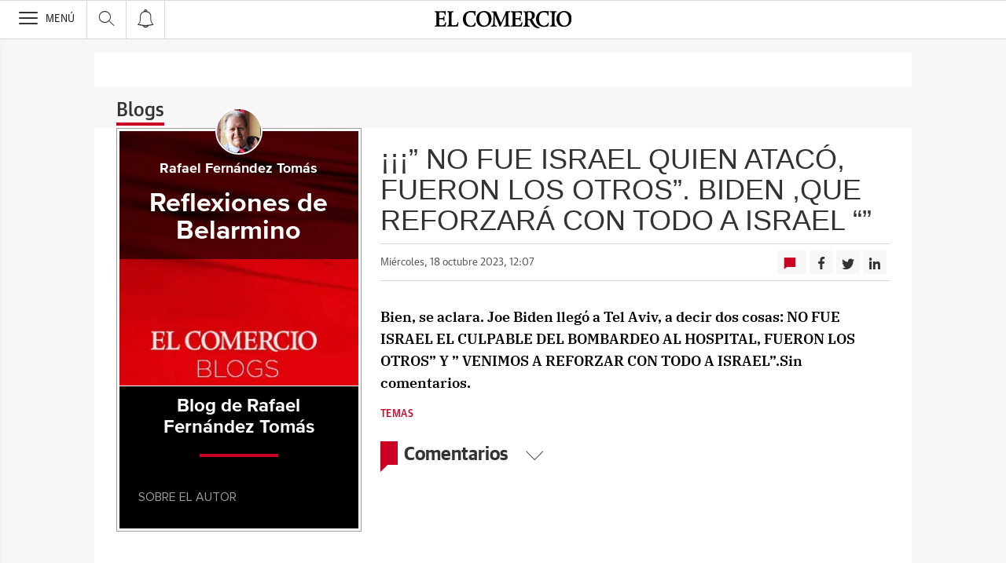

--- FILE ---
content_type: text/html; charset=UTF-8
request_url: https://blogs.elcomercio.es/reflexiones-de-belarmino/2023/10/18/no-fue-israel-quien-ataco-fueron-los-otros-biden-que-reforzara-con-todo-a-israel/
body_size: 39292
content:
<!DOCTYPE html><html lang="es-ES"><head><meta charset="UTF-8"/><meta name="viewport" content="width=device-width, user-scalable=no, initial-scale=1, maximum-scale=1, minimum-scale=1"/><meta name="Referrer-Policy" content="unsafe-url"><meta name="robots" content="max-image-preview:large"><!-- metas y new relic --><link rel="preconnect" href="https://static.vocstatic.com" /><link rel="dns-prefetch" href="https://static.vocstatic.com" /><link rel="preload" as="script" href="//static.vocstatic.com/voonto2/latest/voonto.js" /><link rel="preload" as="script" href="//static.vocstatic.com/tag-manager/latest/vtm.js" /><link rel="preload" as="script" href="//static.vocstatic.com/vam/6.15.0/vam.js" /><link rel="preload" as="script" href="//static.vocstatic.com/vam/6.15.0/prebid.js" /><link rel="preload" as="script" href="//static.vocstatic.com/widgets/4.22.0/ev-em.min.js" /><link rel="preload" as="script" href="//static.vocstatic.com/widgets/4.22.0/rtim.js" /><link rel="preload" as="script" href="//static.vocstatic.com/widgets/4.22.0/loader.js" /><!-- ... --><title>¡¡¡&quot; NO FUE ISRAEL QUIEN ATACÓ, FUERON LOS OTROS&quot;. BIDEN ,QUE REFORZARÁ CON TODO A ISRAEL &quot;&quot; | Reflexiones de Belarmino - Blogs elcomercio.es</title><meta name='description' content='Bien, se aclara. Joe Biden llegó a Tel Aviv, a decir dos cosas: NO FUE ISRAEL EL CULPABLE DEL BOMBARDEO AL HOSPITAL, FUERON LOS OTROS” Y ” VENIMOS A REFORZAR CON TODO A ISRAEL”.Sin comentarios.' /><!-- endblock metas --><!-- New Relic Header --><script>"undefined"!=typeof newrelic&&newrelic.setErrorHandler(function(e){
    return(-1!==e.message.indexOf('ResizeObserver loop limit exceeded') || -1!==e.stack.indexOf('https://cdn.insurads.com/iat-'))
  });</script><link rel="stylesheet" href="//s2.ppllstatics.com/squido/7.3.8/squido.css"/><link rel="stylesheet" type="text/css" href="https://static-blogs.elcomercio.es/wp-content/themes/ppll_2018/custom-fix.css"><!-- endblock css --><script>
        window.vocento = {
            __PROVIDER__: {
                paywall: {
                                    },
                rtim: {
                                  },
                adbd: {
                    deviceType: 'desktop',
                    geo: {
                        areaCode: '',
                        city: '',
                        country: '',
                        countryCode: 'ES',
                        dma: '',
                        fips: '',
                        lat: '',
                        lng: '',
                        msa: '',
                        pmsa: '',
                        regionCode: '',
                        timezone: ''
                    },
                    network: {
                        name: '',
                        type: '',
                        throughput: ''
                    }

                }
            },
            config: {
                alerts: { pushServiceUrl: '//push.elcomercio.es/list_notificaciones.php', appKey: '13299713656cb476fd03046.75281166', workerPath:'/comun/pushservice/ws/worker.min.js', editions: {} },
                multimedia: {
                    videoplayer: {
                        serviceUrl: '//api-video-player.vocento.com'
                    }
                },
                paywall: {
                                        enabled: true,
                    options: {"site":"elcomercio","makeCall":true,"applyRestrictions":true,"isTrialActive":false,"maxConcurrentSessions":"2|4","urlIosApp":"https://apps.apple.com/es/app/el-comercio-on/id332711238","urlAndroidApp":"https://play.google.com/store/apps/details?id=com.vocento.elcomerciodigital","urlMoreInfo":"https://areapersonal.elcomercio.es/suscripcion/pack-on-tarifa-ampliada-elcomercio-78873.html","urlFreeTest":"https://areapersonal.elcomercio.es/suscripcion/pack-on-elcomercio-59456/prueba.html","urlSubscribe":"https://areapersonal.elcomercio.es/suscripcion","urlNewsletter":"https://areapersonal.elcomercio.es/servicios/newsletters.html","urlExtendedRate":"https://areapersonal.elcomercio.es/suscripcion/tarifa-ampliada.html","labelButtonFreeTest":"\u00a1 Lo quiero!","labelButtonSubscribe":"\u00a1 Lo quiero!","v2":true,"mixedPaywall":true}
                                    },
                scribblelive: {
                    templatesUrl: '//static.vocstatic.com/scribble-live/latest/templates'
                },
                starred: {
                    serviceUrl: 'https://areapersonal.elcomercio.es/servicios/api/v1/articulo',
                    templatesUrl: '//static.vocstatic.com/starred/latest/templates'
                },
                                vam: {
                    media: {"lastUpdate":"18-01-2026 13:00:58","lastUser":"cron","dispositivos":["desktop","mobile","app"],"enableTpag":false,"excepciones":{"\/planes\/escapadas-por-asturias\/":[],"\/gastronomia\/mesas-yantar\/diez-menus-primavera-restaurantes-asturias-donde-comer-20230322175212-nt.html":[],"\/gastronomia\/mesas-yantar\/restaurantes-asturias-donde-comer-menus-exclusivos-20230427170847-nt.html":[],"\/sociedad\/primeros-pasos-viaje-oriente-san-salvador-20230618012453-nt.html":[],"\/sociedad\/viaje-historia-paisaje-nacio-reino-asturias-20230611015147-nt.html":[],"gastronomia\/mesas-yantar\/sabores-verano-redescubrir-asturias-20230628180644-nt.html":[],"\/sociedad\/paisaje-humano-natural-escrito-caliza-pasado-20230723034739-nt.html":[],"\/sociedad\/valle-penamelleras-cerca-cielo-20230820032706-nt.html":[],"\/gastronomia\/mesas-yantar\/menus-igp-ternera-asturiana-deleitarse-asturias-20230919174047-nt.html#":[],"\/gastronomia\/mesas-yantar\/menus-igp-ternera-asturiana-deleitarse-asturias-20230919174047-nt.html":[],"\/gastronomia\/mesas-yantar\/mesas-yantar-platos-mundo-viajar-salir-asturias-20231025174935-nt.html":[],"\/gastronomia\/mesas-yantar\/menus-fogones-asturianos-disfrutar-restaurantes-asturias-20240227135727-nt.html":[],"\/planes\/cinco-hoteles-vivir-escapada-unica-primara-relax-20240326165454-nt.html":[],"\/mesas-yantar\/mesas-yantar-menus-disfrutar-primavera-asturias-20240424164200-nt.html":[],"\/planes\/descanso-gastronomia-protagonistas-hoteles-asturias-siempre-20240523174718-nt.html":[],"\/aviles\/voz-entrega-hoy-premios-asturfeito-xurtir-cofradia-20240627223310-nt.html":{"OAS":{"desktop":{"portada":"\/4900\/vocento.elcomerciodigital\/premiosavi","noticia":"\/4900\/vocento.elcomerciodigital\/premiosavi","galeria":"\/4900\/vocento.elcomerciodigital\/premiosavi","video":"\/4900\/vocento.elcomerciodigital\/premiosavi"},"mobile":{"portada":"\/4900\/webm.ELCOMERCIO\/premiosavi","noticia":"\/4900\/webm.ELCOMERCIO\/premiosavi","galeria":"\/4900\/webm.ELCOMERCIO\/premiosavi","video":"\/4900\/webm.ELCOMERCIO\/premiosavi"},"app":{"portada":"\/4900\/app.ELCOMERCIO\/premiosavi","noticia":"\/4900\/app.ELCOMERCIO\/premiosavi","galeria":"\/4900\/app.ELCOMERCIO\/premiosavi","video":"\/4900\/app.ELCOMERCIO\/premiosavi"}},"fecha_fin":0,"fecha_in":0,"priorizadas":{"desktop":["megabanner"],"mobile":["megabanner"],"app":["megabanner"]},"posicion_desktop":{"megabanner":[]},"posicion_mobile":{"megabanner":[]},"posicion_app":{"megabanner":[]}},"\/aviles\/gracias-cuatro-aviles-brilla-luz-propia-trasciende-20240628231807-nt.html":{"OAS":{"desktop":{"portada":"\/4900\/vocento.elcomerciodigital\/premiosavi","noticia":"\/4900\/vocento.elcomerciodigital\/premiosavi","galeria":"\/4900\/vocento.elcomerciodigital\/premiosavi","video":"\/4900\/vocento.elcomerciodigital\/premiosavi"},"mobile":{"portada":"\/4900\/webm.ELCOMERCIO\/premiosavi","noticia":"\/4900\/webm.ELCOMERCIO\/premiosavi","galeria":"\/4900\/webm.ELCOMERCIO\/premiosavi","video":"\/4900\/webm.ELCOMERCIO\/premiosavi"},"app":{"portada":"\/4900\/app.ELCOMERCIO\/premiosavi","noticia":"\/4900\/app.ELCOMERCIO\/premiosavi","galeria":"\/4900\/app.ELCOMERCIO\/premiosavi","video":"\/4900\/app.ELCOMERCIO\/premiosavi"}},"fecha_fin":0,"fecha_in":0,"priorizadas":{"desktop":["megabanner"],"mobile":["megabanner"],"app":["megabanner"]},"posicion_desktop":{"megabanner":[]},"posicion_mobile":{"megabanner":[]},"posicion_app":{"megabanner":[]}},"\/aviles\/vuestra-labor-compromiso-entrega-ingrediente-fundamental-progreso-20240628231837-nt.html":{"OAS":{"desktop":{"portada":"\/4900\/vocento.elcomerciodigital\/premiosavi","noticia":"\/4900\/vocento.elcomerciodigital\/premiosavi","galeria":"\/4900\/vocento.elcomerciodigital\/premiosavi","video":"\/4900\/vocento.elcomerciodigital\/premiosavi"},"mobile":{"portada":"\/4900\/webm.ELCOMERCIO\/premiosavi","noticia":"\/4900\/webm.ELCOMERCIO\/premiosavi","galeria":"\/4900\/webm.ELCOMERCIO\/premiosavi","video":"\/4900\/webm.ELCOMERCIO\/premiosavi"},"app":{"portada":"\/4900\/app.ELCOMERCIO\/premiosavi","noticia":"\/4900\/app.ELCOMERCIO\/premiosavi","galeria":"\/4900\/app.ELCOMERCIO\/premiosavi","video":"\/4900\/app.ELCOMERCIO\/premiosavi"}},"fecha_fin":0,"fecha_in":0,"priorizadas":{"desktop":["megabanner"],"mobile":["megabanner"],"app":["megabanner"]},"posicion_desktop":{"megabanner":[]},"posicion_mobile":{"megabanner":[]},"posicion_app":{"megabanner":[]}},"\/aviles\/vamos-crear-centro-documental-aviles-20240628232039-nt.html":{"OAS":{"desktop":{"portada":"\/4900\/vocento.elcomerciodigital\/premiosavi","noticia":"\/4900\/vocento.elcomerciodigital\/premiosavi","galeria":"\/4900\/vocento.elcomerciodigital\/premiosavi","video":"\/4900\/vocento.elcomerciodigital\/premiosavi"},"mobile":{"portada":"\/4900\/webm.ELCOMERCIO\/premiosavi","noticia":"\/4900\/webm.ELCOMERCIO\/premiosavi","galeria":"\/4900\/webm.ELCOMERCIO\/premiosavi","video":"\/4900\/webm.ELCOMERCIO\/premiosavi"},"app":{"portada":"\/4900\/app.ELCOMERCIO\/premiosavi","noticia":"\/4900\/app.ELCOMERCIO\/premiosavi","galeria":"\/4900\/app.ELCOMERCIO\/premiosavi","video":"\/4900\/app.ELCOMERCIO\/premiosavi"}},"fecha_fin":0,"fecha_in":0,"priorizadas":{"desktop":["megabanner"],"mobile":["megabanner"],"app":["megabanner"]},"posicion_desktop":{"megabanner":[]},"posicion_mobile":{"megabanner":[]},"posicion_app":{"megabanner":[]}},"\/aviles\/premiados-constatan-aviles-ciudad-constante-adaptacion-20240628231900-nt.html":{"OAS":{"desktop":{"portada":"\/4900\/vocento.elcomerciodigital\/premiosavi","noticia":"\/4900\/vocento.elcomerciodigital\/premiosavi","galeria":"\/4900\/vocento.elcomerciodigital\/premiosavi","video":"\/4900\/vocento.elcomerciodigital\/premiosavi"},"mobile":{"portada":"\/4900\/webm.ELCOMERCIO\/premiosavi","noticia":"\/4900\/webm.ELCOMERCIO\/premiosavi","galeria":"\/4900\/webm.ELCOMERCIO\/premiosavi","video":"\/4900\/webm.ELCOMERCIO\/premiosavi"},"app":{"portada":"\/4900\/app.ELCOMERCIO\/premiosavi","noticia":"\/4900\/app.ELCOMERCIO\/premiosavi","galeria":"\/4900\/app.ELCOMERCIO\/premiosavi","video":"\/4900\/app.ELCOMERCIO\/premiosavi"}},"fecha_fin":0,"fecha_in":0,"priorizadas":{"desktop":["megabanner"],"mobile":["megabanner"],"app":["megabanner"]},"posicion_desktop":{"megabanner":[]},"posicion_mobile":{"megabanner":[]},"posicion_app":{"megabanner":[]}},"\/aviles\/ojala-existiera-feminismo-igualdad-real-20240628232059-nt.html":{"OAS":{"desktop":{"portada":"\/4900\/vocento.elcomerciodigital\/premiosavi","noticia":"\/4900\/vocento.elcomerciodigital\/premiosavi","galeria":"\/4900\/vocento.elcomerciodigital\/premiosavi","video":"\/4900\/vocento.elcomerciodigital\/premiosavi"},"mobile":{"portada":"\/4900\/webm.ELCOMERCIO\/premiosavi","noticia":"\/4900\/webm.ELCOMERCIO\/premiosavi","galeria":"\/4900\/webm.ELCOMERCIO\/premiosavi","video":"\/4900\/webm.ELCOMERCIO\/premiosavi"},"app":{"portada":"\/4900\/app.ELCOMERCIO\/premiosavi","noticia":"\/4900\/app.ELCOMERCIO\/premiosavi","galeria":"\/4900\/app.ELCOMERCIO\/premiosavi","video":"\/4900\/app.ELCOMERCIO\/premiosavi"}},"fecha_fin":0,"fecha_in":0,"priorizadas":{"desktop":["megabanner"],"mobile":["megabanner"],"app":["megabanner"]},"posicion_desktop":{"megabanner":[]},"posicion_mobile":{"megabanner":[]},"posicion_app":{"megabanner":[]}},"\/aviles\/entrenar-solo-tecnicas-educar-inculcar-valores-20240628232116-nt.html":{"OAS":{"desktop":{"portada":"\/4900\/vocento.elcomerciodigital\/premiosavi","noticia":"\/4900\/vocento.elcomerciodigital\/premiosavi","galeria":"\/4900\/vocento.elcomerciodigital\/premiosavi","video":"\/4900\/vocento.elcomerciodigital\/premiosavi"},"mobile":{"portada":"\/4900\/webm.ELCOMERCIO\/premiosavi","noticia":"\/4900\/webm.ELCOMERCIO\/premiosavi","galeria":"\/4900\/webm.ELCOMERCIO\/premiosavi","video":"\/4900\/webm.ELCOMERCIO\/premiosavi"},"app":{"portada":"\/4900\/app.ELCOMERCIO\/premiosavi","noticia":"\/4900\/app.ELCOMERCIO\/premiosavi","galeria":"\/4900\/app.ELCOMERCIO\/premiosavi","video":"\/4900\/app.ELCOMERCIO\/premiosavi"}},"fecha_fin":0,"fecha_in":0,"priorizadas":{"desktop":["megabanner"],"mobile":["megabanner"],"app":["megabanner"]},"posicion_desktop":{"megabanner":[]},"posicion_mobile":{"megabanner":[]},"posicion_app":{"megabanner":[]}},"\/aviles\/voz-premia-impulsan-transformacion-avanza-aviles-20240628232514-nt.html":{"OAS":{"desktop":{"portada":"\/4900\/vocento.elcomerciodigital\/premiosavi","noticia":"\/4900\/vocento.elcomerciodigital\/premiosavi","galeria":"\/4900\/vocento.elcomerciodigital\/premiosavi","video":"\/4900\/vocento.elcomerciodigital\/premiosavi"},"mobile":{"portada":"\/4900\/webm.ELCOMERCIO\/premiosavi","noticia":"\/4900\/webm.ELCOMERCIO\/premiosavi","galeria":"\/4900\/webm.ELCOMERCIO\/premiosavi","video":"\/4900\/webm.ELCOMERCIO\/premiosavi"},"app":{"portada":"\/4900\/app.ELCOMERCIO\/premiosavi","noticia":"\/4900\/app.ELCOMERCIO\/premiosavi","galeria":"\/4900\/app.ELCOMERCIO\/premiosavi","video":"\/4900\/app.ELCOMERCIO\/premiosavi"}},"fecha_fin":0,"fecha_in":0,"priorizadas":{"desktop":["megabanner"],"mobile":["megabanner"],"app":["megabanner"]},"posicion_desktop":{"megabanner":[]},"posicion_mobile":{"megabanner":[]},"posicion_app":{"megabanner":[]}},"\/aviles\/tiempos-rapidos-tramites-lentos-20240628232132-nt.html":{"OAS":{"desktop":{"portada":"\/4900\/vocento.elcomerciodigital\/premiosavi","noticia":"\/4900\/vocento.elcomerciodigital\/premiosavi","galeria":"\/4900\/vocento.elcomerciodigital\/premiosavi","video":"\/4900\/vocento.elcomerciodigital\/premiosavi"},"mobile":{"portada":"\/4900\/webm.ELCOMERCIO\/premiosavi","noticia":"\/4900\/webm.ELCOMERCIO\/premiosavi","galeria":"\/4900\/webm.ELCOMERCIO\/premiosavi","video":"\/4900\/webm.ELCOMERCIO\/premiosavi"},"app":{"portada":"\/4900\/app.ELCOMERCIO\/premiosavi","noticia":"\/4900\/app.ELCOMERCIO\/premiosavi","galeria":"\/4900\/app.ELCOMERCIO\/premiosavi","video":"\/4900\/app.ELCOMERCIO\/premiosavi"}},"fecha_fin":0,"fecha_in":0,"priorizadas":{"desktop":["megabanner"],"mobile":["megabanner"],"app":["megabanner"]},"posicion_desktop":{"megabanner":[]},"posicion_mobile":{"megabanner":[]},"posicion_app":{"megabanner":[]}},"\/gastronomia\/mesas-yantar\/menus-restaurantes-asturias-otono-mesas-yantar-20241010134744-nt.html":[],"\/30-aniversario\/":[],"\/gastronomia\/mesas-yantar\/restaurantes-donde-comer-en-asturias-menus-de-fogones-asturianos-20250219173410-nt.html":[],"\/gastronomia\/los-mejores-brunch-en-asturias-tendencia-gastronomica-20250228163549-nt.html":[],"\/gastronomia\/mesas-yantar\/restaurantes-donde-comer-viaje-gastronomico-sin--salir-asturias-20250409121356-nt.html":[],"\/gastronomia\/mesas-yantar\/mesas-yantar-invita-descubrir-menus-unicos-restaurantes-asturias-20250707094154-nt.html":[],"\/gastronomia\/mesas-yantar\/guisos-saborear-otono-asturias-mesas-yantar-20251020172032-nt.html":[]},"headerBidding":{"alias":[["richaudience","exte"]],"timeout":800,"timeoutSetTargetings":50,"offsetHbPixel":100,"offsetHbPercentage":5,"disableBidders":[],"newRelic":{"enable":true,"devices":["mobile","desktop"],"typePositions":["pri"]},"prebidConfig":{"userSync":{"filterSettings":{"all":{"bidders":["appnexus","rubicon","criteo","pubmatic","ix","smartadserver","richaudience","optidigital","ttd"],"filter":"include"}},"syncsPerBidder":1,"syncDelay":6000},"debug":false,"priceGranularity":"dense","consentManagement":{"timeout":8000,"cmpApi":"iab","allowAuctionWithoutConsent":true}},"positionsPageType":{"desktop":{"noticia":["megabanner","skyscraper_izq","skyscraper_der","robapaginas","robapaginas_local","robapaginas_dos_local","robapaginas_dos","megabanner_dos","megabanner_local"],"portada":["megabanner","megabanner_local","robapaginas","robapaginas_local","robapaginas_dos_local","robapaginas_dos","megabanner_tres","megabanner_tres_local","megabanner_cuatro","megabanner_cuatro_local","megabanner_dos","megabanner_cinco_local","megabanner_dos_local","megabanner_cinco","robapaginas_tres","robapaginas_cuatro","robapaginas_cinco","robapaginas_tres_local","robapaginas_cuatro_local","robapaginas_cinco_local","robapaginas_seis_local","robapaginas_siete_local","robapaginas_ocho_local","robapaginas_diez_local","robapaginas_seis","robapaginas_siete","robapaginas_ocho","robapaginas_nueve","robapaginas_diez"],"galeria":["megabanner","skyscraper_izq","skyscraper_der","robapaginas","robapaginas_local","robapaginas_dos_local","robapaginas_dos","megabanner_dos","robapaginas_tres"]},"mobile":{"noticia":["megabanner","megabanner_local","robapaginas","robapaginas_local","robapaginas_dos_local","robapaginas_dos","megabanner_tres","megabanner_dos","robapaginas_tres","robapaginas_cuatro","robapaginas_cinco","robapaginas_tres_local","robapaginas_cuatro_local","robapaginas_cinco_local","robapaginas_seis_local","robapaginas_siete_local","robapaginas_ocho_local","robapaginas_diez_local","robapaginas_seis","robapaginas_siete","robapaginas_ocho","robapaginas_nueve","robapaginas_diez"],"portada":["megabanner","megabanner_local","robapaginas","robapaginas_local","robapaginas_dos_local","robapaginas_dos","megabanner_tres","megabanner_tres_local","megabanner_cuatro","megabanner_cuatro_local","megabanner_dos","megabanner_cinco_local","megabanner_dos_local","megabanner_cinco","robapaginas_tres","robapaginas_cuatro","robapaginas_cinco","robapaginas_tres_local","robapaginas_cuatro_local","robapaginas_cinco_local","robapaginas_seis_local","robapaginas_siete_local","robapaginas_ocho_local","robapaginas_diez_local","robapaginas_seis","robapaginas_siete","robapaginas_ocho","robapaginas_nueve","robapaginas_diez"],"galeria":["megbanner","robapaginas","robapaginas_local","robapaginas_dos","robapaginas_dos_local","robapaginas_tres","megabanner_dos","megabanner_local","megabanner_tres"]}},"adUnits_desktop":[{"code":"megabanner-id","mediaTypes":{"banner":{"sizes":[[980,251],[980,90],[980,250],[970,250],[970,90],[1200,250],[1200,90]]}},"bids":[{"bidder":"ttd","params":{"supplySourceId":"direct8jkusmbq","publisherId":"1"}},{"bidder":"richaudience","params":{"pid":["1k2gJqtzY8","04SLgKXd0Y"],"supplyType":"site"}},{"bidder":"smartadserver","params":{"domain":"\/\/prg.smartadserver.com","siteId":"508424","pageId":"1596940","formatId":"110047"}},{"bidder":"appnexus","params":{"member":"10535"}},{"bidder":"criteo","params":{"pubId":"109154","networkId":"12101"}},{"bidder":"exte","params":{"pid":["9C2XuxIDfk"],"supplyType":"site"}},{"bidder":"optidigital","params":{"publisherId":"p299","placementId":"vocento.elcomercio_megabanner"}},{"bidder":"pubmatic","params":{"publisherId":"164388","adSlot":"ELCOMERCIO_web_megabanner"}},{"bidder":"rubicon","params":{"accountId":"18554","siteId":"203502","zoneId":"1003442"}},{"bidder":"ix","params":{"siteId":"1181455","size":[[980,90],[980,250],[970,250],[970,90],[1200,250],[1200,90]]}},{"bidder":"ias","params":{"pubId":"929841"}}]},{"code":"megabanner_dos-id","mediaTypes":{"banner":{"sizes":[[980,90],[980,250],[970,90],[970,250],[728,90],[1200,250],[1200,90]]}},"bids":[{"bidder":"ttd","params":{"supplySourceId":"direct8jkusmbq","publisherId":"1"}},{"bidder":"smartadserver","params":{"domain":"\/\/prg.smartadserver.com","siteId":"508424","pageId":"1596940","formatId":"109423"}},{"bidder":"appnexus","params":{"member":"10535"}},{"bidder":"criteo","params":{"pubId":"109154","networkId":"12101"}},{"bidder":"exte","params":{"pid":["Fpswk28JMy"],"supplyType":"site"}},{"bidder":"pubmatic","params":{"publisherId":"164388","adSlot":"ELCOMERCIO_web_megabanner_dos"}},{"bidder":"rubicon","params":{"accountId":"18554","siteId":"203502","zoneId":"1003450"}},{"bidder":"ix","params":{"siteId":"1181460","size":[[980,90],[980,250],[970,90],[970,250],[728,90],[1200,250],[1200,90]]}},{"bidder":"ias","params":{"pubId":"929841"}},{"bidder":"richaudience","params":{"pid":"1GVGciovlH","supplyType":"site"}}]},{"code":"megabanner_local-id","mediaTypes":{"banner":{"sizes":[[980,90],[980,250],[970,90],[970,250],[728,90],[1200,250],[1200,90]]}},"bids":[{"bidder":"smartadserver","params":{"domain":"\/\/prg.smartadserver.com","siteId":"508424","pageId":"1596940","formatId":"109426"}},{"bidder":"appnexus","params":{"member":"10535"}},{"bidder":"criteo","params":{"pubId":"109154","networkId":"12101"}},{"bidder":"exte","params":{"pid":["Qjtvvp3JPG"],"supplyType":"site"}},{"bidder":"pubmatic","params":{"publisherId":"164388","adSlot":"ELCOMERCIO_web_megabanner_local"}},{"bidder":"rubicon","params":{"accountId":"18554","siteId":"203502","zoneId":"1003500"}},{"bidder":"ix","params":{"siteId":"1181462","size":[[980,90],[980,250],[970,90],[970,250],[728,90],[1200,250],[1200,90]]}},{"bidder":"ias","params":{"pubId":"929841"}},{"bidder":"richaudience","params":{"pid":"0NevNz6EQ5","supplyType":"site"}}]},{"code":"robapaginas-id","mediaTypes":{"banner":{"sizes":[[300,250],[300,600]]}},"bids":[{"bidder":"ttd","params":{"supplySourceId":"direct8jkusmbq","publisherId":"1"}},{"bidder":"smartadserver","params":{"domain":"\/\/prg.smartadserver.com","siteId":"508424","pageId":"1596940","formatId":"109018"}},{"bidder":"appnexus","params":{"member":"10535"}},{"bidder":"criteo","params":{"pubId":"109154","networkId":"12101"}},{"bidder":"exte","params":{"pid":["QHSgNwUBAI"],"supplyType":"site"}},{"bidder":"pubmatic","params":{"publisherId":"164388","adSlot":"ELCOMERCIO_web_robapaginas"}},{"bidder":"rubicon","params":{"accountId":"18554","siteId":"203502","zoneId":"1003502"}},{"bidder":"ix","params":{"siteId":"1181465","size":[[300,250],[300,600]]}},{"bidder":"ias","params":{"pubId":"929841"}},{"bidder":"richaudience","params":{"pid":"0S2tj18p18","supplyType":"site"}}]},{"code":"robapaginas_dos-id","mediaTypes":{"banner":{"sizes":[[300,250],[300,600]]}},"bids":[{"bidder":"smartadserver","params":{"domain":"\/\/prg.smartadserver.com","siteId":"508424","pageId":"1596940","formatId":"109019"}},{"bidder":"appnexus","params":{"member":"10535"}},{"bidder":"criteo","params":{"pubId":"109154","networkId":"12101"}},{"bidder":"exte","params":{"pid":["AjFHulZ5qy"],"supplyType":"site"}},{"bidder":"optidigital","params":{"publisherId":"p299","placementId":"vocento.elcomercio_robapaginas_dos"}},{"bidder":"pubmatic","params":{"publisherId":"164388","adSlot":"ELCOMERCIO_web_robapaginas_dos"}},{"bidder":"rubicon","params":{"accountId":"18554","siteId":"203502","zoneId":"1003504"}},{"bidder":"ix","params":{"siteId":"1181472","size":[[300,250],[300,600]]}},{"bidder":"ias","params":{"pubId":"929841"}},{"bidder":"richaudience","params":{"pid":"1nfvDx1SRf","supplyType":"site"}}]},{"code":"robapaginas_dos_local-id","mediaTypes":{"banner":{"sizes":[[300,250],[300,600]]}},"bids":[{"bidder":"smartadserver","params":{"domain":"\/\/prg.smartadserver.com","siteId":"508424","pageId":"1596940","formatId":"109427"}},{"bidder":"appnexus","params":{"member":"10535"}},{"bidder":"criteo","params":{"pubId":"109154","networkId":"12101"}},{"bidder":"exte","params":{"pid":["SbmX3tRPZt"],"supplyType":"site"}},{"bidder":"pubmatic","params":{"publisherId":"164388","adSlot":"ELCOMERCIO_web_robapaginas_dos_local"}},{"bidder":"rubicon","params":{"accountId":"18554","siteId":"203502","zoneId":"1003514"}},{"bidder":"ix","params":{"siteId":"1181473","size":[[300,250],[300,600]]}},{"bidder":"ias","params":{"pubId":"929841"}},{"bidder":"richaudience","params":{"pid":"0jTsOW6KRm","supplyType":"site"}}]},{"code":"robapaginas_local-id","mediaTypes":{"banner":{"sizes":[[300,250],[300,600]]}},"bids":[{"bidder":"smartadserver","params":{"domain":"\/\/prg.smartadserver.com","siteId":"508424","pageId":"1596940","formatId":"109422"}},{"bidder":"appnexus","params":{"member":"10535"}},{"bidder":"criteo","params":{"pubId":"109154","networkId":"12101"}},{"bidder":"exte","params":{"pid":["JgtVAXuhz0"],"supplyType":"site"}},{"bidder":"pubmatic","params":{"publisherId":"164388","adSlot":"ELCOMERCIO_web_robapaginas_local"}},{"bidder":"rubicon","params":{"accountId":"18554","siteId":"203502","zoneId":"1003512"}},{"bidder":"ix","params":{"siteId":"1181474","size":[[300,250],[300,600]]}},{"bidder":"ias","params":{"pubId":"929841"}},{"bidder":"richaudience","params":{"pid":"01I3cXkycb","supplyType":"site"}}]},{"code":"robapaginas_tres_local-id","mediaTypes":{"banner":{"sizes":[[300,250],[300,600]]}},"bids":[{"bidder":"smartadserver","params":{"domain":"\/\/prg.smartadserver.com","siteId":"508424","pageId":"1596940","formatId":"109455"}},{"bidder":"appnexus","params":{"member":"10535"}},{"bidder":"criteo","params":{"pubId":"109154","networkId":"12101"}},{"bidder":"exte","params":{"pid":["CdPoazXetL"],"supplyType":"site"}},{"bidder":"pubmatic","params":{"publisherId":"164388","adSlot":"ELCOMERCIO_web_robapaginas_tres_local"}},{"bidder":"rubicon","params":{"accountId":"18554","siteId":"203502","zoneId":"1003516"}},{"bidder":"ix","params":{"siteId":"1181484","size":[[300,250],[300,600]]}},{"bidder":"ias","params":{"pubId":"929841"}},{"bidder":"richaudience","params":{"pid":"0x7lvnRaV7","supplyType":"site"}}]},{"code":"robapaginas_cuatro_local-id","mediaTypes":{"banner":{"sizes":[[300,250],[300,600]]}},"bids":[{"bidder":"smartadserver","params":{"domain":"\/\/prg.smartadserver.com","siteId":"508424","pageId":"1596940","formatId":"109461"}},{"bidder":"appnexus","params":{"member":"10535"}},{"bidder":"criteo","params":{"pubId":"109154","networkId":"12101"}},{"bidder":"exte","params":{"pid":["3Hz8kbsIAp"],"supplyType":"site"}},{"bidder":"pubmatic","params":{"publisherId":"164388","adSlot":"ELCOMERCIO_web_robapaginas_cuatro_local"}},{"bidder":"rubicon","params":{"accountId":"18554","siteId":"203502","zoneId":"1003518"}},{"bidder":"ix","params":{"siteId":"1181469","size":[[300,250],[300,600]]}},{"bidder":"ias","params":{"pubId":"929841"}},{"bidder":"richaudience","params":{"pid":"ysBXMNlKSQ","supplyType":"site"}}]},{"code":"robapaginas_tres-id","mediaTypes":{"banner":{"sizes":[[300,250],[300,600]]}},"bids":[{"bidder":"smartadserver","params":{"domain":"\/\/prg.smartadserver.com","siteId":"508424","pageId":"1596940","formatId":"109431"}},{"bidder":"appnexus","params":{"member":"10535"}},{"bidder":"criteo","params":{"pubId":"109154","networkId":"12101"}},{"bidder":"exte","params":{"pid":["WIfDYhs7kt"],"supplyType":"site"}},{"bidder":"pubmatic","params":{"publisherId":"164388","adSlot":"ELCOMERCIO_web_robapaginas_tres"}},{"bidder":"rubicon","params":{"accountId":"18554","siteId":"203502","zoneId":"1003508"}},{"bidder":"ix","params":{"siteId":"1181483","size":[[300,250],[300,600]]}},{"bidder":"ias","params":{"pubId":"929841"}},{"bidder":"richaudience","params":{"pid":"9kZ8pAEulk","supplyType":"site"}}]},{"code":"megabanner_tres-id","mediaTypes":{"banner":{"sizes":[[980,90],[980,250],[970,90],[970,250],[728,90],[1200,250],[1200,90]]}},"bids":[{"bidder":"smartadserver","params":{"domain":"\/\/prg.smartadserver.com","siteId":"508424","pageId":"1596940","formatId":"109430"}},{"bidder":"appnexus","params":{"member":"10535"}},{"bidder":"rubicon","params":{"accountId":"18554","siteId":"203502","zoneId":"1260770"}},{"bidder":"criteo","params":{"pubId":"109154","networkId":"12101"}},{"bidder":"exte","params":{"pid":["Okl7mlBwvh"],"supplyType":"site"}},{"bidder":"pubmatic","params":{"publisherId":"164388","adSlot":"ELCOMERCIO_web_megabanner_tres"}},{"bidder":"ix","params":{"siteId":"1181463","size":[[980,90],[980,250],[970,90],[970,250],[728,90],[1200,250],[1200,90]]}},{"bidder":"ias","params":{"pubId":"929841"}},{"bidder":"richaudience","params":{"pid":"1GoshlmAQG","supplyType":"site"}}]},{"code":"megabanner_cuatro-id","mediaTypes":{"banner":{"sizes":[[980,90],[980,250],[970,90],[970,250],[728,90],[1200,250],[1200,90]]}},"bids":[{"bidder":"smartadserver","params":{"domain":"\/\/prg.smartadserver.com","siteId":"508424","pageId":"1596940","formatId":"109488"}},{"bidder":"appnexus","params":{"member":"10535"}},{"bidder":"rubicon","params":{"accountId":"18554","siteId":"203502","zoneId":"1260770"}},{"bidder":"criteo","params":{"pubId":"109154","networkId":"12101"}},{"bidder":"ix","params":{"siteId":"1181459","size":[[980,90],[980,250],[970,90],[970,250],[728,90],[1200,250],[1200,90]]}},{"bidder":"pubmatic","params":{"publisherId":"164388","adSlot":"ELCOMERCIO_web_megabanner_cuatro"}},{"bidder":"ias","params":{"pubId":"929841"}},{"bidder":"richaudience","params":{"pid":"KlI5j03W2z","supplyType":"site"}}]},{"code":"megabanner_cinco-id","mediaTypes":{"banner":{"sizes":[[980,90],[980,250],[970,90],[970,250],[728,90],[1200,250],[1200,90]]}},"bids":[{"bidder":"smartadserver","params":{"domain":"\/\/prg.smartadserver.com","siteId":"508424","pageId":"1596940","formatId":"109468"}},{"bidder":"appnexus","params":{"member":"10535"}},{"bidder":"rubicon","params":{"accountId":"18554","siteId":"203502","zoneId":"1260770"}},{"bidder":"criteo","params":{"pubId":"109154","networkId":"12101"}},{"bidder":"exte","params":{"pid":["EM0iGE9pPn"],"supplyType":"site"}},{"bidder":"ix","params":{"siteId":"1181456","size":[[980,90],[980,250],[970,90],[970,250],[728,90],[1200,250],[1200,90]]}},{"bidder":"pubmatic","params":{"publisherId":"164388","adSlot":"ELCOMERCIO_web_megabanner_cinco"}},{"bidder":"ias","params":{"pubId":"929841"}},{"bidder":"richaudience","params":{"pid":"Tq1gIhaFcZ","supplyType":"site"}}]},{"code":"megabanner_dos_local-id","mediaTypes":{"banner":{"sizes":[[980,90],[980,250],[970,90],[970,250],[728,90],[1200,250],[1200,90]]}},"bids":[{"bidder":"smartadserver","params":{"domain":"\/\/prg.smartadserver.com","siteId":"508424","pageId":"1596940","formatId":"109460"}},{"bidder":"appnexus","params":{"member":"10535"}},{"bidder":"rubicon","params":{"accountId":"18554","siteId":"203502","zoneId":"1260770"}},{"bidder":"criteo","params":{"pubId":"109154","networkId":"12101"}},{"bidder":"exte","params":{"pid":["9C2XuxIDfk"],"supplyType":"site"}},{"bidder":"pubmatic","params":{"publisherId":"164388","adSlot":"ELCOMERCIO_web_megabanner_dos_local"}},{"bidder":"ix","params":{"siteId":"1181461","size":[[980,90],[980,250],[970,90],[970,250],[728,90],[1200,250],[1200,90]]}},{"bidder":"ias","params":{"pubId":"929841"}},{"bidder":"richaudience","params":{"pid":"1SKFmd01bC","supplyType":"site"}}]},{"code":"megabanner_tres_local-id","mediaTypes":{"banner":{"sizes":[[980,90],[980,250],[970,90],[970,250],[728,90],[1200,250],[1200,90]]}},"bids":[{"bidder":"smartadserver","params":{"domain":"\/\/prg.smartadserver.com","siteId":"508424","pageId":"1596940","formatId":"109467"}},{"bidder":"appnexus","params":{"member":"10535"}},{"bidder":"rubicon","params":{"accountId":"18554","siteId":"203502","zoneId":"1260770"}},{"bidder":"criteo","params":{"pubId":"109154","networkId":"12101"}},{"bidder":"exte","params":{"pid":["ej3apXxmQ6"],"supplyType":"site"}},{"bidder":"pubmatic","params":{"publisherId":"164388","adSlot":"ELCOMERCIO_web_megabanner_tres_local"}},{"bidder":"ix","params":{"siteId":"1181464","size":[[980,90],[980,250],[970,90],[970,250],[728,90],[1200,250],[1200,90]]}},{"bidder":"ias","params":{"pubId":"929841"}},{"bidder":"richaudience","params":{"pid":"0AytQl3fmS","supplyType":"site"}}]},{"code":"megabanner_cuatro_local-id","mediaTypes":{"banner":{"sizes":[[980,90],[980,250],[970,90],[970,250],[728,90],[1200,250],[1200,90]]}},"bids":[{"bidder":"smartadserver","params":{"domain":"\/\/prg.smartadserver.com","siteId":"508424","pageId":"1596940","formatId":"109475"}},{"bidder":"appnexus","params":{"member":"10535"}},{"bidder":"rubicon","params":{"accountId":"18554","siteId":"203502","zoneId":"1260770"}},{"bidder":"criteo","params":{"pubId":"109154","networkId":"12101"}},{"bidder":"exte","params":{"pid":["iBLFMPDF4e"],"supplyType":"site"}},{"bidder":"ix","params":{"siteId":"1181458","size":[[980,90],[980,250],[970,90],[970,250],[728,90],[1200,250],[1200,90]]}},{"bidder":"pubmatic","params":{"publisherId":"164388","adSlot":"ELCOMERCIO_web_megabanner_cuatro_local"}},{"bidder":"ias","params":{"pubId":"929841"}},{"bidder":"richaudience","params":{"pid":"c1lg2QHNJF","supplyType":"site"}}]},{"code":"megabanner_cinco_local-id","mediaTypes":{"banner":{"sizes":[[980,90],[980,250],[970,90],[970,250],[728,90],[1200,250],[1200,90]]}},"bids":[{"bidder":"smartadserver","params":{"domain":"\/\/prg.smartadserver.com","siteId":"508424","pageId":"1596940","formatId":"109466"}},{"bidder":"appnexus","params":{"member":"10535"}},{"bidder":"rubicon","params":{"accountId":"18554","siteId":"203502","zoneId":"1260770"}},{"bidder":"criteo","params":{"pubId":"109154","networkId":"12101"}},{"bidder":"exte","params":{"pid":["S4M6MH7MV6"],"supplyType":"site"}},{"bidder":"ix","params":{"siteId":"1181457","size":[[980,90],[980,250],[970,90],[970,250],[728,90],[1200,250],[1200,90]]}},{"bidder":"pubmatic","params":{"publisherId":"164388","adSlot":"ELCOMERCIO_web_megabanner_cinco_local"}},{"bidder":"ias","params":{"pubId":"929841"}},{"bidder":"richaudience","params":{"pid":"12vMWSlZRd","supplyType":"site"}}]},{"code":"robapaginas_cuatro-id","mediaTypes":{"banner":{"sizes":[[300,250],[300,600]]}},"bids":[{"bidder":"smartadserver","params":{"domain":"\/\/prg.smartadserver.com","siteId":"508424","pageId":"1596940","formatId":"109436"}},{"bidder":"appnexus","params":{"member":"10535"}},{"bidder":"rubicon","params":{"accountId":"18554","siteId":"203502","zoneId":"1260770"}},{"bidder":"criteo","params":{"pubId":"109154","networkId":"12101"}},{"bidder":"exte","params":{"pid":["QHSgNwUBAI"],"supplyType":"site"}},{"bidder":"pubmatic","params":{"publisherId":"164388","adSlot":"ELCOMERCIO_web_robapaginas_cuatro"}},{"bidder":"ix","params":{"siteId":"1181468","size":[[300,250],[300,600]]}},{"bidder":"ias","params":{"pubId":"929841"}},{"bidder":"richaudience","params":{"pid":"1t0veqoFlf","supplyType":"site"}}]},{"code":"robapaginas_cinco-id","mediaTypes":{"banner":{"sizes":[[300,250],[300,600]]}},"bids":[{"bidder":"smartadserver","params":{"domain":"\/\/prg.smartadserver.com","siteId":"508424","pageId":"1596940","formatId":"109441"}},{"bidder":"appnexus","params":{"member":"10535"}},{"bidder":"rubicon","params":{"accountId":"18554","siteId":"203502","zoneId":"1260770"}},{"bidder":"criteo","params":{"pubId":"109154","networkId":"12101"}},{"bidder":"exte","params":{"pid":["Cr0Fzb7qah"],"supplyType":"site"}},{"bidder":"pubmatic","params":{"publisherId":"164388","adSlot":"ELCOMERCIO_web_robapaginas_cinco"}},{"bidder":"ix","params":{"siteId":"1181466","size":[[300,250],[300,600]]}},{"bidder":"ias","params":{"pubId":"929841"}},{"bidder":"richaudience","params":{"pid":"i5OrXqPVxf","supplyType":"site"}}]},{"code":"robapaginas_seis-id","mediaTypes":{"banner":{"sizes":[[300,250],[300,600]]}},"bids":[{"bidder":"smartadserver","params":{"domain":"\/\/prg.smartadserver.com","siteId":"508424","pageId":"1596940","formatId":"109458"}},{"bidder":"appnexus","params":{"member":"10535"}},{"bidder":"rubicon","params":{"accountId":"18554","siteId":"203502","zoneId":"1260770"}},{"bidder":"criteo","params":{"pubId":"109154","networkId":"12101"}},{"bidder":"exte","params":{"pid":["4pROuK6msQ"],"supplyType":"site"}},{"bidder":"pubmatic","params":{"publisherId":"164388","adSlot":"ELCOMERCIO_web_robapaginas_seis"}},{"bidder":"ix","params":{"siteId":"1181479","size":[[300,250],[300,600]]}},{"bidder":"ias","params":{"pubId":"929841"}},{"bidder":"richaudience","params":{"pid":"1U0bYtraOq","supplyType":"site"}}]},{"code":"robapaginas_siete-id","mediaTypes":{"banner":{"sizes":[[300,250],[300,600]]}},"bids":[{"bidder":"smartadserver","params":{"domain":"\/\/prg.smartadserver.com","siteId":"508424","pageId":"1596940","formatId":"109463"}},{"bidder":"appnexus","params":{"member":"10535"}},{"bidder":"rubicon","params":{"accountId":"18554","siteId":"203502","zoneId":"1260770"}},{"bidder":"criteo","params":{"pubId":"109154","networkId":"12101"}},{"bidder":"exte","params":{"pid":["rL5PUWkgoz"],"supplyType":"site"}},{"bidder":"ix","params":{"siteId":"1181481","size":[[300,250],[300,600]]}},{"bidder":"pubmatic","params":{"publisherId":"164388","adSlot":"ELCOMERCIO_web_robapaginas_siete"}},{"bidder":"ias","params":{"pubId":"929841"}},{"bidder":"richaudience","params":{"pid":"0Zbj78JZ9T","supplyType":"site"}}]},{"code":"robapaginas_ocho-id","mediaTypes":{"banner":{"sizes":[[300,250],[300,600]]}},"bids":[{"bidder":"smartadserver","params":{"domain":"\/\/prg.smartadserver.com","siteId":"508424","pageId":"1596940","formatId":"109485"}},{"bidder":"appnexus","params":{"member":"10535"}},{"bidder":"rubicon","params":{"accountId":"18554","siteId":"203502","zoneId":"1260770"}},{"bidder":"criteo","params":{"pubId":"109154","networkId":"12101"}},{"bidder":"exte","params":{"pid":["owHenn1bLc"],"supplyType":"site"}},{"bidder":"ix","params":{"siteId":"1181477","size":[[300,250],[300,600]]}},{"bidder":"pubmatic","params":{"publisherId":"164388","adSlot":"ELCOMERCIO_web_robapaginas_robapaginas_ocho"}},{"bidder":"ias","params":{"pubId":"929841"}},{"bidder":"richaudience","params":{"pid":"FrQ1tGQmRQ","supplyType":"site"}}]},{"code":"robapaginas_nueve-id","mediaTypes":{"banner":{"sizes":[[300,250],[300,600]]}},"bids":[{"bidder":"smartadserver","params":{"domain":"\/\/prg.smartadserver.com","siteId":"508424","pageId":"1596940","formatId":"109490"}},{"bidder":"appnexus","params":{"member":"10535"}},{"bidder":"rubicon","params":{"accountId":"18554","siteId":"203502","zoneId":"1260770"}},{"bidder":"criteo","params":{"pubId":"109154","networkId":"12101"}},{"bidder":"exte","params":{"pid":["qdF6spIfPY"],"supplyType":"site"}},{"bidder":"ix","params":{"siteId":"1181475","size":[[300,250],[300,600]]}},{"bidder":"pubmatic","params":{"publisherId":"164388","adSlot":"ELCOMERCIO_web_robapaginas_robapaginas_nueve"}},{"bidder":"ias","params":{"pubId":"929841"}},{"bidder":"richaudience","params":{"pid":"DueWdfWGA9","supplyType":"site"}}]},{"code":"robapaginas_diez-id","mediaTypes":{"banner":{"sizes":[[300,250],[300,600]]}},"bids":[{"bidder":"smartadserver","params":{"domain":"\/\/prg.smartadserver.com","siteId":"508424","pageId":"1596940","formatId":"109489"}},{"bidder":"appnexus","params":{"member":"10535"}},{"bidder":"rubicon","params":{"accountId":"18554","siteId":"203502","zoneId":"1260770"}},{"bidder":"criteo","params":{"pubId":"109154","networkId":"12101"}},{"bidder":"exte","params":{"pid":["4gYWidWcrs"],"supplyType":"site"}},{"bidder":"ix","params":{"siteId":"1181470","size":[[300,250],[300,600]]}},{"bidder":"pubmatic","params":{"publisherId":"164388","adSlot":"ELCOMERCIO_web_robapaginas_diez"}},{"bidder":"ias","params":{"pubId":"929841"}},{"bidder":"richaudience","params":{"pid":"PEukLVy5Y0","supplyType":"site"}}]},{"code":"robapaginas_cinco_local-id","mediaTypes":{"banner":{"sizes":[[300,250],[300,600]]}},"bids":[{"bidder":"smartadserver","params":{"domain":"\/\/prg.smartadserver.com","siteId":"508424","pageId":"1596940","formatId":"109470"}},{"bidder":"appnexus","params":{"member":"10535"}},{"bidder":"rubicon","params":{"accountId":"18554","siteId":"203502","zoneId":"1260770"}},{"bidder":"criteo","params":{"pubId":"109154","networkId":"12101"}},{"bidder":"exte","params":{"pid":["aqI3qRfgXu"],"supplyType":"site"}},{"bidder":"pubmatic","params":{"publisherId":"164388","adSlot":"ELCOMERCIO_web_robapaginas_cinco_local"}},{"bidder":"ix","params":{"siteId":"1181467","size":[[300,250],[300,600]]}},{"bidder":"ias","params":{"pubId":"929841"}},{"bidder":"richaudience","params":{"pid":"09Xg5eqsm0","supplyType":"site"}}]},{"code":"robapaginas_seis_local-id","mediaTypes":{"banner":{"sizes":[[300,250],[300,600]]}},"bids":[{"bidder":"smartadserver","params":{"domain":"\/\/prg.smartadserver.com","siteId":"508424","pageId":"1596940","formatId":"109471"}},{"bidder":"appnexus","params":{"member":"10535"}},{"bidder":"rubicon","params":{"accountId":"18554","siteId":"203502","zoneId":"1260770"}},{"bidder":"criteo","params":{"pubId":"109154","networkId":"12101"}},{"bidder":"exte","params":{"pid":["lwP7suFwEB"],"supplyType":"site"}},{"bidder":"pubmatic","params":{"publisherId":"164388","adSlot":"ELCOMERCIO_web_robapaginas_seis_local"}},{"bidder":"ix","params":{"siteId":"1181480","size":[[300,250],[300,600]]}},{"bidder":"ias","params":{"pubId":"929841"}},{"bidder":"richaudience","params":{"pid":"1z9YDteZ3x","supplyType":"site"}}]},{"code":"robapaginas_siete_local-id","mediaTypes":{"banner":{"sizes":[[300,250],[300,600]]}},"bids":[{"bidder":"smartadserver","params":{"domain":"\/\/prg.smartadserver.com","siteId":"508424","pageId":"1596940","formatId":"109480"}},{"bidder":"appnexus","params":{"member":"10535"}},{"bidder":"rubicon","params":{"accountId":"18554","siteId":"203502","zoneId":"1260770"}},{"bidder":"criteo","params":{"pubId":"109154","networkId":"12101"}},{"bidder":"exte","params":{"pid":["GmXQ19UwZY"],"supplyType":"site"}},{"bidder":"ix","params":{"siteId":"1181482","size":[[300,250],[300,600]]}},{"bidder":"pubmatic","params":{"publisherId":"164388","adSlot":"ELCOMERCIO_web_robapaginas_siete_local"}},{"bidder":"ias","params":{"pubId":"929841"}},{"bidder":"richaudience","params":{"pid":"KACWSLzhkI","supplyType":"site"}}]},{"code":"robapaginas_ocho_local-id","mediaTypes":{"banner":{"sizes":[[300,250],[300,600]]}},"bids":[{"bidder":"smartadserver","params":{"domain":"\/\/prg.smartadserver.com","siteId":"508424","pageId":"1596940","formatId":"109485"}},{"bidder":"appnexus","params":{"member":"10535"}},{"bidder":"rubicon","params":{"accountId":"18554","siteId":"203502","zoneId":"1260770"}},{"bidder":"criteo","params":{"pubId":"109154","networkId":"12101"}},{"bidder":"exte","params":{"pid":["i5jK5EfNVC"],"supplyType":"site"}},{"bidder":"ix","params":{"siteId":"1181478","size":[[300,250],[300,600]]}},{"bidder":"pubmatic","params":{"publisherId":"164388","adSlot":"ELCOMERCIO_web_robapaginas_ocho_local"}},{"bidder":"ias","params":{"pubId":"929841"}},{"bidder":"richaudience","params":{"pid":"o96UBZLr2J","supplyType":"site"}}]},{"code":"robapaginas_nueve_local-id","mediaTypes":{"banner":{"sizes":[[300,250],[300,600]]}},"bids":[{"bidder":"smartadserver","params":{"domain":"\/\/prg.smartadserver.com","siteId":"508424","pageId":"1596940","formatId":"109481"}},{"bidder":"appnexus","params":{"member":"10535"}},{"bidder":"rubicon","params":{"accountId":"18554","siteId":"203502","zoneId":"1260770"}},{"bidder":"criteo","params":{"pubId":"109154","networkId":"12101"}},{"bidder":"exte","params":{"pid":["B3RbMEmMoS"],"supplyType":"site"}},{"bidder":"ix","params":{"siteId":"1181476","size":[[300,250],[300,600]]}},{"bidder":"pubmatic","params":{"publisherId":"164388","adSlot":"ELCOMERCIO_web_robapaginas_nueve_local"}},{"bidder":"ias","params":{"pubId":"929841"}},{"bidder":"richaudience","params":{"pid":"0I88y8ZUsr","supplyType":"site"}}]},{"code":"robapaginas_diez_local-id","mediaTypes":{"banner":{"sizes":[[300,250],[300,600]]}},"bids":[{"bidder":"smartadserver","params":{"domain":"\/\/prg.smartadserver.com","siteId":"508424","pageId":"1596940","formatId":"109493"}},{"bidder":"appnexus","params":{"member":"10535"}},{"bidder":"rubicon","params":{"accountId":"18554","siteId":"203502","zoneId":"1260770"}},{"bidder":"criteo","params":{"pubId":"109154","networkId":"12101"}},{"bidder":"exte","params":{"pid":["W35nqfIKnl"],"supplyType":"site"}},{"bidder":"ix","params":{"siteId":"1181471","size":[[300,250],[300,600]]}},{"bidder":"pubmatic","params":{"publisherId":"164388","adSlot":"ELCOMERCIO_web_robapaginas_diez_local"}},{"bidder":"ias","params":{"pubId":"929841"}},{"bidder":"richaudience","params":{"pid":"0I88y8ZUsr","supplyType":"site"}}]},{"code":"skyscraper_der-id","mediaTypes":{"banner":{"sizes":[[120,600],[120,800]]}},"bids":[{"bidder":"smartadserver","params":{"domain":"\/\/prg.smartadserver.com","siteId":"508424","pageId":"1596940","formatId":"109428"}},{"bidder":"appnexus","params":{"member":"10535"}},{"bidder":"criteo","params":{"pubId":"109154","networkId":"12101"}},{"bidder":"exte","params":{"pid":["eupN3MQw4Z"],"supplyType":"site"}},{"bidder":"pubmatic","params":{"publisherId":"164388","adSlot":"ELCOMERCIO_web_skyscraper_der"}},{"bidder":"rubicon","params":{"accountId":"18554","siteId":"203502","zoneId":"1003520"}},{"bidder":"ix","params":{"siteId":"1181485","size":[[120,600],[120,800]]}},{"bidder":"ias","params":{"pubId":"929841"}},{"bidder":"richaudience","params":{"pid":"0MRnqUUmhW","supplyType":"site"}}]},{"code":"skyscraper_izq-id","mediaTypes":{"banner":{"sizes":[[120,600],[120,800]]}},"bids":[{"bidder":"smartadserver","params":{"domain":"\/\/prg.smartadserver.com","siteId":"508424","pageId":"1596940","formatId":"109429"}},{"bidder":"appnexus","params":{"member":"10535"}},{"bidder":"criteo","params":{"pubId":"109154","networkId":"12101"}},{"bidder":"exte","params":{"pid":["DhJj6VGWVZ"],"supplyType":"site"}},{"bidder":"pubmatic","params":{"publisherId":"164388","adSlot":"ELCOMERCIO_web_skyscraper_izq"}},{"bidder":"rubicon","params":{"accountId":"18554","siteId":"203502","zoneId":"1003522"}},{"bidder":"ix","params":{"siteId":"1181486","size":[[120,600],[120,800]]}},{"bidder":"ias","params":{"pubId":"929841"}},{"bidder":"richaudience","params":{"pid":"0AaU2GsUND","supplyType":"site"}}]}],"adUnits_mobile":[{"code":"megabanner-id","mediaTypes":{"banner":{"sizes":[[320,50],[320,100]]}},"bids":[{"bidder":"smartadserver","params":{"domain":"\/\/prg.smartadserver.com","siteId":"508425","pageId":"1596991","formatId":"110047"}},{"bidder":"appnexus","params":{"member":"10535"}},{"bidder":"criteo","params":{"pubId":"109154","networkId":"12101"}},{"bidder":"exte","params":{"pid":["Fpswk28JMy"],"supplyType":"site"}},{"bidder":"optidigital","params":{"publisherId":"p299","placementId":"webm.ELCOMERCIO_megabanner"}},{"bidder":"pubmatic","params":{"publisherId":"164388","adSlot":"ELCOMERCIO_mweb_megabanner"}},{"bidder":"rubicon","params":{"accountId":"18554","siteId":"203506","zoneId":"1003526"}},{"bidder":"ix","params":{"siteId":"1181425","size":[[320,50],[320,100]]}},{"bidder":"ias","params":{"pubId":"929841"}},{"bidder":"richaudience","params":{"pid":"04SLgKXd0Y","supplyType":"site"}}]},{"code":"megabanner_dos-id","mediaTypes":{"banner":{"sizes":[[320,50],[320,100]]}},"bids":[{"bidder":"smartadserver","params":{"domain":"\/\/prg.smartadserver.com","siteId":"508425","pageId":"1596991","formatId":"109423"}},{"bidder":"appnexus","params":{"member":"10535"}},{"bidder":"criteo","params":{"pubId":"109154","networkId":"12101"}},{"bidder":"exte","params":{"pid":["9C2XuxIDfk"],"supplyType":"site"}},{"bidder":"pubmatic","params":{"publisherId":"164388","adSlot":"ELCOMERCIO_mweb_megabanner_dos"}},{"bidder":"rubicon","params":{"accountId":"18554","siteId":"203506","zoneId":"1003530"}},{"bidder":"ix","params":{"siteId":"1181430","size":[[320,50],[320,100]]}},{"bidder":"ias","params":{"pubId":"929841"}},{"bidder":"richaudience","params":{"pid":["1GVGciovlH"],"supplyType":"site"}}]},{"code":"robapaginas-id","mediaTypes":{"banner":{"sizes":[[300,250],[300,600]]}},"bids":[{"bidder":"smartadserver","params":{"domain":"\/\/prg.smartadserver.com","siteId":"508425","pageId":"1596991","formatId":"109018"}},{"bidder":"appnexus","params":{"member":"10535"}},{"bidder":"criteo","params":{"pubId":"109154","networkId":"12101"}},{"bidder":"exte","params":{"pid":["0ZF1yHt9oj"],"supplyType":"site"}},{"bidder":"pubmatic","params":{"publisherId":"164388","adSlot":"ELCOMERCIO_mweb_robapaginas"}},{"bidder":"rubicon","params":{"accountId":"18554","siteId":"203506","zoneId":"1003532"}},{"bidder":"ix","params":{"siteId":"1181435","size":[[300,250],[300,600]]}},{"bidder":"ias","params":{"pubId":"929841"}},{"bidder":"richaudience","params":{"pid":"0S2tj18p18","supplyType":"site"}}]},{"code":"robapaginas_dos-id","mediaTypes":{"banner":{"sizes":[[300,250],[300,600]]}},"bids":[{"bidder":"smartadserver","params":{"domain":"\/\/prg.smartadserver.com","siteId":"508425","pageId":"1596991","formatId":"109019"}},{"bidder":"appnexus","params":{"member":"10535"}},{"bidder":"criteo","params":{"pubId":"109154","networkId":"12101"}},{"bidder":"exte","params":{"pid":["SbmX3tRPZt"],"supplyType":"site"}},{"bidder":"optidigital","params":{"publisherId":"p299","placementId":"webm.ELCOMERCIO_robapaginas_dos"}},{"bidder":"pubmatic","params":{"publisherId":"164388","adSlot":"ELCOMERCIO_mweb_robapaginas_dos"}},{"bidder":"rubicon","params":{"accountId":"18554","siteId":"203506","zoneId":"1003534"}},{"bidder":"ix","params":{"siteId":"1181442","size":[[300,250],[300,600]]}},{"bidder":"ias","params":{"pubId":"929841"}},{"bidder":"richaudience","params":{"pid":"1nfvDx1SRf","supplyType":"site"}}]},{"code":"robapaginas_local-id","mediaTypes":{"banner":{"sizes":[[300,250],[300,600]]}},"bids":[{"bidder":"smartadserver","params":{"domain":"\/\/prg.smartadserver.com","siteId":"508425","pageId":"1596991","formatId":"109422"}},{"bidder":"appnexus","params":{"member":"10535"}},{"bidder":"criteo","params":{"pubId":"109154","networkId":"12101"}},{"bidder":"exte","params":{"pid":["JgtVAXuhz0"],"supplyType":"site"}},{"bidder":"pubmatic","params":{"publisherId":"164388","adSlot":"ELCOMERCIO_mweb_robapaginas_local"}},{"bidder":"rubicon","params":{"accountId":"18554","siteId":"203506","zoneId":"1003536"}},{"bidder":"ix","params":{"siteId":"1181444","size":[[300,250],[300,600]]}},{"bidder":"ias","params":{"pubId":"929841"}},{"bidder":"richaudience","params":{"pid":"01I3cXkycb","supplyType":"site"}}]},{"code":"robapaginas_dos_local-id","mediaTypes":{"banner":{"sizes":[[300,250],[300,600]]}},"bids":[{"bidder":"smartadserver","params":{"domain":"\/\/prg.smartadserver.com","siteId":"508425","pageId":"1596991","formatId":"109427"}},{"bidder":"appnexus","params":{"member":"10535"}},{"bidder":"criteo","params":{"pubId":"109154","networkId":"12101"}},{"bidder":"exte","params":{"pid":["AjFHulZ5qy"],"supplyType":"site"}},{"bidder":"pubmatic","params":{"publisherId":"164388","adSlot":"ELCOMERCIO_mweb_robapaginas_dos_local"}},{"bidder":"rubicon","params":{"accountId":"18554","siteId":"203506","zoneId":"1003538"}},{"bidder":"ix","params":{"siteId":"1181443","size":[[300,250],[300,600]]}},{"bidder":"ias","params":{"pubId":"929841"}},{"bidder":"richaudience","params":{"pid":"0jTsOW6KRm","supplyType":"site"}}]},{"code":"robapaginas_tres_local-id","mediaTypes":{"banner":{"sizes":[[300,250],[300,600]]}},"bids":[{"bidder":"smartadserver","params":{"domain":"\/\/prg.smartadserver.com","siteId":"508425","pageId":"1596991","formatId":"109455"}},{"bidder":"appnexus","params":{"member":"10535"}},{"bidder":"criteo","params":{"pubId":"109154","networkId":"12101"}},{"bidder":"exte","params":{"pid":["fusqy9Z1LG"],"supplyType":"site"}},{"bidder":"pubmatic","params":{"publisherId":"164388","adSlot":"ELCOMERCIO_mweb_robapaginas_tres_local"}},{"bidder":"rubicon","params":{"accountId":"18554","siteId":"203506","zoneId":"1003544"}},{"bidder":"ix","params":{"siteId":"1181454","size":[[300,250],[300,600]]}},{"bidder":"ias","params":{"pubId":"929841"}},{"bidder":"richaudience","params":{"pid":"0x7lvnRaV7","supplyType":"site"}}]},{"code":"robapaginas_cuatro_local-id","mediaTypes":{"banner":{"sizes":[[300,250],[300,600]]}},"bids":[{"bidder":"smartadserver","params":{"domain":"\/\/prg.smartadserver.com","siteId":"508425","pageId":"1596991","formatId":"109461"}},{"bidder":"appnexus","params":{"member":"10535"}},{"bidder":"criteo","params":{"pubId":"109154","networkId":"12101"}},{"bidder":"exte","params":{"pid":["SJ7pnUXMdp"],"supplyType":"site"}},{"bidder":"pubmatic","params":{"publisherId":"164388","adSlot":"ELCOMERCIO_mweb_robapaginas_cuatro_local"}},{"bidder":"rubicon","params":{"accountId":"18554","siteId":"203506","zoneId":"1003548"}},{"bidder":"ix","params":{"siteId":"1181439","size":[[300,250],[300,600]]}},{"bidder":"ias","params":{"pubId":"929841"}},{"bidder":"richaudience","params":{"pid":"ysBXMNlKSQ","supplyType":"site"}}]},{"code":"megabanner_tres-id","mediaTypes":{"banner":{"sizes":[[320,50],[320,100]]}},"bids":[{"bidder":"smartadserver","params":{"domain":"\/\/prg.smartadserver.com","siteId":"508425","pageId":"1596991","formatId":"109430"}},{"bidder":"appnexus","params":{"member":"10535"}},{"bidder":"rubicon","params":{"accountId":"18554","siteId":"203506","zoneId":"1260786"}},{"bidder":"criteo","params":{"pubId":"109154","networkId":"12101"}},{"bidder":"exte","params":{"pid":["Sbnp86gsHJ"],"supplyType":"site"}},{"bidder":"pubmatic","params":{"publisherId":"164388","adSlot":"ELCOMERCIO_mweb_megabanner_tres"}},{"bidder":"ix","params":{"siteId":"1181433","size":[[320,50],[320,100]]}},{"bidder":"ias","params":{"pubId":"929841"}},{"bidder":"richaudience","params":{"pid":"1GoshlmAQG","supplyType":"site"}}]},{"code":"megabanner_cuatro-id","mediaTypes":{"banner":{"sizes":[[320,50],[320,100]]}},"bids":[{"bidder":"smartadserver","params":{"domain":"\/\/prg.smartadserver.com","siteId":"508425","pageId":"1596991","formatId":"109488"}},{"bidder":"appnexus","params":{"member":"10535"}},{"bidder":"rubicon","params":{"accountId":"18554","siteId":"203506","zoneId":"1260786"}},{"bidder":"criteo","params":{"pubId":"109154","networkId":"12101"}},{"bidder":"exte","params":{"pid":["tAJw1aDuvT"],"supplyType":"site"}},{"bidder":"ix","params":{"siteId":"1181428","size":[[320,50],[320,100]]}},{"bidder":"pubmatic","params":{"publisherId":"164388","adSlot":"ELCOMERCIO_mweb_megabanner_cuatro"}},{"bidder":"ias","params":{"pubId":"929841"}},{"bidder":"richaudience","params":{"pid":"KlI5j03W2z","supplyType":"site"}}]},{"code":"megabanner_cinco-id","mediaTypes":{"banner":{"sizes":[[320,50],[320,100]]}},"bids":[{"bidder":"smartadserver","params":{"domain":"\/\/prg.smartadserver.com","siteId":"508425","pageId":"1596991","formatId":"109468"}},{"bidder":"appnexus","params":{"member":"10535"}},{"bidder":"rubicon","params":{"accountId":"18554","siteId":"203506","zoneId":"1260786"}},{"bidder":"criteo","params":{"pubId":"109154","networkId":"12101"}},{"bidder":"exte","params":{"pid":["ISnSmuLdEd"],"supplyType":"site"}},{"bidder":"ix","params":{"siteId":"1181426","size":[[320,50],[320,100]]}},{"bidder":"pubmatic","params":{"publisherId":"164388","adSlot":"ELCOMERCIO_mweb_megabanner_cinco"}},{"bidder":"ias","params":{"pubId":"929841"}},{"bidder":"richaudience","params":{"pid":"Tq1gIhaFcZ","supplyType":"site"}}]},{"code":"megabanner_local-id","mediaTypes":{"banner":{"sizes":[[320,50],[320,100]]}},"bids":[{"bidder":"smartadserver","params":{"domain":"\/\/prg.smartadserver.com","siteId":"508425","pageId":"1596991","formatId":"109426"}},{"bidder":"appnexus","params":{"member":"10535"}},{"bidder":"rubicon","params":{"accountId":"18554","siteId":"203506","zoneId":"1260786"}},{"bidder":"criteo","params":{"pubId":"109154","networkId":"12101"}},{"bidder":"exte","params":{"pid":["Qjtvvp3JPG"],"supplyType":"site"}},{"bidder":"pubmatic","params":{"publisherId":"164388","adSlot":"ELCOMERCIO_mweb_megabanner_local"}},{"bidder":"ix","params":{"siteId":"1181432","size":[[320,50],[320,100]]}},{"bidder":"ias","params":{"pubId":"929841"}},{"bidder":"richaudience","params":{"pid":"0NevNz6EQ5","supplyType":"site"}}]},{"code":"megabanner_dos_local-id","mediaTypes":{"banner":{"sizes":[[320,50],[320,100]]}},"bids":[{"bidder":"smartadserver","params":{"domain":"\/\/prg.smartadserver.com","siteId":"508425","pageId":"1596991","formatId":"109460"}},{"bidder":"appnexus","params":{"member":"10535"}},{"bidder":"rubicon","params":{"accountId":"18554","siteId":"203506","zoneId":"1260786"}},{"bidder":"criteo","params":{"pubId":"109154","networkId":"12101"}},{"bidder":"exte","params":{"pid":["Fpswk28JMy"],"supplyType":"site"}},{"bidder":"pubmatic","params":{"publisherId":"164388","adSlot":"ELCOMERCIO_mweb_megabanner_dos_local"}},{"bidder":"ix","params":{"siteId":"1181431","size":[[320,50],[320,100]]}},{"bidder":"ias","params":{"pubId":"929841"}},{"bidder":"richaudience","params":{"pid":"1SKFmd01bC","supplyType":"site"}}]},{"code":"megabanner_tres_local-id","mediaTypes":{"banner":{"sizes":[[320,50],[320,100]]}},"bids":[{"bidder":"smartadserver","params":{"domain":"\/\/prg.smartadserver.com","siteId":"508425","pageId":"1596991","formatId":"109467"}},{"bidder":"appnexus","params":{"member":"10535"}},{"bidder":"rubicon","params":{"accountId":"18554","siteId":"203506","zoneId":"1260786"}},{"bidder":"criteo","params":{"pubId":"109154","networkId":"12101"}},{"bidder":"exte","params":{"pid":["V9wAke1AWr"],"supplyType":"site"}},{"bidder":"pubmatic","params":{"publisherId":"164388","adSlot":"ELCOMERCIO_mweb_megabanner_tres_local"}},{"bidder":"ix","params":{"siteId":"1181434","size":[[320,50],[320,100]]}},{"bidder":"ias","params":{"pubId":"929841"}},{"bidder":"richaudience","params":{"pid":"0AytQl3fmS","supplyType":"site"}}]},{"code":"megabanner_cuatro_local-id","mediaTypes":{"banner":{"sizes":[[320,50],[320,100]]}},"bids":[{"bidder":"smartadserver","params":{"domain":"\/\/prg.smartadserver.com","siteId":"508425","pageId":"1596991","formatId":"109475"}},{"bidder":"appnexus","params":{"member":"10535"}},{"bidder":"rubicon","params":{"accountId":"18554","siteId":"203506","zoneId":"1260786"}},{"bidder":"criteo","params":{"pubId":"109154","networkId":"12101"}},{"bidder":"exte","params":{"pid":["05BvAgQHw5"],"supplyType":"site"}},{"bidder":"ix","params":{"siteId":"1181429","size":[[320,50],[320,100]]}},{"bidder":"pubmatic","params":{"publisherId":"164388","adSlot":"ELCOMERCIO_mweb_megabanner_cuatro_local"}},{"bidder":"ias","params":{"pubId":"929841"}},{"bidder":"richaudience","params":{"pid":"c1lg2QHNJF","supplyType":"site"}}]},{"code":"megabanner_cinco_local-id","mediaTypes":{"banner":{"sizes":[[320,50],[320,100]]}},"bids":[{"bidder":"smartadserver","params":{"domain":"\/\/prg.smartadserver.com","siteId":"508425","pageId":"1596991","formatId":"109466"}},{"bidder":"appnexus","params":{"member":"10535"}},{"bidder":"rubicon","params":{"accountId":"18554","siteId":"203506","zoneId":"1260786"}},{"bidder":"criteo","params":{"pubId":"109154","networkId":"12101"}},{"bidder":"exte","params":{"pid":["S4M6MH7MV6"],"supplyType":"site"}},{"bidder":"ix","params":{"siteId":"1181427","size":[[320,50],[320,100]]}},{"bidder":"pubmatic","params":{"publisherId":"164388","adSlot":"ELCOMERCIO_mweb_megabanner_cinco_local"}},{"bidder":"ias","params":{"pubId":"929841"}},{"bidder":"richaudience","params":{"pid":"12vMWSlZRd","supplyType":"site"}}]},{"code":"robapaginas_tres-id","mediaTypes":{"banner":{"sizes":[[300,250],[300,600]]}},"bids":[{"bidder":"smartadserver","params":{"domain":"\/\/prg.smartadserver.com","siteId":"508425","pageId":"1596991","formatId":"109431"}},{"bidder":"appnexus","params":{"member":"10535"}},{"bidder":"rubicon","params":{"accountId":"18554","siteId":"203506","zoneId":"1260786"}},{"bidder":"criteo","params":{"pubId":"109154","networkId":"12101"}},{"bidder":"exte","params":{"pid":["fm0D2ozaNO"],"supplyType":"site"}},{"bidder":"pubmatic","params":{"publisherId":"164388","adSlot":"ELCOMERCIO_mweb_robapaginas_tres"}},{"bidder":"ix","params":{"siteId":"1181453","size":[[300,250],[300,600]]}},{"bidder":"ias","params":{"pubId":"929841"}},{"bidder":"richaudience","params":{"pid":"9kZ8pAEulk","supplyType":"site"}}]},{"code":"robapaginas_cuatro-id","mediaTypes":{"banner":{"sizes":[[300,250],[300,600]]}},"bids":[{"bidder":"smartadserver","params":{"domain":"\/\/prg.smartadserver.com","siteId":"508425","pageId":"1596991","formatId":"109436"}},{"bidder":"appnexus","params":{"member":"10535"}},{"bidder":"rubicon","params":{"accountId":"18554","siteId":"203506","zoneId":"1260786"}},{"bidder":"criteo","params":{"pubId":"109154","networkId":"12101"}},{"bidder":"exte","params":{"pid":["0ZF1yHt9oj"],"supplyType":"site"}},{"bidder":"pubmatic","params":{"publisherId":"164388","adSlot":"ELCOMERCIO_mweb_robapaginas_cuatro"}},{"bidder":"ix","params":{"siteId":"1181438","size":[[300,250],[300,600]]}},{"bidder":"ias","params":{"pubId":"929841"}},{"bidder":"richaudience","params":{"pid":"1t0veqoFlf","supplyType":"site"}}]},{"code":"robapaginas_cinco-id","mediaTypes":{"banner":{"sizes":[[300,250],[300,600]]}},"bids":[{"bidder":"smartadserver","params":{"domain":"\/\/prg.smartadserver.com","siteId":"508425","pageId":"1596991","formatId":"109441"}},{"bidder":"appnexus","params":{"member":"10535"}},{"bidder":"rubicon","params":{"accountId":"18554","siteId":"203506","zoneId":"1260786"}},{"bidder":"criteo","params":{"pubId":"109154","networkId":"12101"}},{"bidder":"exte","params":{"pid":["qPYkKqqaBh"],"supplyType":"site"}},{"bidder":"pubmatic","params":{"publisherId":"164388","adSlot":"ELCOMERCIO_mweb_robapaginas_cinco"}},{"bidder":"ix","params":{"siteId":"1181436","size":[[300,250],[300,600]]}},{"bidder":"ias","params":{"pubId":"929841"}},{"bidder":"richaudience","params":{"pid":"i5OrXqPVxf","supplyType":"site"}}]},{"code":"robapaginas_seis-id","mediaTypes":{"banner":{"sizes":[[300,250],[300,600]]}},"bids":[{"bidder":"smartadserver","params":{"domain":"\/\/prg.smartadserver.com","siteId":"508425","pageId":"1596991","formatId":"109458"}},{"bidder":"appnexus","params":{"member":"10535"}},{"bidder":"rubicon","params":{"accountId":"18554","siteId":"203506","zoneId":"1260786"}},{"bidder":"criteo","params":{"pubId":"109154","networkId":"12101"}},{"bidder":"exte","params":{"pid":["ofzPw57y5h"],"supplyType":"site"}},{"bidder":"pubmatic","params":{"publisherId":"164388","adSlot":"ELCOMERCIO_mweb_robapaginas_seis"}},{"bidder":"ix","params":{"siteId":"1181449","size":[[300,250],[300,600]]}},{"bidder":"ias","params":{"pubId":"929841"}},{"bidder":"richaudience","params":{"pid":"1U0bYtraOq","supplyType":"site"}}]},{"code":"robapaginas_siete-id","mediaTypes":{"banner":{"sizes":[[300,250],[300,600]]}},"bids":[{"bidder":"smartadserver","params":{"domain":"\/\/prg.smartadserver.com","siteId":"508425","pageId":"1596991","formatId":"109463"}},{"bidder":"appnexus","params":{"member":"10535"}},{"bidder":"rubicon","params":{"accountId":"18554","siteId":"203506","zoneId":"1260786"}},{"bidder":"criteo","params":{"pubId":"109154","networkId":"12101"}},{"bidder":"exte","params":{"pid":["LTZHCOfgGw"],"supplyType":"site"}},{"bidder":"pubmatic","params":{"publisherId":"164388","adSlot":"ELCOMERCIO_mweb_robapaginas_siete"}},{"bidder":"ix","params":{"siteId":"1181451","size":[[300,250],[300,600]]}},{"bidder":"ias","params":{"pubId":"929841"}},{"bidder":"richaudience","params":{"pid":"0Zbj78JZ9T","supplyType":"site"}}]},{"code":"robapaginas_ocho-id","mediaTypes":{"banner":{"sizes":[[300,250],[300,600]]}},"bids":[{"bidder":"smartadserver","params":{"domain":"\/\/prg.smartadserver.com","siteId":"508425","pageId":"1596991","formatId":"109485"}},{"bidder":"appnexus","params":{"member":"10535"}},{"bidder":"rubicon","params":{"accountId":"18554","siteId":"203506","zoneId":"1260786"}},{"bidder":"criteo","params":{"pubId":"109154","networkId":"12101"}},{"bidder":"exte","params":{"pid":["jJvxCt1bIe"],"supplyType":"site"}},{"bidder":"ix","params":{"siteId":"1181447","size":[[300,250],[300,600]]}},{"bidder":"pubmatic","params":{"publisherId":"164388","adSlot":"ELCOMERCIO_mweb_robapaginas_ocho"}},{"bidder":"ias","params":{"pubId":"929841"}},{"bidder":"richaudience","params":{"pid":"FrQ1tGQmRQ","supplyType":"site"}}]},{"code":"robapaginas_nueve-id","mediaTypes":{"banner":{"sizes":[[300,250],[300,600]]}},"bids":[{"bidder":"smartadserver","params":{"domain":"\/\/prg.smartadserver.com","siteId":"508425","pageId":"1596991","formatId":"109490"}},{"bidder":"appnexus","params":{"member":"10535"}},{"bidder":"rubicon","params":{"accountId":"18554","siteId":"203506","zoneId":"1260786"}},{"bidder":"criteo","params":{"pubId":"109154","networkId":"12101"}},{"bidder":"exte","params":{"pid":["t9YtTw4kfp"],"supplyType":"site"}},{"bidder":"ix","params":{"siteId":"bKSNVWdst7","size":[[300,250],[300,600]]}},{"bidder":"pubmatic","params":{"publisherId":"164388","adSlot":"ELCOMERCIO_mweb_robapaginas_nueve"}},{"bidder":"ias","params":{"pubId":"929841"}},{"bidder":"richaudience","params":{"pid":"DueWdfWGA9","supplyType":"site"}}]},{"code":"robapaginas_diez-id","mediaTypes":{"banner":{"sizes":[[300,250],[300,600]]}},"bids":[{"bidder":"smartadserver","params":{"domain":"\/\/prg.smartadserver.com","siteId":"508425","pageId":"1596991","formatId":"109489"}},{"bidder":"appnexus","params":{"member":"10535"}},{"bidder":"rubicon","params":{"accountId":"18554","siteId":"203506","zoneId":"1260786"}},{"bidder":"criteo","params":{"pubId":"109154","networkId":"12101"}},{"bidder":"exte","params":{"pid":["9WHXRNZ09Y"],"supplyType":"site"}},{"bidder":"ix","params":{"siteId":"1181440","size":[[300,250],[300,600]]}},{"bidder":"pubmatic","params":{"publisherId":"164388","adSlot":"ELCOMERCIO_mweb_robapaginas_diez"}},{"bidder":"ias","params":{"pubId":"929841"}},{"bidder":"richaudience","params":{"pid":"PEukLVy5Y0","supplyType":"site"}}]},{"code":"robapaginas_cinco_local-id","mediaTypes":{"banner":{"sizes":[[300,250],[300,600]]}},"bids":[{"bidder":"smartadserver","params":{"domain":"\/\/prg.smartadserver.com","siteId":"508425","pageId":"1596991","formatId":"109470"}},{"bidder":"appnexus","params":{"member":"10535"}},{"bidder":"rubicon","params":{"accountId":"18554","siteId":"203506","zoneId":"1260786"}},{"bidder":"criteo","params":{"pubId":"109154","networkId":"12101"}},{"bidder":"exte","params":{"pid":["PbzOMbn7s9"],"supplyType":"site"}},{"bidder":"pubmatic","params":{"publisherId":"164388","adSlot":"ELCOMERCIO_mweb_robapaginas_cinco_local"}},{"bidder":"ix","params":{"siteId":"1181437","size":[[300,250],[300,600]]}},{"bidder":"ias","params":{"pubId":"929841"}},{"bidder":"richaudience","params":{"pid":"09Xg5eqsm0","supplyType":"site"}}]},{"code":"robapaginas_seis_local-id","mediaTypes":{"banner":{"sizes":[[300,250],[300,600]]}},"bids":[{"bidder":"smartadserver","params":{"domain":"\/\/prg.smartadserver.com","siteId":"508425","pageId":"1596991","formatId":"109471"}},{"bidder":"appnexus","params":{"member":"10535"}},{"bidder":"rubicon","params":{"accountId":"18554","siteId":"203506","zoneId":"1260786"}},{"bidder":"criteo","params":{"pubId":"109154","networkId":"12101"}},{"bidder":"exte","params":{"pid":["JrzJvCZz4g"],"supplyType":"site"}},{"bidder":"pubmatic","params":{"publisherId":"164388","adSlot":"ELCOMERCIO_mweb_robapaginas_seis_local"}},{"bidder":"ix","params":{"siteId":"1181450","size":[[300,250],[300,600]]}},{"bidder":"ias","params":{"pubId":"929841"}},{"bidder":"richaudience","params":{"pid":"1z9YDteZ3x","supplyType":"site"}}]},{"code":"robapaginas_siete_local-id","mediaTypes":{"banner":{"sizes":[[300,250],[300,600]]}},"bids":[{"bidder":"smartadserver","params":{"domain":"\/\/prg.smartadserver.com","siteId":"508425","pageId":"1596991","formatId":"109480"}},{"bidder":"appnexus","params":{"member":"10535"}},{"bidder":"rubicon","params":{"accountId":"18554","siteId":"203506","zoneId":"1260786"}},{"bidder":"criteo","params":{"pubId":"109154","networkId":"12101"}},{"bidder":"exte","params":{"pid":["y4DHs31mQd"],"supplyType":"site"}},{"bidder":"pubmatic","params":{"publisherId":"164388","adSlot":"ELCOMERCIO_mweb_robapaginas_siete_local"}},{"bidder":"ix","params":{"siteId":"1181452","size":[[300,250],[300,600]]}},{"bidder":"ias","params":{"pubId":"929841"}},{"bidder":"richaudience","params":{"pid":"KACWSLzhkI","supplyType":"site"}}]},{"code":"robapaginas_ocho_local-id","mediaTypes":{"banner":{"sizes":[[300,250],[300,600]]}},"bids":[{"bidder":"smartadserver","params":{"domain":"\/\/prg.smartadserver.com","siteId":"508425","pageId":"1596991","formatId":"109485"}},{"bidder":"appnexus","params":{"member":"10535"}},{"bidder":"rubicon","params":{"accountId":"18554","siteId":"203506","zoneId":"1260786"}},{"bidder":"criteo","params":{"pubId":"109154","networkId":"12101"}},{"bidder":"exte","params":{"pid":["kRiBsdg09J"],"supplyType":"site"}},{"bidder":"ix","params":{"siteId":"1181448","size":[[300,250],[300,600]]}},{"bidder":"pubmatic","params":{"publisherId":"164388","adSlot":"ELCOMERCIO_mweb_robapaginas_ocho_local"}},{"bidder":"ias","params":{"pubId":"929841"}},{"bidder":"richaudience","params":{"pid":"o96UBZLr2J","supplyType":"site"}}]},{"code":"robapaginas_nueve_local-id","mediaTypes":{"banner":{"sizes":[[300,250],[300,600]]}},"bids":[{"bidder":"smartadserver","params":{"domain":"\/\/prg.smartadserver.com","siteId":"508425","pageId":"1596991","formatId":"109481"}},{"bidder":"appnexus","params":{"member":"10535"}},{"bidder":"rubicon","params":{"accountId":"18554","siteId":"203506","zoneId":"1260786"}},{"bidder":"criteo","params":{"pubId":"109154","networkId":"12101"}},{"bidder":"exte","params":{"pid":["B3RbMEmMoS"],"supplyType":"site"}},{"bidder":"ix","params":{"siteId":"1181446","size":[[300,250],[300,600]]}},{"bidder":"pubmatic","params":{"publisherId":"164388","adSlot":"ELCOMERCIO_mweb_robapaginas_nueve_local"}},{"bidder":"ias","params":{"pubId":"929841"}},{"bidder":"richaudience","params":{"pid":"08E9Q3zacn","supplyType":"site"}}]},{"code":"robapaginas_diez_local-id","mediaTypes":{"banner":{"sizes":[[300,250],[300,600]]}},"bids":[{"bidder":"smartadserver","params":{"domain":"\/\/prg.smartadserver.com","siteId":"508425","pageId":"1596991","formatId":"109493"}},{"bidder":"appnexus","params":{"member":"10535"}},{"bidder":"rubicon","params":{"accountId":"18554","siteId":"203506","zoneId":"1260786"}},{"bidder":"criteo","params":{"pubId":"109154","networkId":"12101"}},{"bidder":"exte","params":{"pid":["CUey4FpYIg"],"supplyType":"site"}},{"bidder":"ix","params":{"siteId":"1181441","size":[[300,250],[300,600]]}},{"bidder":"pubmatic","params":{"publisherId":"164388","adSlot":"ELCOMERCIO_mweb_robapaginas_diez_local"}},{"bidder":"ias","params":{"pubId":"929841"}},{"bidder":"richaudience","params":{"pid":"0I88y8ZUsr","supplyType":"site"}}]}],"biddersConfig":{"appnexus":{"percent":0},"smartadserver":{"percent":0},"rubicon":{"percent":0},"criteo":{"percent":0},"pubmatic":{"percent":0},"ix":{"percent":0},"ttd":{"percent":0},"optidigital":{"percent":0},"richaudience":{"percent":0}},"overwriteBidderSetting":[{"adUnitPath_desktop":"\/4900\/vocento.xlsemanal\/","adUnitPath_mobile":"\/4900\/webm.XLSEMANAL\/","adUnits_desktop":[{"code":"megabanner-id","mediaTypes":{"banner":{"sizes":[[980,251],[980,90],[980,250],[970,250],[970,90]]}},"bids":[{"bidder":"appnexus","params":{"member":"10535"}},{"bidder":"criteo","params":{"pubId":"929841","networkId":"12101"}},{"bidder":"pubmatic","params":{"publisherId":"164388","adSlot":"XLSEMANAL_web_megabanner"}},{"bidder":"smartadserver","params":{"domain":"\/\/prg.smartadserver.com","siteId":"507609","pageId":"1583909","formatId":"110047"}},{"bidder":"rubicon","params":{"accountId":"18554","siteId":"296718","zoneId":"1495940"}},{"bidder":"richaudience","params":{"pid":"wD8Sy68YO2","supplyType":"site"}},{"bidder":"ix","params":{"siteId":"1181513","size":[[970,250],[970,90],[980,250],[980,90]]}},{"bidder":"ias","params":{"pubId":"929841"}}]},{"code":"robapaginas-id","mediaTypes":{"banner":{"sizes":[[300,250],[300,600]]}},"bids":[{"bidder":"appnexus","params":{"member":"10535"}},{"bidder":"criteo","params":{"pubId":"929841","networkId":"12101"}},{"bidder":"pubmatic","params":{"publisherId":"164388","adSlot":"XLSEMANAL_web_robapaginas"}},{"bidder":"smartadserver","params":{"domain":"\/\/prg.smartadserver.com","siteId":"507609","pageId":"1583909","formatId":"109018"}},{"bidder":"rubicon","params":{"accountId":"18554","siteId":"296718","zoneId":"1495944"}},{"bidder":"richaudience","params":{"pid":"0570ZFN5y5","supplyType":"site"}},{"bidder":"ix","params":{"siteId":"1181516","size":[[300,250],[300,600]]}},{"bidder":"ias","params":{"pubId":"929841"}}]},{"code":"robapaginas_dos-id","mediaTypes":{"banner":{"sizes":[[300,250],[300,600]]}},"bids":[{"bidder":"appnexus","params":{"member":"10535"}},{"bidder":"criteo","params":{"pubId":"929841","networkId":"12101"}},{"bidder":"pubmatic","params":{"publisherId":"164388","adSlot":"XLSEMANAL_web_robapaginas_dos"}},{"bidder":"smartadserver","params":{"domain":"\/\/prg.smartadserver.com","siteId":"507609","pageId":"1583909","formatId":"109019"}},{"bidder":"rubicon","params":{"accountId":"18554","siteId":"296718","zoneId":"1495946"}},{"bidder":"richaudience","params":{"pid":"0JT1opTxBs","supplyType":"site"}},{"bidder":"ix","params":{"siteId":"1181516","size":[[300,250],[300,600]]}},{"bidder":"ias","params":{"pubId":"929841"}}]},{"code":"robapaginas_tres-id","mediaTypes":{"banner":{"sizes":[[300,250],[300,600]]}},"bids":[{"bidder":"appnexus","params":{"member":"10535"}},{"bidder":"criteo","params":{"pubId":"929841","networkId":"12101"}},{"bidder":"pubmatic","params":{"publisherId":"164388","adSlot":"XLSEMANAL_web_robapaginas_tres"}},{"bidder":"smartadserver","params":{"domain":"\/\/prg.smartadserver.com","siteId":"507609","pageId":"1583909","formatId":"109431"}},{"bidder":"rubicon","params":{"accountId":"18554","siteId":"296718","zoneId":"1495948"}},{"bidder":"richaudience","params":{"pid":"136maNKKSi","supplyType":"site"}},{"bidder":"ix","params":{"siteId":"1181518","size":[[300,250],[300,600]]}},{"bidder":"ias","params":{"pubId":"929841"}}]},{"code":"robapaginas_cuatro-id","mediaTypes":{"banner":{"sizes":[[300,250],[300,600]]}},"bids":[{"bidder":"appnexus","params":{"member":"10535"}},{"bidder":"criteo","params":{"pubId":"929841","networkId":"12101"}},{"bidder":"pubmatic","params":{"publisherId":"164388","adSlot":"XLSEMANAL_web_robapaginas_tres"}},{"bidder":"smartadserver","params":{"domain":"\/\/prg.smartadserver.com","siteId":"507609","pageId":"1583909","formatId":"109431"}},{"bidder":"rubicon","params":{"accountId":"18554","siteId":"296718","zoneId":"1495948"}},{"bidder":"richaudience","params":{"pid":"136maNKKSi","supplyType":"site"}},{"bidder":"ix","params":{"siteId":"1181519","size":[[300,250],[300,600]]}},{"bidder":"ias","params":{"pubId":"929841"}}]},{"code":"megabanner_dos-id","mediaTypes":{"banner":{"sizes":[[980,90],[980,250],[970,90],[970,250]]}},"bids":[{"bidder":"appnexus","params":{"member":"10535"}},{"bidder":"criteo","params":{"pubId":"929841","networkId":"12101"}},{"bidder":"pubmatic","params":{"publisherId":"164388","adSlot":"XLSEMANAL_web_megabanner_dos"}},{"bidder":"smartadserver","params":{"domain":"\/\/prg.smartadserver.com","siteId":"507609","pageId":"1583909","formatId":"109423"}},{"bidder":"rubicon","params":{"accountId":"18554","siteId":"296718","zoneId":"1495942"}},{"bidder":"richaudience","params":{"pid":"I5AWj2EogS","supplyType":"site"}},{"bidder":"ix","params":{"siteId":"1181520","size":[[970,250],[970,90],[980,250],[980,90],[728,90]]}},{"bidder":"ias","params":{"pubId":"929841"}}]}],"adUnits_mobile":[{"code":"megabanner-id","mediaTypes":{"banner":{"sizes":[[320,50],[320,100]]}},"bids":[{"bidder":"appnexus","params":{"member":"10535"}},{"bidder":"criteo","params":{"pubId":"929841","networkId":"12101"}},{"bidder":"pubmatic","params":{"publisherId":"164388","adSlot":"XLSEMANAL_mweb_megabanner"}},{"bidder":"smartadserver","params":{"domain":"\/\/prg.smartadserver.com","siteId":"507610","pageId":"1583909","formatId":"110047"}},{"bidder":"rubicon","params":{"accountId":"18554","siteId":"287644","zoneId":"1495928"}},{"bidder":"richaudience","params":{"pid":"wD8Sy68YO2","supplyType":"site"}},{"bidder":"ix","params":{"siteId":"1181521","size":[[320,50],[320,100]]}},{"bidder":"ias","params":{"pubId":"929841"}}]},{"code":"megabanner_dos-id","mediaTypes":{"banner":{"sizes":[[320,50],[320,100]]}},"bids":[{"bidder":"appnexus","params":{"member":"10535"}},{"bidder":"criteo","params":{"pubId":"929841","networkId":"12101"}},{"bidder":"pubmatic","params":{"publisherId":"164388","adSlot":"XLSEMANAL_mweb_megabanner_dos"}},{"bidder":"smartadserver","params":{"domain":"\/\/prg.smartadserver.com","siteId":"507609","pageId":"507610","formatId":"109423"}},{"bidder":"rubicon","params":{"accountId":"18554","siteId":"287644","zoneId":"1495930"}},{"bidder":"richaudience","params":{"pid":["I5AWj2EogS","le4cBaNozA"],"supplyType":"site"}},{"bidder":"ix","params":{"siteId":"1181522","size":[[320,50],[320,100]]}},{"bidder":"ias","params":{"pubId":"929841"}}]},{"code":"robapaginas-id","mediaTypes":{"banner":{"sizes":[[300,250],[300,600]]}},"bids":[{"bidder":"appnexus","params":{"member":"10535"}},{"bidder":"criteo","params":{"pubId":"929841","networkId":"12101"}},{"bidder":"smartadserver","params":{"domain":"\/\/prg.smartadserver.com","siteId":"507609","pageId":"507610","formatId":"109018"}},{"bidder":"pubmatic","params":{"publisherId":"164388","adSlot":"XLSEMANAL_mweb_robapaginas"}},{"bidder":"rubicon","params":{"accountId":"18554","siteId":"287644","zoneId":"1495932"}},{"bidder":"richaudience","params":{"pid":"0570ZFN5y5","supplyType":"site"}},{"bidder":"ix","params":{"siteId":"1181523","size":[[300,600],[300,250]]}},{"bidder":"ias","params":{"pubId":"929841"}}]},{"code":"robapaginas_dos-id","mediaTypes":{"banner":{"sizes":[[300,250],[300,600]]}},"bids":[{"bidder":"appnexus","params":{"member":"10535"}},{"bidder":"criteo","params":{"pubId":"929841","networkId":"12101"}},{"bidder":"pubmatic","params":{"publisherId":"164388","adSlot":"XLSEMANAL_mweb_robapaginas_dos"}},{"bidder":"smartadserver","params":{"domain":"\/\/prg.smartadserver.com","siteId":"507609","pageId":"507610","formatId":"109019"}},{"bidder":"rubicon","params":{"accountId":"18554","siteId":"287644","zoneId":"1495934"}},{"bidder":"richaudience","params":{"pid":"0JT1opTxBs","supplyType":"site"}},{"bidder":"ix","params":{"siteId":"1181524","size":[[300,600],[300,250]]}},{"bidder":"ias","params":{"pubId":"929841"}}]},{"code":"robapaginas_cuatro-id","mediaTypes":{"banner":{"sizes":[[300,250],[300,600]]}},"bids":[{"bidder":"appnexus","params":{"member":"10535"}},{"bidder":"criteo","params":{"pubId":"929841","networkId":"12101"}},{"bidder":"smartadserver","params":{"domain":"\/\/prg.smartadserver.com","siteId":"507609","pageId":"1583909","formatId":"109019"}},{"bidder":"rubicon","params":{"accountId":"18554","siteId":"287644","zoneId":"1495934"}},{"bidder":"richaudience","params":{"pid":"0JT1opTxBs","supplyType":"site"}},{"bidder":"ix","params":{"siteId":"1181526","size":[[300,600],[300,250]]}},{"bidder":"ias","params":{"pubId":"929841"}}]},{"code":"robapaginas_tres-id","mediaTypes":{"banner":{"sizes":[[300,250],[300,600]]}},"bids":[{"bidder":"appnexus","params":{"member":"10535"}},{"bidder":"criteo","params":{"pubId":"929841","networkId":"12101"}},{"bidder":"pubmatic","params":{"publisherId":"164388","adSlot":"XLSEMANAL_mweb_robapaginas_tres"}},{"bidder":"smartadserver","params":{"domain":"\/\/prg.smartadserver.com","siteId":"507609","pageId":"507610","formatId":"109431"}},{"bidder":"rubicon","params":{"accountId":"18554","siteId":"287644","zoneId":"1495936"}},{"bidder":"richaudience","params":{"pid":"136maNKKSi","supplyType":"site"}},{"bidder":"ix","params":{"siteId":"1181525","size":[[300,600],[300,250]]}},{"bidder":"ias","params":{"pubId":"929841"}}]}]}],"hbAmazon":{"pubId":"3470","adServer":"googletag","hb_timeout":1200,"timeoutJS":1400,"slots_desktop":[{"slotID":"megabanner-id","slotName":"vocento.elcomerciodigital-megabanner","sizes":[[980,90],[980,250],[970,90],[970,250]]},{"slotID":"megabanner_dos-id","slotName":"vocento.elcomerciodigital-megabanner_dos","sizes":[[980,90],[980,250],[970,90],[970,250]]},{"slotID":"megabanner_local-id","slotName":"vocento.elcomerciodigital-megabanner_local","sizes":[[980,90],[980,250],[970,90],[970,250]]},{"slotID":"robapaginas-id","slotName":"vocento.elcomerciodigital-robapaginas","sizes":[[300,250],[300,600]]},{"slotID":"robapaginas_dos-id","slotName":"vocento.elcomerciodigital-robapaginas_dos","sizes":[[300,250],[300,600]]},{"slotID":"robapaginas_dos_local-id","slotName":"vocento.elcomerciodigital-robapaginas_dos_local","sizes":[[300,250],[300,600]]},{"slotID":"robapaginas_local-id","slotName":"vocento.elcomerciodigital-robapaginas_local","sizes":[[300,250],[300,600]]},{"slotID":"robapaginas_tres_local-id","slotName":"vocento.elcomerciodigital-robapaginas_tres_local","sizes":[[300,250],[300,600]]},{"slotID":"robapaginas_cuatro_local-id","slotName":"vocento.elcomerciodigital-robapaginas_cuatro_local","sizes":[[300,250],[300,600]]},{"slotID":"robapaginas_tres-id","slotName":"vocento.elcomerciodigital-robapaginas_tres","sizes":[[300,250],[300,600]]},{"slotID":"megabanner_tres-id","slotName":"vocento.elcomerciodigital-megabanner_tres","sizes":[[980,90],[980,250],[970,90],[970,250]]},{"slotID":"megabanner_cuatro-id","slotName":"vocento.elcomerciodigital-megabanner_cuatro","sizes":[[980,90],[980,250],[970,90],[970,250]]},{"slotID":"megabanner_cinco-id","slotName":"vocento.elcomerciodigital-megabanner_cinco","sizes":[[980,90],[980,250],[970,90],[970,250]]},{"slotID":"megabanner_dos_local-id","slotName":"vocento.elcomerciodigital-megabanner_dos_local","sizes":[[980,90],[980,250],[970,90],[970,250]]},{"slotID":"megabanner_tres_local-id","slotName":"vocento.elcomerciodigital-megabanner_tres_local","sizes":[[980,90],[980,250],[970,90],[970,250]]},{"slotID":"megabanner_cuatro_local-id","slotName":"vocento.elcomerciodigital-megabanner_cuatro_local","sizes":[[980,90],[980,250],[970,90],[970,250]]},{"slotID":"robapaginas_cuatro-id","slotName":"vocento.elcomerciodigital-robapaginas_cuatro","sizes":[[300,250],[300,600]]},{"slotID":"robapaginas_cinco-id","slotName":"vocento.elcomerciodigital-robapaginas_cinco","sizes":[[300,250],[300,600]]},{"slotID":"robapaginas_seis-id","slotName":"vocento.elcomerciodigital-robapaginas_seis","sizes":[[300,250],[300,600]]},{"slotID":"robapaginas_siete-id","slotName":"vocento.elcomerciodigital-robapaginas_siete","sizes":[[300,250],[300,600]]},{"slotID":"robapaginas_ocho-id","slotName":"vocento.elcomerciodigital-robapaginas_ocho","sizes":[[300,250],[300,600]]},{"slotID":"robapaginas_nueve-id","slotName":"vocento.elcomerciodigital-robapaginas_nueve","sizes":[[300,250],[300,600]]},{"slotID":"robapaginas_diez-id","slotName":"vocento.elcomerciodigital-robapaginas_diez","sizes":[[300,250],[300,600]]},{"slotID":"robapaginas_cinco_local-id","slotName":"vocento.elcomerciodigital-robapaginas_cinco_local","sizes":[[300,250],[300,600]]},{"slotID":"robapaginas_seis_local-id","slotName":"vocento.elcomerciodigital-robapaginas_seis_local","sizes":[[300,250],[300,600]]},{"slotID":"robapaginas_siete_local-id","slotName":"vocento.elcomerciodigital-robapaginas_siete_local","sizes":[[300,250],[300,600]]},{"slotID":"robapaginas_ocho_local-id","slotName":"vocento.elcomerciodigital-robapaginas_ocho_local","sizes":[[300,250],[300,600]]},{"slotID":"robapaginas_diez_local-id","slotName":"vocento.elcomerciodigital-robapaginas_diez_local","sizes":[[300,250],[300,600]]},{"slotID":"skyscraper_der-id","slotName":"vocento.elcomerciodigital-skyscraper_der","sizes":[[120,600],[120,800]]},{"slotID":"skyscraper_izq-id","slotName":"vocento.elcomerciodigital-skyscraper_izq","sizes":[[120,600],[120,800]]}],"slots_mobile":[{"slotID":"megabanner-id","slotName":"webm.ELCOMERCIO-megabanner","sizes":[[320,50],[320,100]]},{"slotID":"megabanner_dos-id","slotName":"webm.ELCOMERCIO-megabanner_dos","sizes":[[320,50],[320,100]]},{"slotID":"robapaginas-id","slotName":"webm.ELCOMERCIO-robapaginas","sizes":[[300,250],[300,600]]},{"slotID":"robapaginas_dos-id","slotName":"webm.ELCOMERCIO-robapaginas_dos","sizes":[[300,250],[300,600]]},{"slotID":"robapaginas_local-id","slotName":"webm.ELCOMERCIO-robapaginas_local","sizes":[[300,250],[300,600]]},{"slotID":"robapaginas_dos_local-id","slotName":"webm.ELCOMERCIO-robapaginas_dos_local","sizes":[[300,250],[300,600]]},{"slotID":"robapaginas_tres_local-id","slotName":"webm.ELCOMERCIO-robapaginas_tres_local","sizes":[[300,250],[300,600]]},{"slotID":"robapaginas_cuatro_local-id","slotName":"webm.ELCOMERCIO-robapaginas_cuatro_local","sizes":[[300,250],[300,600]]},{"slotID":"megabanner_tres-id","slotName":"webm.ELCOMERCIO-megabanner_tres","sizes":[[320,50],[320,100]]},{"slotID":"megabanner_cuatro-id","slotName":"webm.ELCOMERCIO-megabanner_cuatro","sizes":[[320,50],[320,100]]},{"slotID":"megabanner_cinco-id","slotName":"webm.ELCOMERCIO-megabanner_cinco","sizes":[[320,50],[320,100]]},{"slotID":"megabanner_local-id","slotName":"webm.ELCOMERCIO-megabanner_local","sizes":[[320,50],[320,100]]},{"slotID":"megabanner_dos_local-id","slotName":"webm.ELCOMERCIO-megabanner_dos_local","sizes":[[320,50],[320,100]]},{"slotID":"megabanner_tres_local-id","slotName":"webm.ELCOMERCIO-megabanner_tres_local","sizes":[[320,50],[320,100]]},{"slotID":"megabanner_cuatro_local-id","slotName":"webm.ELCOMERCIO-megabanner_cuatro_local","sizes":[[320,50],[320,100]]},{"slotID":"megabanner_cinco_local-id","slotName":"webm.ELCOMERCIO-megabanner_cinco_local","sizes":[[320,50],[320,100]]},{"slotID":"robapaginas_tres-id","slotName":"webm.ELCOMERCIO-robapaginas_tres","sizes":[[300,250],[300,600]]},{"slotID":"robapaginas_cuatro-id","slotName":"webm.ELCOMERCIO-robapaginas_cuatro","sizes":[[300,250],[300,600]]},{"slotID":"robapaginas_cinco-id","slotName":"webm.ELCOMERCIO-robapaginas_cinco","sizes":[[300,250],[300,600]]},{"slotID":"robapaginas_seis-id","slotName":"webm.ELCOMERCIO-robapaginas_seis","sizes":[[300,250],[300,600]]},{"slotID":"robapaginas_siete-id","slotName":"webm.ELCOMERCIO-robapaginas_siete","sizes":[[300,250],[300,600]]},{"slotID":"robapaginas_ocho-id","slotName":"webm.ELCOMERCIO-robapaginas_ocho","sizes":[[300,250],[300,600]]},{"slotID":"robapaginas_nueve-id","slotName":"webm.ELCOMERCIO-robapaginas_nueve","sizes":[[300,250],[300,600]]},{"slotID":"robapaginas_diez-id","slotName":"webm.ELCOMERCIO-robapaginas_diez","sizes":[[300,250],[300,600]]},{"slotID":"robapaginas_cinco_local-id","slotName":"webm.ELCOMERCIO-robapaginas_cinco_local","sizes":[[300,250],[300,600]]},{"slotID":"robapaginas_seis_local-id","slotName":"webm.ELCOMERCIO-robapaginas_seis_local","sizes":[[300,250],[300,600]]},{"slotID":"robapaginas_siete_local-id","slotName":"webm.ELCOMERCIO-robapaginas_siete_local","sizes":[[300,250],[300,600]]},{"slotID":"robapaginas_ocho_local-id","slotName":"webm.ELCOMERCIO-robapaginas_ocho_local","sizes":[[300,250],[300,600]]},{"slotID":"robapaginas_nueve_local-id","slotName":"webm.ELCOMERCIO-robapaginas_nueve_local","sizes":[[300,250],[300,600]]},{"slotID":"robapaginas_diez_local-id","slotName":"webm.ELCOMERCIO-robapaginas_diez_local","sizes":[[300,250],[300,600]]}],"initTimeout":1000}},"medio":"elcomercio","responsive":{"resoluciondesktop":{"resolucionMinima":720,"resolucionMaxima":0},"resolucionmobile":{"resolucionMinima":0,"resolucionMaxima":720},"resolucionapp":{"resolucionMinima":0,"resolucionMaxima":0},"esResponsive":true},"vamConfig":{"featureFlag":{"enableGlobalPayWallPositions":[{"active":true}],"permutive":["all"],"session":["all"],"skins":{"Wemass":["mujerhoy","hoy","burgosconecta","diariosur","diariovasco","elcomercio","elcorreo","eldiariomontanes","elnortedecastilla","ideal","larioja","lasprovincias","laverdad","leonoticias","salamancahoy","todoalicante","canarias7","abc","abcdesevilla","lavozdigital","huelva24","relevo","recetasderechupete","lagacetadesalamanca"],"RichAudience":["mujerhoy","hoy","burgosconecta","diariosur","diariovasco","elcomercio","elcorreo","eldiariomontanes","elnortedecastilla","ideal","larioja","lasprovincias","laverdad","leonoticias","salamancahoy","todoalicante","canarias7","abc","abcdesevilla","lavozdigital","huelva24","relevo","recetasderechupete","lagacetadesalamanca"]},"interstitialAd":["mujerhoy","hoy","burgosconecta","diariosur","diariovasco","elcomercio","elcorreo","eldiariomontanes","elnortedecastilla","ideal","larioja","lasprovincias","laverdad","leonoticias","salamancahoy","todoalicante","canarias7","abc","abcdesevilla","lavozdigital","huelva24","recetasderechupete","relevo","lagacetadesalamanca"],"requestVamEvent":["laverdad","elcomercio"],"logs":{"jsonSmart":["all"]},"additionalKws":[{"name":"elcomercio","kw":{"general":{"options":{"deviceType":["all"],"pageType":["noticia"]},"kws":{"noticia":"news2022"}},"positions":{"megabanner_local":{"options":{"deviceType":["desktop"],"pageType":["all"]},"kws":{"mega1200":1}},"megacintillo_local":{"options":{"deviceType":["desktop"],"pageType":["all"]},"kws":{"megacintillo1200":1}},"cintillo_local":{"options":{"deviceType":["desktop"],"pageType":["all"]},"kws":{"cintillo1200":1}},"megabanner":{"options":{"deviceType":["desktop"],"pageType":["all"]},"kws":{"mega1200":1}},"megabanner_dos":{"options":{"deviceType":["desktop"],"pageType":["all"]},"kws":{"mega1200":1}}}}}],"refresh":[{"name":"elcomercio","config":{"general":{"options":{"deviceType":["all"],"pageType":["all"]},"time":20},"positions":{"megabanner_dos":[],"robapaginas_dos":[],"robapaginas_tres":[],"robapaginas_cuatro":[],"robapaginas_cinco":[],"robapaginas_seis":[],"robapaginas_siete":[],"robapaginas_ocho":[],"robapaginas_nueve":[],"robapaginas_diez":[],"robapaginas_once":[],"robapaginas_doce":[],"megabanner_tres":[],"megabanner_cuatro":[],"megabanner_cinco":[],"megabanner_local":[],"megabanner_dos_local":[],"megabanner_tres_local":[],"megabanner_cuatro_local":[],"robapaginas_local":[],"robapaginas_dos_local":[],"robapaginas_tres_local":[],"robapaginas_cuatro_local":[],"robapaginas_cinco_local":[],"robapaginas_seis_local":[],"robapaginas_siete_local":[],"robapaginas_ocho_local":[],"robapaginas_nueve_local":[],"robapaginas_diez_local":[],"robapaginas_once_local":[],"robapaginas_doce_local":[]}}}],"sponsorshipOrders":[{"adUnitNameList":["\/4900\/vocento.larioja\/","\/4900\/webm.LARIOJA\/"],"excludedAdUnitNameList":[],"customCriteriaList":["layer_inpage"],"lineItemId":5337745587,"startTimestamp":1585692000000,"endTimestamp":1861916340000,"schedules":[]},{"adUnitNameList":["\/4900\/vocento.abc\/","\/4900\/webm.ABC\/"],"excludedAdUnitNameList":["\/4900\/vocento.abc\/player_video\/","\/4900\/webm.ABC\/player_video\/"],"customCriteriaList":["layer_inpage"],"lineItemId":5337752073,"startTimestamp":1585692000000,"endTimestamp":1861916340000,"schedules":[]},{"adUnitNameList":["\/4900\/vocento.xlsemanal\/","\/4900\/webm.XLSEMANAL\/"],"excludedAdUnitNameList":[],"customCriteriaList":["layer_inpage"],"lineItemId":5337799158,"startTimestamp":1585692000000,"endTimestamp":1861916340000,"schedules":[]},{"adUnitNameList":["\/4900\/vocento.burgosconecta\/","\/4900\/webm.BURGOSCONECTA\/"],"excludedAdUnitNameList":[],"customCriteriaList":["layer_inpage"],"lineItemId":5338279116,"startTimestamp":1585692000000,"endTimestamp":1861916340000,"schedules":[]},{"adUnitNameList":["\/4900\/vocento.lasprovincias\/","\/4900\/webm.LASPROVINCIAS\/"],"excludedAdUnitNameList":[],"customCriteriaList":["layer_inpage"],"lineItemId":5338542925,"startTimestamp":1585692000000,"endTimestamp":1861916340000,"schedules":[]},{"adUnitNameList":["\/4900\/vocento.diariovasco\/","\/4900\/webm.DIARIOVASCO\/"],"excludedAdUnitNameList":[],"customCriteriaList":["layer_inpage"],"lineItemId":5338544866,"startTimestamp":1585692000000,"endTimestamp":1861916340000,"schedules":[]},{"adUnitNameList":["\/4900\/vocento.canarias7\/","\/4900\/webm.CANARIAS7\/"],"excludedAdUnitNameList":[],"customCriteriaList":["layer_inpage"],"lineItemId":5338545346,"startTimestamp":1585692000000,"endTimestamp":1861916340000,"schedules":[]},{"adUnitNameList":["\/4900\/vocento.nortecastilla\/","\/4900\/webm.NORTEDECASTILLA\/"],"excludedAdUnitNameList":["\/4900\/vocento.nortecastilla\/portada\/","\/4900\/webm.NORTEDECASTILLA\/portada\/","\/4900\/webm.NORTEDECASTILLA\/portada_resto\/"],"customCriteriaList":["layer_inpage"],"lineItemId":5338590949,"startTimestamp":1585692000000,"endTimestamp":1861916340000,"schedules":[]},{"adUnitNameList":["\/4900\/vocento.laverdad\/","\/4900\/webm.LAVERDAD\/"],"excludedAdUnitNameList":[],"customCriteriaList":["layer_inpage"],"lineItemId":5338591327,"startTimestamp":1585692000000,"endTimestamp":1861916340000,"schedules":[]},{"adUnitNameList":["\/4900\/vocento.elcorreodigital\/","\/4900\/webm.ELCORREO\/"],"excludedAdUnitNameList":["\/4900\/webm.ELCORREO\/deportes\/aupaathletic\/","\/4900\/vocento.elcorreodigital\/deportes\/aupaathletic\/"],"customCriteriaList":["layer_inpage"],"lineItemId":5338591567,"startTimestamp":1585692000000,"endTimestamp":1861916340000,"schedules":[]},{"adUnitNameList":["\/4900\/vocento.ideal\/","\/4900\/webm.IDEAL\/"],"excludedAdUnitNameList":[],"customCriteriaList":["layer_inpage"],"lineItemId":5338593115,"startTimestamp":1585692000000,"endTimestamp":1861916340000,"schedules":[]},{"adUnitNameList":["\/4900\/vocento.diariosur\/","\/4900\/webm.DIARIOSUR\/"],"excludedAdUnitNameList":[],"customCriteriaList":["layer_inpage"],"lineItemId":5338593505,"startTimestamp":1585692000000,"endTimestamp":1861916340000,"schedules":[]},{"adUnitNameList":["\/4900\/vocento.hoy\/","\/4900\/webm.HOY\/"],"excludedAdUnitNameList":[],"customCriteriaList":["layer_inpage"],"lineItemId":5338895219,"startTimestamp":1585692000000,"endTimestamp":1861916340000,"schedules":[]},{"adUnitNameList":["\/4900\/vocento.eldiariomontanes\/","\/4900\/webm.DIARIOMONTANES\/"],"excludedAdUnitNameList":[],"customCriteriaList":["layer_inpage"],"lineItemId":5338896620,"startTimestamp":1585692000000,"endTimestamp":1861916340000,"schedules":[]},{"adUnitNameList":["\/4900\/Vocento.Leonoticias\/","\/4900\/webm.LEONOTICIAS\/"],"excludedAdUnitNameList":[],"customCriteriaList":["layer_inpage"],"lineItemId":5338899797,"startTimestamp":1585692000000,"endTimestamp":1861916340000,"schedules":[]},{"adUnitNameList":["\/4900\/vocento.elcomerciodigital\/","\/4900\/webm.ELCOMERCIO\/"],"excludedAdUnitNameList":[],"customCriteriaList":["layer_inpage"],"lineItemId":5338906226,"startTimestamp":1585692000000,"endTimestamp":1861916340000,"schedules":[]},{"adUnitNameList":["\/4900\/vocento.lavozdigital\/","\/4900\/webm.LAVOZDECADIZ\/"],"excludedAdUnitNameList":[],"customCriteriaList":["layer_inpage"],"lineItemId":5338913177,"startTimestamp":1585692000000,"endTimestamp":1861916340000,"schedules":[]},{"adUnitNameList":["\/4900\/vocento.canarias7\/","\/4900\/webm.CANARIAS7\/"],"excludedAdUnitNameList":["\/4900\/vocento.canarias7\/sucesos\/","\/4900\/webm.CANARIAS7\/sucesos\/"],"customCriteriaList":["seed_tag"],"lineItemId":5482013748,"startTimestamp":1600770660000,"endTimestamp":1767135607000,"schedules":[]},{"adUnitNameList":["\/4900\/vocento.eldiariomontanes\/","\/4900\/webm.DIARIOMONTANES\/"],"excludedAdUnitNameList":["\/4900\/webm.DIARIOMONTANES\/AMP\/"],"customCriteriaList":["patrocinio2"],"lineItemId":5668461246,"startTimestamp":1618561020000,"endTimestamp":1767135607000,"schedules":[]},{"adUnitNameList":["\/4900\/app.CANARIAS7\/servicios\/esquelas\/","\/4900\/vocento.canarias7\/servicios\/esquelas\/","\/4900\/webm.CANARIAS7\/servicios\/esquelas\/"],"excludedAdUnitNameList":[],"customCriteriaList":["megacintillo_local"],"lineItemId":5721375335,"startTimestamp":1623853800000,"endTimestamp":1767135607000,"schedules":[]},{"adUnitNameList":["\/4900\/vocento.huelva24\/","\/4900\/webm.HUELVA24\/"],"excludedAdUnitNameList":[],"customCriteriaList":["layer_inpage"],"lineItemId":6329317101,"startTimestamp":1687168200000,"endTimestamp":1861916340000,"schedules":[]},{"adUnitNameList":["\/4900\/vocento.salamancahoy\/","\/4900\/webm.SALAMANCAHOY\/"],"excludedAdUnitNameList":[],"customCriteriaList":["layer_inpage"],"lineItemId":6331508158,"startTimestamp":1687168620000,"endTimestamp":1861916340000,"schedules":[]},{"adUnitNameList":["\/4900\/vocento.lagacetadesalamanca\/","\/4900\/webm.LAGACETADESALAMANCA\/"],"excludedAdUnitNameList":[],"customCriteriaList":["layer_inpage"],"lineItemId":6331517902,"startTimestamp":1687212000000,"endTimestamp":1861916340000,"schedules":[]},{"adUnitNameList":["\/4900\/vocento.todoalicante\/","\/4900\/webm.TODOALICANTE\/"],"excludedAdUnitNameList":[],"customCriteriaList":["layer_inpage"],"lineItemId":6332114315,"startTimestamp":1687166460000,"endTimestamp":1861916340000,"schedules":[]},{"adUnitNameList":["\/4900\/vocento.canarias7\/canarias\/gran-canaria\/las-palmas-de-gran-canaria\/","\/4900\/webm.CANARIAS7\/canarias\/gran-canaria\/las-palmas-de-gran-canaria\/"],"excludedAdUnitNameList":[],"customCriteriaList":["megacintillo_local"],"lineItemId":6337635073,"startTimestamp":1688421600000,"endTimestamp":1767225540000,"schedules":[]},{"adUnitNameList":["\/4900\/app.CANARIAS7\/sociedad\/salud\/","\/4900\/vocento.canarias7\/sociedad\/c7saludable\/","\/4900\/vocento.canarias7\/sociedad\/salud\/","\/4900\/webm.CANARIAS7\/sociedad\/c7-saludable\/","\/4900\/webm.CANARIAS7\/sociedad\/c7saludable\/","\/4900\/webm.CANARIAS7\/sociedad\/salud\/","\/4900\/app.CANARIAS7\/deportes\/cb-gran-canaria\/","\/4900\/app.CANARIAS7\/deportes\/ud-las-palmas\/","\/4900\/vocento.canarias7\/deportes\/cb-gran-canaria\/","\/4900\/vocento.canarias7\/deportes\/cbgrancanaria\/","\/4900\/vocento.canarias7\/deportes\/ud-las-palmas\/","\/4900\/vocento.canarias7\/deportes\/udlaspalmas\/","\/4900\/webm.CANARIAS7\/deportes\/cb-gran-canaria\/","\/4900\/webm.CANARIAS7\/deportes\/cbgrancanaria\/","\/4900\/webm.CANARIAS7\/deportes\/ud-las-palmas\/","\/4900\/webm.CANARIAS7\/deportes\/udlaspalmas\/"],"excludedAdUnitNameList":[],"customCriteriaList":["megacintillo_local"],"lineItemId":6464919344,"startTimestamp":1704451800000,"endTimestamp":1769903940000,"schedules":[]},{"adUnitNameList":["\/4900\/vocento.laverdad\/quienesquien\/banca\/","\/4900\/webm.LAVERDAD\/quienesquien\/banca\/"],"excludedAdUnitNameList":[],"customCriteriaList":["robapaginas_local"],"lineItemId":6898975167,"startTimestamp":1737454320000,"endTimestamp":1767221940000,"schedules":[]},{"adUnitNameList":["\/4900\/vocento.laverdad\/quienesquien\/asesorias\/","\/4900\/webm.LAVERDAD\/quienesquien\/asesorias\/"],"excludedAdUnitNameList":[],"customCriteriaList":["robapaginas_local"],"lineItemId":6901041831,"startTimestamp":1737628080000,"endTimestamp":1767221940000,"schedules":[]},{"adUnitNameList":["\/4900\/vocento.laverdad\/quienesquien\/sanidad\/","\/4900\/webm.LAVERDAD\/quienesquien\/sanidad\/"],"excludedAdUnitNameList":[],"customCriteriaList":["robapaginas_local"],"lineItemId":6901831630,"startTimestamp":1737481380000,"endTimestamp":1767221940000,"schedules":[]},{"adUnitNameList":["\/4900\/vocento.laverdad\/quienesquien\/cultura\/","\/4900\/webm.LAVERDAD\/quienesquien\/cultura\/"],"excludedAdUnitNameList":[],"customCriteriaList":["robapaginas_local"],"lineItemId":6902913553,"startTimestamp":1737567600000,"endTimestamp":1767221940000,"schedules":[]},{"adUnitNameList":["\/4900\/vocento.laverdad\/quienesquien\/asociaciones\/","\/4900\/webm.LAVERDAD\/quienesquien\/asociaciones\/"],"excludedAdUnitNameList":[],"customCriteriaList":["robapaginas_local"],"lineItemId":6902924306,"startTimestamp":1737481020000,"endTimestamp":1767221940000,"schedules":[]},{"adUnitNameList":["\/4900\/vocento.laverdad\/quienesquien\/tecnologia\/","\/4900\/webm.LAVERDAD\/quienesquien\/tecnologia\/"],"excludedAdUnitNameList":[],"customCriteriaList":["robapaginas_local"],"lineItemId":6902925019,"startTimestamp":1737568380000,"endTimestamp":1767221940000,"schedules":[]},{"adUnitNameList":["\/4900\/vocento.laverdad\/quienesquien\/sector\/industria-agroalimentaria\/","\/4900\/webm.LAVERDAD\/quienesquien\/sector\/industria-agroalimentaria\/"],"excludedAdUnitNameList":[],"customCriteriaList":["robapaginas_local"],"lineItemId":6903787345,"startTimestamp":1737632280000,"endTimestamp":1767221940000,"schedules":[]},{"adUnitNameList":["\/4900\/vocento.laverdad\/quienesquien\/suministro\/","\/4900\/webm.LAVERDAD\/quienesquien\/suministro\/"],"excludedAdUnitNameList":[],"customCriteriaList":["robapaginas_local"],"lineItemId":6903972371,"startTimestamp":1737567900000,"endTimestamp":1767221940000,"schedules":[]},{"adUnitNameList":["\/4900\/vocento.laverdad\/quienesquien\/agricultura\/","\/4900\/webm.LAVERDAD\/quienesquien\/agricultura\/"],"excludedAdUnitNameList":[],"customCriteriaList":["robapaginas_local"],"lineItemId":6904786946,"startTimestamp":1737628440000,"endTimestamp":1767221940000,"schedules":[]},{"adUnitNameList":["\/4900\/vocento.laverdad\/quienesquien\/formacion\/","\/4900\/webm.LAVERDAD\/quienesquien\/formacion\/"],"excludedAdUnitNameList":[],"customCriteriaList":["robapaginas_local"],"lineItemId":6904810292,"startTimestamp":1737633120000,"endTimestamp":1767221940000,"schedules":[]},{"adUnitNameList":["\/4900\/vocento.hoy\/hiperlocales\/almendralejo\/","\/4900\/webm.HOY\/hiperlocales\/almendralejo\/"],"excludedAdUnitNameList":["\/4900\/vocento.hoy\/hiperlocales\/almendralejo\/galerias\/","\/4900\/vocento.hoy\/hiperlocales\/almendralejo\/portada\/","\/4900\/webm.HOY\/hiperlocales\/almendralejo\/galerias\/","\/4900\/webm.HOY\/hiperlocales\/almendralejo\/portada\/","\/4900\/vocento.hoy\/hiperlocales\/almendralejo\/gente-cercana\/","\/4900\/vocento.hoy\/hiperlocales\/almendralejo\/videos\/","\/4900\/webm.HOY\/hiperlocales\/almendralejo\/gente-cercana\/","\/4900\/webm.HOY\/hiperlocales\/almendralejo\/videos\/","\/4900\/vocento.hoy\/hiperlocales\/almendralejo\/fotos\/","\/4900\/webm.HOY\/hiperlocales\/almendralejo\/fotos\/"],"customCriteriaList":["megabanner_hiperlocal"],"lineItemId":6931533733,"startTimestamp":1740524400000,"endTimestamp":1767221940000,"schedules":[]},{"adUnitNameList":["\/4900\/vocento.abc\/espana\/aragon\/","\/4900\/webm.ABC\/espana\/aragon\/","\/4900\/app.ABC\/espana\/aragon\/"],"excludedAdUnitNameList":[],"customCriteriaList":["robapaginas"],"lineItemId":6949924553,"startTimestamp":1746050400000,"endTimestamp":1748728740000,"schedules":[]},{"adUnitNameList":["\/4900\/vocento.lavozdigital\/gurme\/","\/4900\/webm.LAVOZDECADIZ\/gurme\/","\/4900\/app.LAVOZDECADIZ\/gurme\/","\/4900\/webm.LAVOZDECADIZ\/AMP\/gurme\/"],"excludedAdUnitNameList":[],"customCriteriaList":["robapaginas_local","robapaginas"],"lineItemId":6958122699,"startTimestamp":1743597000000,"endTimestamp":1767221940000,"schedules":[]},{"adUnitNameList":["\/4900\/webm.LAVOZDECADIZ\/gurme\/","\/4900\/vocento.lavozdigital\/gurme\/","\/4900\/app.LAVOZDECADIZ\/gurme\/","\/4900\/webm.LAVOZDECADIZ\/AMP\/gurme\/"],"excludedAdUnitNameList":[],"customCriteriaList":["megabanner"],"lineItemId":6961050376,"startTimestamp":1743597000000,"endTimestamp":1767221940000,"schedules":[]},{"adUnitNameList":["\/4900\/app.CANARIAS7\/gastronomia-c7\/","\/4900\/vocento.canarias7\/gastronomia-c7\/","\/4900\/webm.CANARIAS7\/gastronomia-c7\/","\/4900\/webm.CANARIAS7\/servicios\/gastronomia\/","\/4900\/webm.CANARIAS7\/servicios\/guia-restaurantes\/","\/4900\/vocento.canarias7\/servicios\/gastronomia\/","\/4900\/vocento.canarias7\/servicios\/guia-restaurantes\/","\/4900\/app.CANARIAS7\/servicios\/gastronomia\/","\/4900\/app.CANARIAS7\/servicios\/guia-restaurantes\/"],"excludedAdUnitNameList":[],"customCriteriaList":["robapaginas_local","robapaginas_dos_local","robapaginas_cuatro_local","robapaginas_tres_local"],"lineItemId":6972956777,"startTimestamp":1745190000000,"endTimestamp":1748645940000,"schedules":[]},{"adUnitNameList":["\/4900\/app.CANARIAS7\/gastronomia-c7\/","\/4900\/app.CANARIAS7\/servicios\/gastronomia\/","\/4900\/app.CANARIAS7\/servicios\/guia-restaurantes\/","\/4900\/vocento.canarias7\/gastronomia-c7\/","\/4900\/vocento.canarias7\/servicios\/gastronomia\/","\/4900\/vocento.canarias7\/servicios\/guia-restaurantes\/","\/4900\/webm.CANARIAS7\/gastronomia-c7\/","\/4900\/webm.CANARIAS7\/servicios\/gastronomia\/","\/4900\/webm.CANARIAS7\/servicios\/guia-restaurantes\/"],"excludedAdUnitNameList":[],"customCriteriaList":["megabanner","skyscraper_izq","skyscraper_der"],"lineItemId":6972964229,"startTimestamp":1745190000000,"endTimestamp":1748645940000,"schedules":[]},{"adUnitNameList":["\/4900\/vocento.abc\/ciencia\/portada_b\/"],"excludedAdUnitNameList":[],"customCriteriaList":["megabanner"],"lineItemId":6975867273,"startTimestamp":1746050400000,"endTimestamp":1748728740000,"schedules":[]},{"adUnitNameList":["\/4900\/vocento.abc\/historia\/portada_b\/"],"excludedAdUnitNameList":[],"customCriteriaList":["megabanner"],"lineItemId":6978488602,"startTimestamp":1746050400000,"endTimestamp":1748728740000,"schedules":[]},{"adUnitNameList":["\/4900\/webm.HUELVA24\/el-rocio\/","\/4900\/vocento.huelva24\/huelva\/","\/4900\/webm.HUELVA24\/huelva\/","\/4900\/app.HUELVA24\/el-rocio\/","\/4900\/app.HUELVA24\/huelva\/","\/4900\/vocento.huelva24\/el-rocio\/"],"excludedAdUnitNameList":[],"customCriteriaList":["robapaginas","robapaginas_dos"],"lineItemId":6978690127,"startTimestamp":1748210400000,"endTimestamp":1782902018000,"schedules":[]},{"adUnitNameList":["\/4900\/vocento.burgosconecta\/sociedad\/","\/4900\/vocento.diariosur\/sociedad\/","\/4900\/vocento.elcomerciodigital\/sociedad\/","\/4900\/vocento.elcorreodigital\/sociedad\/","\/4900\/vocento.eldiariomontanes\/sociedad\/","\/4900\/vocento.diariovasco\/sociedad\/","\/4900\/vocento.hoy\/sociedad\/","\/4900\/vocento.ideal\/sociedad\/","\/4900\/vocento.ideal\/almeria\/sociedad\/","\/4900\/vocento.ideal\/jaen\/sociedad\/","\/4900\/vocento.ideal\/granada\/sociedad\/","\/4900\/vocento.larioja\/sociedad\/","\/4900\/vocento.lasprovincias\/sociedad\/","\/4900\/vocento.laverdad\/sociedad\/","\/4900\/Vocento.Leonoticias\/sociedad\/","\/4900\/vocento.nortecastilla\/sociedad\/","\/4900\/webm.BURGOSCONECTA\/sociedad\/","\/4900\/webm.DIARIOMONTANES\/sociedad\/","\/4900\/webm.DIARIOSUR\/sociedad\/","\/4900\/webm.DIARIOVASCO\/sociedad\/","\/4900\/webm.ELCOMERCIO\/sociedad\/","\/4900\/webm.ELCORREO\/sociedad\/","\/4900\/webm.HOY\/sociedad\/","\/4900\/webm.IDEAL\/sociedad\/","\/4900\/webm.LARIOJA\/sociedad\/","\/4900\/webm.LASPROVINCIAS\/sociedad\/","\/4900\/webm.LAVERDAD\/sociedad\/","\/4900\/webm.LEONOTICIAS\/sociedad\/","\/4900\/webm.NORTEDECASTILLA\/sociedad\/","\/4900\/vocento.lasprovincias\/sorteos\/","\/4900\/webm.LASPROVINCIAS\/sorteos\/","\/4900\/webm.NORTEDECASTILLA\/AMP\/sociedad\/","\/4900\/webm.LARIOJA\/AMP\/sociedad\/","\/4900\/webm.LAVERDAD\/AMP\/sociedad\/","\/4900\/webm.DIARIOSUR\/AMP\/sociedad\/","\/4900\/webm.DIARIOVASCO\/AMP\/sociedad\/","\/4900\/webm.IDEAL\/AMP\/sociedad\/","\/4900\/webm.ELCORREO\/AMP\/sociedad\/","\/4900\/webm.LASPROVINCIAS\/AMP\/sociedad\/","\/4900\/webm.ELCOMERCIO\/AMP\/sociedad\/","\/4900\/webm.HOY\/AMP\/sociedad\/","\/4900\/webm.DIARIOMONTANES\/AMP\/sociedad\/","\/4900\/webm.LEONOTICIAS\/amp\/sociedad\/","\/4900\/webm.BURGOSCONECTA\/amp\/sociedad\/","\/4900\/webm.ELCORREO\/alava\/sociedad\/","\/4900\/webm.ELCORREO\/bizkaia\/sociedad\/","\/4900\/webm.ELCORREO\/AMP\/alava\/sociedad\/","\/4900\/webm.ELCORREO\/AMP\/bizkaia\/sociedad\/","\/4900\/vocento.elcorreodigital\/bizkaia\/sociedad\/","\/4900\/webm.ELBIERZONOTICIAS\/sociedad\/","\/4900\/webm.ELBIERZONOTICIAS\/amp\/sociedad\/","\/4900\/Vocento.ElBierzoNoticias\/sociedad\/","\/4900\/vocento.elcorreodigital\/alava\/sociedad\/","\/4900\/webm.LEONOTICIAS\/amp\/sociedad_resto\/","\/4900\/vocento.salamancahoy\/sociedad\/","\/4900\/webm.SALAMANCAHOY\/sociedad\/","\/4900\/app.TODOALICANTE\/sociedad\/","\/4900\/vocento.todoalicante\/sociedad\/","\/4900\/app.SALAMANCAHOY\/sociedad\/","\/4900\/vocento.lasprovincias\/actualidad\/sociedad\/","\/4900\/app.ELCORREO\/alava_sociedad_portada\/","\/4900\/app.ELCORREO\/alava_sociedad_resto\/","\/4900\/webm.ELCORREO\/AMP\/alava_sociedad_resto\/","\/4900\/vocento.eldiariomontanes\/edicion\/actualidad\/sociedad\/","\/4900\/vocento.elcomerciodigital\/gijon\/sociedad\/","\/4900\/webm.IDEAL\/granada_sociedad_resto\/","\/4900\/webm.IDEAL\/AMP\/granada_sociedad_resto\/","\/4900\/vocento.diariovasco\/real-sociedad\/","\/4900\/webm.DIARIOVASCO\/real-sociedad\/","\/4900\/webm.DIARIOVASCO\/AMP\/real-sociedad\/","\/4900\/app.DIARIOVASCO\/real-sociedad\/","\/4900\/vocento.eldiariomontanes\/edicion\/actualidad\/sociedad\/","\/4900\/vocento.elcorreodigital\/vizcaya\/actualidad\/sociedad\/","\/4900\/app.DIARIOMONTANES\/sociedad\/","\/4900\/app.ELCORREO\/sociedad\/","\/4900\/app.ELCORREO\/bizkaia\/sociedad\/","\/4900\/vocento.elcorreodigital\/alava\/economia\/sociedad\/","\/4900\/app.ELCORREO\/alava\/sociedad\/","\/4900\/app.LAVERDAD\/sociedad\/","\/4900\/app.DIARIOVASCO\/sociedad\/","\/4900\/app.ELCOMERCIO\/sociedad\/","\/4900\/app.LASPROVINCIAS\/sociedad\/","\/4900\/app.IDEAL\/sociedad\/","\/4900\/app.DIARIOSUR\/sociedad\/","\/4900\/app.LARIOJA\/sociedad\/","\/4900\/app.NORTEDECASTILLA\/sociedad\/","\/4900\/app.HOY\/sociedad\/","\/4900\/app.BURGOSCONECTA\/sociedad\/","\/4900\/app.LEONOTICIAS\/sociedad\/","\/4900\/webm.SALAMANCAHOY\/amp\/sociedad\/","\/4900\/webm.TODOALICANTE\/amp\/sociedad\/","\/4900\/webm.TODOALICANTE\/sociedad\/","\/4900\/webm.DIARIOSUR\/sociedad_portada\/","\/4900\/webm.ELCOMERCIO\/sociedad_portada\/","\/4900\/webm.HOY\/sociedad_portada\/","\/4900\/app.DIARIOMONTANES\/sociedad_portada\/","\/4900\/app.DIARIOSUR\/sociedad_portada\/","\/4900\/app.DIARIOVASCO\/sociedad_portada\/","\/4900\/app.LASPROVINCIAS\/sociedad_portada\/","\/4900\/webm.DIARIOMONTANES\/sociedad_resto\/","\/4900\/webm.DIARIOSUR\/sociedad_resto\/","\/4900\/webm.DIARIOVASCO\/sociedad_resto\/","\/4900\/webm.ELCOMERCIO\/sociedad_resto\/","\/4900\/app.DIARIOMONTANES\/sociedad_resto\/","\/4900\/app.DIARIOSUR\/sociedad_resto\/","\/4900\/app.DIARIOVASCO\/sociedad_resto\/","\/4900\/app.LASPROVINCIAS\/sociedad_resto\/","\/4900\/webm.LASPROVINCIAS\/sociedad_resto\/","\/4900\/webm.LEONOTICIAS\/sociedad_resto\/","\/4900\/webm.DIARIOVASCO\/AMP\/sociedad_resto\/","\/4900\/webm.ELCOMERCIO\/AMP\/sociedad_resto\/","\/4900\/webm.HOY\/AMP\/sociedad_resto\/","\/4900\/webm.LASPROVINCIAS\/AMP\/sociedad_resto\/","\/4900\/webm.DIARIOMONTANES\/AMP\/sociedad_resto\/","\/4900\/webm.DIARIOSUR\/AMP\/sociedad_resto\/","\/4900\/vocento.lasprovincias\/sociedad\/ciencia\/","\/4900\/webm.ELCORREO\/sociedades-gastronomicas-alava\/","\/4900\/vocento.elcorreodigital\/sociedades-gastronomicas-alava\/","\/4900\/webm.ELCORREO\/AMP\/sociedades-gastronomicas-alava\/","\/4900\/webm.ELCORREO\/AMP\/alava\/sociedades-gastronomicas-alava\/","\/4900\/vocento.elcorreodigital\/alava\/sociedades-gastronomicas-alava\/","\/4900\/webm.ELCORREO\/bizkaia\/sociedades-gastronomicas-alava\/","\/4900\/vocento.elcorreodigital\/bizkaia\/sociedades-gastronomicas-alava\/","\/4900\/app.ELCORREO\/vizcaya_sociedad_portada\/","\/4900\/webm.ELCORREO\/vizcaya_sociedad_resto\/","\/4900\/app.ELCORREO\/vizcaya_sociedad_resto\/","\/4900\/webm.ELCORREO\/AMP\/vizcaya_sociedad_resto\/","\/4900\/app.ELCOMERCIO\/dia-de-la-mujer\/","\/4900\/app.ELCORREO\/dia-de-la-mujer\/","\/4900\/vocento.elcomerciodigital\/dia-de-la-mujer\/","\/4900\/webm.ELCOMERCIO\/dia-de-la-mujer\/","\/4900\/webm.ELCOMERCIO\/AMP\/dia-de-la-mujer\/"],"excludedAdUnitNameList":["\/4900\/app.EXT.LAVOZDEGALICIA\/","\/4900\/vocento.canarias7\/","\/4900\/vocento.lavozdegalicia\/","\/4900\/webm.CANARIAS7\/","\/4900\/webm.EXT.LAVOZDEGALICIA\/","\/4900\/app.CANARIAS7\/"],"customCriteriaList":["patrocinio2"],"lineItemId":6983759714,"startTimestamp":1746050400000,"endTimestamp":1748728740000,"schedules":[]},{"adUnitNameList":["\/4900\/vocento.burgosconecta\/sociedad\/","\/4900\/vocento.diariosur\/sociedad\/","\/4900\/vocento.elcomerciodigital\/sociedad\/","\/4900\/vocento.elcorreodigital\/sociedad\/","\/4900\/vocento.eldiariomontanes\/sociedad\/","\/4900\/vocento.diariovasco\/sociedad\/","\/4900\/vocento.hoy\/sociedad\/","\/4900\/vocento.ideal\/sociedad\/","\/4900\/vocento.ideal\/almeria\/sociedad\/","\/4900\/vocento.ideal\/jaen\/sociedad\/","\/4900\/vocento.ideal\/granada\/sociedad\/","\/4900\/vocento.larioja\/sociedad\/","\/4900\/vocento.lasprovincias\/sociedad\/","\/4900\/vocento.laverdad\/sociedad\/","\/4900\/Vocento.Leonoticias\/sociedad\/","\/4900\/vocento.nortecastilla\/sociedad\/","\/4900\/webm.BURGOSCONECTA\/sociedad\/","\/4900\/webm.DIARIOMONTANES\/sociedad\/","\/4900\/webm.DIARIOSUR\/sociedad\/","\/4900\/webm.DIARIOVASCO\/sociedad\/","\/4900\/webm.ELCOMERCIO\/sociedad\/","\/4900\/webm.ELCORREO\/sociedad\/","\/4900\/webm.HOY\/sociedad\/","\/4900\/webm.IDEAL\/sociedad\/","\/4900\/webm.LARIOJA\/sociedad\/","\/4900\/webm.LASPROVINCIAS\/sociedad\/","\/4900\/webm.LAVERDAD\/sociedad\/","\/4900\/webm.LEONOTICIAS\/sociedad\/","\/4900\/webm.NORTEDECASTILLA\/sociedad\/","\/4900\/vocento.lasprovincias\/sorteos\/","\/4900\/webm.LASPROVINCIAS\/sorteos\/","\/4900\/webm.NORTEDECASTILLA\/AMP\/sociedad\/","\/4900\/webm.LARIOJA\/AMP\/sociedad\/","\/4900\/webm.LAVERDAD\/AMP\/sociedad\/","\/4900\/webm.DIARIOSUR\/AMP\/sociedad\/","\/4900\/webm.DIARIOVASCO\/AMP\/sociedad\/","\/4900\/webm.IDEAL\/AMP\/sociedad\/","\/4900\/webm.ELCORREO\/AMP\/sociedad\/","\/4900\/webm.LASPROVINCIAS\/AMP\/sociedad\/","\/4900\/webm.ELCOMERCIO\/AMP\/sociedad\/","\/4900\/webm.HOY\/AMP\/sociedad\/","\/4900\/webm.DIARIOMONTANES\/AMP\/sociedad\/","\/4900\/webm.LEONOTICIAS\/amp\/sociedad\/","\/4900\/webm.BURGOSCONECTA\/amp\/sociedad\/","\/4900\/webm.ELCORREO\/alava\/sociedad\/","\/4900\/webm.ELCORREO\/bizkaia\/sociedad\/","\/4900\/webm.ELCORREO\/AMP\/alava\/sociedad\/","\/4900\/webm.ELCORREO\/AMP\/bizkaia\/sociedad\/","\/4900\/vocento.elcorreodigital\/bizkaia\/sociedad\/","\/4900\/webm.ELBIERZONOTICIAS\/sociedad\/","\/4900\/webm.ELBIERZONOTICIAS\/amp\/sociedad\/","\/4900\/Vocento.ElBierzoNoticias\/sociedad\/","\/4900\/vocento.elcorreodigital\/alava\/sociedad\/","\/4900\/webm.LEONOTICIAS\/amp\/sociedad_resto\/","\/4900\/vocento.salamancahoy\/sociedad\/","\/4900\/webm.SALAMANCAHOY\/sociedad\/","\/4900\/app.TODOALICANTE\/sociedad\/","\/4900\/vocento.todoalicante\/sociedad\/","\/4900\/app.SALAMANCAHOY\/sociedad\/","\/4900\/vocento.lasprovincias\/actualidad\/sociedad\/","\/4900\/app.ELCORREO\/alava_sociedad_portada\/","\/4900\/app.ELCORREO\/alava_sociedad_resto\/","\/4900\/webm.ELCORREO\/AMP\/alava_sociedad_resto\/","\/4900\/vocento.eldiariomontanes\/edicion\/actualidad\/sociedad\/","\/4900\/vocento.elcomerciodigital\/gijon\/sociedad\/","\/4900\/webm.IDEAL\/granada_sociedad_resto\/","\/4900\/webm.IDEAL\/AMP\/granada_sociedad_resto\/","\/4900\/vocento.diariovasco\/real-sociedad\/","\/4900\/webm.DIARIOVASCO\/real-sociedad\/","\/4900\/webm.DIARIOVASCO\/AMP\/real-sociedad\/","\/4900\/app.DIARIOVASCO\/real-sociedad\/","\/4900\/vocento.eldiariomontanes\/edicion\/actualidad\/sociedad\/","\/4900\/vocento.elcorreodigital\/vizcaya\/actualidad\/sociedad\/","\/4900\/app.DIARIOMONTANES\/sociedad\/","\/4900\/app.ELCORREO\/sociedad\/","\/4900\/app.ELCORREO\/bizkaia\/sociedad\/","\/4900\/vocento.elcorreodigital\/alava\/economia\/sociedad\/","\/4900\/app.ELCORREO\/alava\/sociedad\/","\/4900\/app.LAVERDAD\/sociedad\/","\/4900\/app.DIARIOVASCO\/sociedad\/","\/4900\/app.ELCOMERCIO\/sociedad\/","\/4900\/app.LASPROVINCIAS\/sociedad\/","\/4900\/app.IDEAL\/sociedad\/","\/4900\/app.DIARIOSUR\/sociedad\/","\/4900\/app.LARIOJA\/sociedad\/","\/4900\/app.NORTEDECASTILLA\/sociedad\/","\/4900\/app.HOY\/sociedad\/","\/4900\/app.BURGOSCONECTA\/sociedad\/","\/4900\/app.LEONOTICIAS\/sociedad\/","\/4900\/webm.SALAMANCAHOY\/amp\/sociedad\/","\/4900\/webm.TODOALICANTE\/amp\/sociedad\/","\/4900\/webm.TODOALICANTE\/sociedad\/","\/4900\/webm.DIARIOSUR\/sociedad_portada\/","\/4900\/webm.ELCOMERCIO\/sociedad_portada\/","\/4900\/webm.HOY\/sociedad_portada\/","\/4900\/app.DIARIOMONTANES\/sociedad_portada\/","\/4900\/app.DIARIOSUR\/sociedad_portada\/","\/4900\/app.DIARIOVASCO\/sociedad_portada\/","\/4900\/app.LASPROVINCIAS\/sociedad_portada\/","\/4900\/webm.DIARIOMONTANES\/sociedad_resto\/","\/4900\/webm.DIARIOSUR\/sociedad_resto\/","\/4900\/webm.DIARIOVASCO\/sociedad_resto\/","\/4900\/webm.ELCOMERCIO\/sociedad_resto\/","\/4900\/app.DIARIOMONTANES\/sociedad_resto\/","\/4900\/app.DIARIOSUR\/sociedad_resto\/","\/4900\/app.DIARIOVASCO\/sociedad_resto\/","\/4900\/app.LASPROVINCIAS\/sociedad_resto\/","\/4900\/webm.LASPROVINCIAS\/sociedad_resto\/","\/4900\/webm.LEONOTICIAS\/sociedad_resto\/","\/4900\/webm.DIARIOVASCO\/AMP\/sociedad_resto\/","\/4900\/webm.ELCOMERCIO\/AMP\/sociedad_resto\/","\/4900\/webm.HOY\/AMP\/sociedad_resto\/","\/4900\/webm.LASPROVINCIAS\/AMP\/sociedad_resto\/","\/4900\/webm.DIARIOMONTANES\/AMP\/sociedad_resto\/","\/4900\/webm.DIARIOSUR\/AMP\/sociedad_resto\/","\/4900\/vocento.lasprovincias\/sociedad\/ciencia\/","\/4900\/webm.ELCORREO\/sociedades-gastronomicas-alava\/","\/4900\/vocento.elcorreodigital\/sociedades-gastronomicas-alava\/","\/4900\/webm.ELCORREO\/AMP\/sociedades-gastronomicas-alava\/","\/4900\/webm.ELCORREO\/AMP\/alava\/sociedades-gastronomicas-alava\/","\/4900\/vocento.elcorreodigital\/alava\/sociedades-gastronomicas-alava\/","\/4900\/webm.ELCORREO\/bizkaia\/sociedades-gastronomicas-alava\/","\/4900\/vocento.elcorreodigital\/bizkaia\/sociedades-gastronomicas-alava\/","\/4900\/app.ELCORREO\/vizcaya_sociedad_portada\/","\/4900\/webm.ELCORREO\/vizcaya_sociedad_resto\/","\/4900\/app.ELCORREO\/vizcaya_sociedad_resto\/","\/4900\/webm.ELCORREO\/AMP\/vizcaya_sociedad_resto\/","\/4900\/app.ELCOMERCIO\/dia-de-la-mujer\/","\/4900\/app.ELCORREO\/dia-de-la-mujer\/","\/4900\/vocento.elcomerciodigital\/dia-de-la-mujer\/","\/4900\/webm.ELCOMERCIO\/dia-de-la-mujer\/","\/4900\/webm.ELCOMERCIO\/AMP\/dia-de-la-mujer\/"],"excludedAdUnitNameList":["\/4900\/app.EXT.LAVOZDEGALICIA\/","\/4900\/vocento.canarias7\/","\/4900\/vocento.lavozdegalicia\/","\/4900\/webm.CANARIAS7\/","\/4900\/webm.EXT.LAVOZDEGALICIA\/","\/4900\/app.CANARIAS7\/"],"customCriteriaList":["patrocinio2"],"lineItemId":6983968491,"startTimestamp":1748728800000,"endTimestamp":1751320740000,"schedules":[]},{"adUnitNameList":["\/4900\/vocento.abc\/deportes\/futbol\/portada\/"],"excludedAdUnitNameList":[],"customCriteriaList":[],"lineItemId":6985982394,"startTimestamp":1746612600000,"endTimestamp":1748728740000,"schedules":[]},{"adUnitNameList":["\/4900\/vocento.burgosconecta\/sociedad\/","\/4900\/vocento.diariosur\/sociedad\/","\/4900\/vocento.elcomerciodigital\/sociedad\/","\/4900\/vocento.elcorreodigital\/sociedad\/","\/4900\/vocento.eldiariomontanes\/sociedad\/","\/4900\/vocento.diariovasco\/sociedad\/","\/4900\/vocento.hoy\/sociedad\/","\/4900\/vocento.ideal\/sociedad\/","\/4900\/vocento.ideal\/almeria\/sociedad\/","\/4900\/vocento.ideal\/jaen\/sociedad\/","\/4900\/vocento.ideal\/granada\/sociedad\/","\/4900\/vocento.larioja\/sociedad\/","\/4900\/vocento.lasprovincias\/sociedad\/","\/4900\/vocento.laverdad\/sociedad\/","\/4900\/Vocento.Leonoticias\/sociedad\/","\/4900\/vocento.nortecastilla\/sociedad\/","\/4900\/webm.BURGOSCONECTA\/sociedad\/","\/4900\/webm.DIARIOMONTANES\/sociedad\/","\/4900\/webm.DIARIOSUR\/sociedad\/","\/4900\/webm.DIARIOVASCO\/sociedad\/","\/4900\/webm.ELCOMERCIO\/sociedad\/","\/4900\/webm.ELCORREO\/sociedad\/","\/4900\/webm.HOY\/sociedad\/","\/4900\/webm.IDEAL\/sociedad\/","\/4900\/webm.LARIOJA\/sociedad\/","\/4900\/webm.LASPROVINCIAS\/sociedad\/","\/4900\/webm.LAVERDAD\/sociedad\/","\/4900\/webm.LEONOTICIAS\/sociedad\/","\/4900\/webm.NORTEDECASTILLA\/sociedad\/","\/4900\/vocento.lasprovincias\/sorteos\/","\/4900\/webm.LASPROVINCIAS\/sorteos\/","\/4900\/webm.NORTEDECASTILLA\/AMP\/sociedad\/","\/4900\/webm.LARIOJA\/AMP\/sociedad\/","\/4900\/webm.LAVERDAD\/AMP\/sociedad\/","\/4900\/webm.DIARIOSUR\/AMP\/sociedad\/","\/4900\/webm.DIARIOVASCO\/AMP\/sociedad\/","\/4900\/webm.IDEAL\/AMP\/sociedad\/","\/4900\/webm.ELCORREO\/AMP\/sociedad\/","\/4900\/webm.LASPROVINCIAS\/AMP\/sociedad\/","\/4900\/webm.ELCOMERCIO\/AMP\/sociedad\/","\/4900\/webm.HOY\/AMP\/sociedad\/","\/4900\/webm.DIARIOMONTANES\/AMP\/sociedad\/","\/4900\/webm.LEONOTICIAS\/amp\/sociedad\/","\/4900\/webm.BURGOSCONECTA\/amp\/sociedad\/","\/4900\/webm.ELCORREO\/alava\/sociedad\/","\/4900\/webm.ELCORREO\/bizkaia\/sociedad\/","\/4900\/webm.ELCORREO\/AMP\/alava\/sociedad\/","\/4900\/webm.ELCORREO\/AMP\/bizkaia\/sociedad\/","\/4900\/vocento.elcorreodigital\/bizkaia\/sociedad\/","\/4900\/webm.ELBIERZONOTICIAS\/sociedad\/","\/4900\/webm.ELBIERZONOTICIAS\/amp\/sociedad\/","\/4900\/Vocento.ElBierzoNoticias\/sociedad\/","\/4900\/vocento.elcorreodigital\/alava\/sociedad\/","\/4900\/webm.LEONOTICIAS\/amp\/sociedad_resto\/","\/4900\/vocento.salamancahoy\/sociedad\/","\/4900\/webm.SALAMANCAHOY\/sociedad\/","\/4900\/app.TODOALICANTE\/sociedad\/","\/4900\/vocento.todoalicante\/sociedad\/","\/4900\/app.SALAMANCAHOY\/sociedad\/","\/4900\/vocento.lasprovincias\/actualidad\/sociedad\/","\/4900\/app.ELCORREO\/alava_sociedad_portada\/","\/4900\/app.ELCORREO\/alava_sociedad_resto\/","\/4900\/webm.ELCORREO\/AMP\/alava_sociedad_resto\/","\/4900\/vocento.eldiariomontanes\/edicion\/actualidad\/sociedad\/","\/4900\/vocento.elcomerciodigital\/gijon\/sociedad\/","\/4900\/webm.IDEAL\/granada_sociedad_resto\/","\/4900\/webm.IDEAL\/AMP\/granada_sociedad_resto\/","\/4900\/vocento.diariovasco\/real-sociedad\/","\/4900\/webm.DIARIOVASCO\/real-sociedad\/","\/4900\/webm.DIARIOVASCO\/AMP\/real-sociedad\/","\/4900\/app.DIARIOVASCO\/real-sociedad\/","\/4900\/vocento.eldiariomontanes\/edicion\/actualidad\/sociedad\/","\/4900\/vocento.elcorreodigital\/vizcaya\/actualidad\/sociedad\/","\/4900\/app.DIARIOMONTANES\/sociedad\/","\/4900\/app.ELCORREO\/sociedad\/","\/4900\/app.ELCORREO\/bizkaia\/sociedad\/","\/4900\/vocento.elcorreodigital\/alava\/economia\/sociedad\/","\/4900\/app.ELCORREO\/alava\/sociedad\/","\/4900\/app.LAVERDAD\/sociedad\/","\/4900\/app.DIARIOVASCO\/sociedad\/","\/4900\/app.ELCOMERCIO\/sociedad\/","\/4900\/app.LASPROVINCIAS\/sociedad\/","\/4900\/app.IDEAL\/sociedad\/","\/4900\/app.DIARIOSUR\/sociedad\/","\/4900\/app.LARIOJA\/sociedad\/","\/4900\/app.NORTEDECASTILLA\/sociedad\/","\/4900\/app.HOY\/sociedad\/","\/4900\/app.BURGOSCONECTA\/sociedad\/","\/4900\/app.LEONOTICIAS\/sociedad\/","\/4900\/webm.SALAMANCAHOY\/amp\/sociedad\/","\/4900\/webm.TODOALICANTE\/amp\/sociedad\/","\/4900\/webm.TODOALICANTE\/sociedad\/","\/4900\/webm.DIARIOSUR\/sociedad_portada\/","\/4900\/webm.ELCOMERCIO\/sociedad_portada\/","\/4900\/webm.HOY\/sociedad_portada\/","\/4900\/app.DIARIOMONTANES\/sociedad_portada\/","\/4900\/app.DIARIOSUR\/sociedad_portada\/","\/4900\/app.DIARIOVASCO\/sociedad_portada\/","\/4900\/app.LASPROVINCIAS\/sociedad_portada\/","\/4900\/webm.DIARIOMONTANES\/sociedad_resto\/","\/4900\/webm.DIARIOSUR\/sociedad_resto\/","\/4900\/webm.DIARIOVASCO\/sociedad_resto\/","\/4900\/webm.ELCOMERCIO\/sociedad_resto\/","\/4900\/app.DIARIOMONTANES\/sociedad_resto\/","\/4900\/app.DIARIOSUR\/sociedad_resto\/","\/4900\/app.DIARIOVASCO\/sociedad_resto\/","\/4900\/app.LASPROVINCIAS\/sociedad_resto\/","\/4900\/webm.LASPROVINCIAS\/sociedad_resto\/","\/4900\/webm.LEONOTICIAS\/sociedad_resto\/","\/4900\/webm.DIARIOVASCO\/AMP\/sociedad_resto\/","\/4900\/webm.ELCOMERCIO\/AMP\/sociedad_resto\/","\/4900\/webm.HOY\/AMP\/sociedad_resto\/","\/4900\/webm.LASPROVINCIAS\/AMP\/sociedad_resto\/","\/4900\/webm.DIARIOMONTANES\/AMP\/sociedad_resto\/","\/4900\/webm.DIARIOSUR\/AMP\/sociedad_resto\/","\/4900\/vocento.lasprovincias\/sociedad\/ciencia\/","\/4900\/webm.ELCORREO\/sociedades-gastronomicas-alava\/","\/4900\/vocento.elcorreodigital\/sociedades-gastronomicas-alava\/","\/4900\/webm.ELCORREO\/AMP\/sociedades-gastronomicas-alava\/","\/4900\/webm.ELCORREO\/AMP\/alava\/sociedades-gastronomicas-alava\/","\/4900\/vocento.elcorreodigital\/alava\/sociedades-gastronomicas-alava\/","\/4900\/webm.ELCORREO\/bizkaia\/sociedades-gastronomicas-alava\/","\/4900\/vocento.elcorreodigital\/bizkaia\/sociedades-gastronomicas-alava\/","\/4900\/app.ELCORREO\/vizcaya_sociedad_portada\/","\/4900\/webm.ELCORREO\/vizcaya_sociedad_resto\/","\/4900\/app.ELCORREO\/vizcaya_sociedad_resto\/","\/4900\/webm.ELCORREO\/AMP\/vizcaya_sociedad_resto\/","\/4900\/app.ELCOMERCIO\/dia-de-la-mujer\/","\/4900\/app.ELCORREO\/dia-de-la-mujer\/","\/4900\/vocento.elcomerciodigital\/dia-de-la-mujer\/","\/4900\/webm.ELCOMERCIO\/dia-de-la-mujer\/","\/4900\/webm.ELCOMERCIO\/AMP\/dia-de-la-mujer\/"],"excludedAdUnitNameList":["\/4900\/app.EXT.LAVOZDEGALICIA\/","\/4900\/vocento.canarias7\/","\/4900\/vocento.lavozdegalicia\/","\/4900\/webm.CANARIAS7\/","\/4900\/webm.EXT.LAVOZDEGALICIA\/","\/4900\/app.CANARIAS7\/"],"customCriteriaList":["patrocinio2"],"lineItemId":6986567500,"startTimestamp":1751320800000,"endTimestamp":1753826340000,"schedules":[]},{"adUnitNameList":["\/4900\/app.ABC\/deportes\/futbol\/","\/4900\/vocento.abc\/deportes\/futbol\/","\/4900\/webm.ABC\/deportes\/futbol\/"],"excludedAdUnitNameList":[],"customCriteriaList":["patrocinio3"],"lineItemId":6989831243,"startTimestamp":1746612600000,"endTimestamp":1782902018000,"schedules":[]}]}},"uniqueCampaigns":{"media":"elcomercio","schedules":[{"lineItemId":7049418883,"since":1848607200000,"until":1848693540000},{"lineItemId":7176229648,"since":1767740400000,"until":1767826799000},{"lineItemId":7184412137,"since":1767308400000,"until":1767394799000},{"lineItemId":7185848541,"since":1768172400000,"until":1768258799000},{"lineItemId":7189571414,"since":1768345200000,"until":1768431599000},{"lineItemId":7194203173,"since":1768258800000,"until":1768345199000},{"lineItemId":7193630520,"since":1768950000000,"until":1769036399000},{"lineItemId":7197244700,"since":1768863600000,"until":1768949999000},{"lineItemId":7196484607,"since":1769036400000,"until":1769122799000},{"lineItemId":7194847362,"since":1769209200000,"until":1769295599000},{"lineItemId":7194946794,"since":1768777200000,"until":1768863599000},{"lineItemId":7187914798,"since":1768690800000,"until":1768777199000}],"type":"auto"},"enablePayWallPositions":false,"posicion_desktop":{"boton_cinco_local":{"outofpage":false,"dimensiones":"[[300,100]]"},"boton_cuatro_local":{"outofpage":false,"dimensiones":"[[300,100]]"},"boton_dos":{"outofpage":false,"dimensiones":"[[300,100]]"},"boton_dos_local":{"outofpage":false,"dimensiones":"[[300,100],[300,200]]"},"boton_local":{"outofpage":false,"dimensiones":"[[300,60]]"},"boton_lomas":{"outofpage":false,"dimensiones":"[[300,50]]"},"boton_native":{"outofpage":false,"dimensiones":"[\"fluid\",[320,300]]"},"boton_native_cuatro":{"outofpage":false,"dimensiones":"[\"fluid\"]"},"boton_native_data":{"outofpage":false,"dimensiones":"[\"fluid\"]"},"boton_native_dos":{"outofpage":false,"dimensiones":"[\"fluid\",[300,250]]"},"boton_native_extra":{"outofpage":false,"dimensiones":"[\"fluid\"]"},"boton_native_liga":{"outofpage":false,"dimensiones":"[\"fluid\"]"},"boton_native_local":{"outofpage":false,"dimensiones":"[\"fluid\"]"},"boton_native_terraza":{"outofpage":false,"dimensiones":"[\"fluid\",[320,300]]"},"boton_native_terraza_cuatro":{"outofpage":false,"dimensiones":"[\"fluid\",[320,300]]"},"boton_native_terraza_dos":{"outofpage":false,"dimensiones":"[\"fluid\",[320,300]]"},"boton_native_terraza_tres":{"outofpage":false,"dimensiones":"[\"fluid\",[320,300]]"},"boton_native_tres":{"outofpage":false,"dimensiones":"[\"fluid\"]"},"boton_seis_local":{"outofpage":false,"dimensiones":"[[300,100]]"},"boton_terraza_universal":{"outofpage":false,"dimensiones":"[\"fluid\",[320,300]]"},"boton_terraza_universal_cuatro":{"outofpage":false,"dimensiones":"[\"fluid\",[320,300]]"},"boton_terraza_universal_dos":{"outofpage":false,"dimensiones":"[\"fluid\",[320,300]]"},"boton_terraza_universal_tres":{"outofpage":false,"dimensiones":"[\"fluid\",[320,300]]"},"boton_tres":{"outofpage":false,"dimensiones":"[[300,100]]"},"boton_tres_local":{"outofpage":false,"dimensiones":"[[300,100]]"},"boton_uno":{"outofpage":false,"dimensiones":"[[300,100]]"},"boton_uno_local":{"outofpage":false,"dimensiones":"[[300,100]]"},"cintillo_local":{"outofpage":false,"dimensiones":"[[660,60],[800,60]]"},"inimage":{"outofpage":true},"inter_adwall":{"outofpage":true},"inter_externo":{"outofpage":false,"dimensiones":"[[1,1]]"},"layer_inpage":{"outofpage":true},"megabanner":{"outofpage":false,"dimensiones":"[[728,90],[980,90],[970,250],[980,250],[1200,250],[1200,90],[980,251]]"},"megabanner_cinco":{"outofpage":false,"dimensiones":"[[980,250],[980,90],[728,90],[1200,90],[1200,250],[970,90],[970,250]]"},"megabanner_cinco_local":{"outofpage":false,"dimensiones":"[[980,250],[980,90],[728,90],[1200,90],[1200,250]]"},"megabanner_cuatro":{"outofpage":false,"dimensiones":"[[980,250],[980,90],[728,90],[1200,90],[1200,250]]"},"megabanner_cuatro_local":{"outofpage":false,"dimensiones":"[[980,250],[980,90],[728,90],[1200,90],[1200,250]]"},"megabanner_dos":{"outofpage":false,"dimensiones":"[[980,250],[980,90],[728,90],[1200,90],[1200,250],[970,90],[970,250]]"},"megabanner_dos_local":{"outofpage":false,"dimensiones":"[[980,250],[980,90],[728,90],[1200,90],[1200,250]]"},"megabanner_local":{"outofpage":false,"dimensiones":"[[980,250],[980,90],[728,90],[970,90],[970,250],[1200,250],[1200,90]]"},"megabanner_seis":{"outofpage":false,"dimensiones":"[[980,250],[980,90],[728,90],[1200,90],[1200,250],[970,90],[970,250]]"},"megabanner_seis_local":{"outofpage":false,"dimensiones":"[[980,250],[980,90],[728,90],[1200,90],[1200,250]]"},"megabanner_tres":{"outofpage":false,"dimensiones":"[[980,250],[980,90],[728,90],[1200,90],[1200,250]]"},"megabanner_tres_local":{"outofpage":false,"dimensiones":"[[980,250],[980,90],[728,90],[1200,90],[1200,250]]"},"megacintillo_local":{"outofpage":false,"dimensiones":"[[980,60],[1200,60]]"},"noticia_patrocinada":{"outofpage":false,"dimensiones":"[\"fluid\"]"},"patrocinio1":{"outofpage":true},"patrocinio2":{"outofpage":true},"patrocinio3":{"outofpage":true},"robapaginas":{"outofpage":false,"dimensiones":"[[300,600],[300,250]]"},"robapaginas_cinco":{"outofpage":false,"dimensiones":"[[300,600],[300,250]]"},"robapaginas_cinco_local":{"outofpage":false,"dimensiones":"[[300,600],[300,300],[300,250]]"},"robapaginas_combinado_dos_local":{"outofpage":false,"dimensiones":"[[300,250]]"},"robapaginas_combinado_local":{"outofpage":false,"dimensiones":"[[300,250]]"},"robapaginas_cuatro":{"outofpage":false,"dimensiones":"[[300,600],[300,250]]"},"robapaginas_cuatro_local":{"outofpage":false,"dimensiones":"[[300,600],[300,300],[300,250]]"},"robapaginas_diez":{"outofpage":false,"dimensiones":"[[300,600],[300,250]]"},"robapaginas_diez_local":{"outofpage":false,"dimensiones":"[[300,600],[300,300],[300,250]]"},"robapaginas_doce":{"outofpage":false,"dimensiones":"[[300,600],[300,250]]"},"robapaginas_doce_local":{"outofpage":false,"dimensiones":"[[300,600],[300,300],[300,250]]"},"robapaginas_dos":{"outofpage":false,"dimensiones":"[[300,600],[300,250]]"},"robapaginas_dos_local":{"outofpage":false,"dimensiones":"[[300,600],[300,300],[300,250]]"},"robapaginas_local":{"outofpage":false,"dimensiones":"[[300,600],[300,300],[300,250]]"},"robapaginas_nueve":{"outofpage":false,"dimensiones":"[[300,600],[300,250]]"},"robapaginas_nueve_local":{"outofpage":false,"dimensiones":"[[300,600],[320,300],[300,250]]"},"robapaginas_ocho":{"outofpage":false,"dimensiones":"[[300,600],[300,250]]"},"robapaginas_ocho_local":{"outofpage":false,"dimensiones":"[[300,600],[300,300],[300,250]]"},"robapaginas_once":{"outofpage":false,"dimensiones":"[[300,600],[300,250]]"},"robapaginas_once_local":{"outofpage":false,"dimensiones":"[[300,600],[300,300],[300,250]]"},"robapaginas_seis":{"outofpage":false,"dimensiones":"[[300,600],[300,250]]"},"robapaginas_seis_local":{"outofpage":false,"dimensiones":"[[300,600],[300,300],[300,250]]"},"robapaginas_siete":{"outofpage":false,"dimensiones":"[[300,600],[300,250]]"},"robapaginas_siete_local":{"outofpage":false,"dimensiones":"[[300,600],[300,300],[300,250]]"},"robapaginas_tres":{"outofpage":false,"dimensiones":"[[300,600],[300,250]]"},"robapaginas_tres_local":{"outofpage":false,"dimensiones":"[[300,600],[300,300],[300,250]]"},"seed_tag":{"outofpage":true},"skyscraper_der":{"outofpage":false,"dimensiones":"[[120,801],[120,800],[120,600],[450,1001]]"},"skyscraper_izq":{"outofpage":false,"dimensiones":"[[120,802],[120,800],[120,600],[450,1000]]"}},"posicion_mobile":{"boton_cinco_local":{"outofpage":false,"dimensiones":"[[300,100]]"},"boton_cuatro_local":{"outofpage":false,"dimensiones":"[[300,100]]"},"boton_dos":{"outofpage":false,"dimensiones":"[[300,100]]"},"boton_dos_local":{"outofpage":false,"dimensiones":"[[300,100],[300,200]]"},"boton_local":{"outofpage":false,"dimensiones":"[[300,60]]"},"boton_lomas":{"outofpage":false,"dimensiones":"[[300,50]]"},"boton_native":{"outofpage":false,"dimensiones":"[\"fluid\",[320,300]]"},"boton_native_cuatro":{"outofpage":false,"dimensiones":"[\"fluid\"]"},"boton_native_data":{"outofpage":false,"dimensiones":"[\"fluid\"]"},"boton_native_dos":{"outofpage":false,"dimensiones":"[\"fluid\",[300,250]]"},"boton_native_extra":{"outofpage":false,"dimensiones":"[\"fluid\"]"},"boton_native_liga":{"outofpage":false,"dimensiones":"[\"fluid\"]"},"boton_native_local":{"outofpage":false,"dimensiones":"[\"fluid\"]"},"boton_native_terraza":{"outofpage":false,"dimensiones":"[\"fluid\",[320,300]]"},"boton_native_terraza_cuatro":{"outofpage":false,"dimensiones":"[\"fluid\",[320,300]]"},"boton_native_terraza_dos":{"outofpage":false,"dimensiones":"[\"fluid\",[320,300]]"},"boton_native_terraza_tres":{"outofpage":false,"dimensiones":"[\"fluid\",[320,300]]"},"boton_native_tres":{"outofpage":false,"dimensiones":"[\"fluid\"]"},"boton_seis_local":{"outofpage":false,"dimensiones":"[[300,100]]"},"boton_terraza_universal":{"outofpage":false,"dimensiones":"[\"fluid\",[320,300]]"},"boton_terraza_universal_cuatro":{"outofpage":false,"dimensiones":"[\"fluid\",[320,300]]"},"boton_terraza_universal_dos":{"outofpage":false,"dimensiones":"[\"fluid\",[320,300]]"},"boton_terraza_universal_tres":{"outofpage":false,"dimensiones":"[\"fluid\",[320,300]]"},"boton_tres":{"outofpage":false,"dimensiones":"[[300,100]]"},"boton_tres_local":{"outofpage":false,"dimensiones":"[[300,100]]"},"boton_uno":{"outofpage":false,"dimensiones":"[[300,100]]"},"boton_uno_local":{"outofpage":false,"dimensiones":"[[300,100]]"},"cintillo_local":{"outofpage":false,"dimensiones":"[[300,120]]"},"inimage":{"outofpage":true},"inter_adwall":{"outofpage":true},"inter_externo":{"outofpage":false,"dimensiones":"[[1,1]]"},"layer_inpage":{"outofpage":true},"megabanner":{"outofpage":false,"dimensiones":"[[320,100],[320,50]]"},"megabanner_cinco":{"outofpage":false,"dimensiones":"[[320,100],[320,50]]"},"megabanner_cinco_local":{"outofpage":false,"dimensiones":"[[320,100],[320,50]]"},"megabanner_cuatro":{"outofpage":false,"dimensiones":"[[320,100],[320,50]]"},"megabanner_cuatro_local":{"outofpage":false,"dimensiones":"[[320,100],[320,50]]"},"megabanner_dos":{"outofpage":false,"dimensiones":"[[320,100],[320,50]]"},"megabanner_dos_local":{"outofpage":false,"dimensiones":"[[320,100],[320,50]]"},"megabanner_local":{"outofpage":false,"dimensiones":"[[320,100],[320,50]]"},"megabanner_seis":{"outofpage":false,"dimensiones":"[[320,100],[320,50]]"},"megabanner_seis_local":{"outofpage":false,"dimensiones":"[[320,100],[320,50]]"},"megabanner_tres":{"outofpage":false,"dimensiones":"[[320,100],[320,50]]"},"megabanner_tres_local":{"outofpage":false,"dimensiones":"[[320,100],[320,50]]"},"megacintillo_local":{"outofpage":false,"dimensiones":"[[300,150]]"},"noticia_patrocinada":{"outofpage":false,"dimensiones":"[\"fluid\"]"},"patrocinio1":{"outofpage":true},"patrocinio2":{"outofpage":true},"patrocinio3":{"outofpage":true},"robapaginas":{"outofpage":false,"dimensiones":"[[300,600],[300,250]]"},"robapaginas_cinco":{"outofpage":false,"dimensiones":"[[300,600],[300,250]]"},"robapaginas_cinco_local":{"outofpage":false,"dimensiones":"[[300,600],[300,300],[300,250]]"},"robapaginas_combinado_dos_local":{"outofpage":false,"dimensiones":"[[300,300],[300,250]]"},"robapaginas_combinado_local":{"outofpage":false,"dimensiones":"[[300,300],[300,250]]"},"robapaginas_cuatro":{"outofpage":false,"dimensiones":"[[300,600],[300,250]]"},"robapaginas_cuatro_local":{"outofpage":false,"dimensiones":"[[300,600],[300,300],[300,250]]"},"robapaginas_diez":{"outofpage":false,"dimensiones":"[[300,600],[300,250]]"},"robapaginas_diez_local":{"outofpage":false,"dimensiones":"[[300,600],[300,300],[300,250]]"},"robapaginas_doce":{"outofpage":false,"dimensiones":"[[300,600],[300,250]]"},"robapaginas_doce_local":{"outofpage":false,"dimensiones":"[[300,600],[300,300],[300,250]]"},"robapaginas_dos":{"outofpage":false,"dimensiones":"[[300,600],[300,250]]"},"robapaginas_dos_local":{"outofpage":false,"dimensiones":"[[300,600],[300,300],[300,250]]"},"robapaginas_local":{"outofpage":false,"dimensiones":"[[300,600],[300,300],[300,250]]"},"robapaginas_nueve":{"outofpage":false,"dimensiones":"[[300,600],[300,250]]"},"robapaginas_nueve_local":{"outofpage":false,"dimensiones":"[[300,600],[300,300],[300,250]]"},"robapaginas_ocho":{"outofpage":false,"dimensiones":"[[300,600],[300,250]]"},"robapaginas_ocho_local":{"outofpage":false,"dimensiones":"[[300,600],[300,300],[300,250]]"},"robapaginas_once":{"outofpage":false,"dimensiones":"[[300,600],[300,250]]"},"robapaginas_once_local":{"outofpage":false,"dimensiones":"[[300,600],[300,300],[300,250]]"},"robapaginas_seis":{"outofpage":false,"dimensiones":"[[300,600],[300,250]]"},"robapaginas_seis_local":{"outofpage":false,"dimensiones":"[[300,600],[300,300],[300,250]]"},"robapaginas_siete":{"outofpage":false,"dimensiones":"[[300,600],[300,250]]"},"robapaginas_siete_local":{"outofpage":false,"dimensiones":"[[300,600],[300,300],[300,250]]"},"robapaginas_tres":{"outofpage":false,"dimensiones":"[[300,600],[300,250]]"},"robapaginas_tres_local":{"outofpage":false,"dimensiones":"[[300,600],[300,300],[300,250]]"},"seed_tag":{"outofpage":true},"skyscraper_der":{"outofpage":false,"dimensiones":"[]"}},"posicion_app":{"boton_cinco_local":{"outofpage":false,"dimensiones":"[[300,100]]"},"boton_cuatro_local":{"outofpage":false,"dimensiones":"[[300,100]]"},"boton_dos":{"outofpage":false,"dimensiones":"[[300,100]]"},"boton_dos_local":{"outofpage":false,"dimensiones":"[[300,100],[300,200]]"},"boton_local":{"outofpage":false,"dimensiones":"[[300,60]]"},"boton_lomas":{"outofpage":false,"dimensiones":"[[0,0]]"},"boton_native":{"outofpage":false,"dimensiones":"[\"fluid\",[320,300]]"},"boton_native_cuatro":{"outofpage":false,"dimensiones":"[\"fluid\"]"},"boton_native_data":{"outofpage":false,"dimensiones":"[\"fluid\"]"},"boton_native_dos":{"outofpage":false,"dimensiones":"[\"fluid\",[300,250]]"},"boton_native_extra":{"outofpage":false,"dimensiones":"[\"fluid\"]"},"boton_native_liga":{"outofpage":false,"dimensiones":"[[0,0]]"},"boton_native_local":{"outofpage":false,"dimensiones":"[\"fluid\"]"},"boton_native_terraza":{"outofpage":false,"dimensiones":"[\"fluid\",[320,300]]"},"boton_native_terraza_cuatro":{"outofpage":false,"dimensiones":"[\"fluid\",[320,300]]"},"boton_native_terraza_dos":{"outofpage":false,"dimensiones":"[\"fluid\",[320,300]]"},"boton_native_terraza_tres":{"outofpage":false,"dimensiones":"[\"fluid\",[320,300]]"},"boton_native_tres":{"outofpage":false,"dimensiones":"[\"fluid\"]"},"boton_seis_local":{"outofpage":false,"dimensiones":"[[300,100]]"},"boton_terraza_universal":{"outofpage":false,"dimensiones":"[\"fluid\",[320,300]]"},"boton_terraza_universal_cuatro":{"outofpage":false,"dimensiones":"[\"fluid\",[320,300]]"},"boton_terraza_universal_dos":{"outofpage":false,"dimensiones":"[\"fluid\",[320,300]]"},"boton_terraza_universal_tres":{"outofpage":false,"dimensiones":"[\"fluid\",[320,300]]"},"boton_tres":{"outofpage":false,"dimensiones":"[[300,100]]"},"boton_tres_local":{"outofpage":false,"dimensiones":"[[300,100]]"},"boton_uno":{"outofpage":false,"dimensiones":"[[300,100]]"},"boton_uno_local":{"outofpage":false,"dimensiones":"[[300,100]]"},"cintillo_local":{"outofpage":false,"dimensiones":"[[300,120]]"},"inimage":{"outofpage":true},"inter_adwall":{"outofpage":true},"inter_externo":{"outofpage":false,"dimensiones":"[[1,1]]"},"layer_inpage":{"outofpage":true},"megabanner":{"outofpage":false,"dimensiones":"[[320,50],[320,100]]"},"megabanner_cinco":{"outofpage":false,"dimensiones":"[[320,100],[320,50]]"},"megabanner_cinco_local":{"outofpage":false,"dimensiones":"[[320,100],[320,50]]"},"megabanner_cuatro":{"outofpage":false,"dimensiones":"[[320,100],[320,50]]"},"megabanner_cuatro_local":{"outofpage":false,"dimensiones":"[[320,100],[320,50]]"},"megabanner_dos":{"outofpage":false,"dimensiones":"[[320,100],[320,50]]"},"megabanner_dos_local":{"outofpage":false,"dimensiones":"[[320,100],[320,50]]"},"megabanner_local":{"outofpage":false,"dimensiones":"[[320,100],[320,50]]"},"megabanner_seis":{"outofpage":false,"dimensiones":"[[320,100],[320,50]]"},"megabanner_seis_local":{"outofpage":false,"dimensiones":"[[320,100],[320,50]]"},"megabanner_tres":{"outofpage":false,"dimensiones":"[[320,100],[320,50]]"},"megabanner_tres_local":{"outofpage":false,"dimensiones":"[[320,100],[320,50]]"},"megacintillo_local":{"outofpage":false,"dimensiones":"[[300,150]]"},"noticia_patrocinada":{"outofpage":false,"dimensiones":"[\"fluid\"]"},"patrocinio1":{"outofpage":true},"patrocinio2":{"outofpage":true},"patrocinio3":{"outofpage":true},"robapaginas":{"outofpage":false,"dimensiones":"[[300,600],[300,250]]"},"robapaginas_cinco":{"outofpage":false,"dimensiones":"[[300,600],[300,250]]"},"robapaginas_cinco_local":{"outofpage":false,"dimensiones":"[[300,600],[300,300],[300,250]]"},"robapaginas_combinado_dos_local":{"outofpage":false,"dimensiones":"[[300,300],[300,250]]"},"robapaginas_combinado_local":{"outofpage":false,"dimensiones":"[[300,300],[300,250]]"},"robapaginas_cuatro":{"outofpage":false,"dimensiones":"[[300,600],[300,250]]"},"robapaginas_cuatro_local":{"outofpage":false,"dimensiones":"[[300,600],[300,300],[300,250]]"},"robapaginas_diez":{"outofpage":false,"dimensiones":"[[300,600],[300,250]]"},"robapaginas_diez_local":{"outofpage":false,"dimensiones":"[[300,600],[300,300],[300,250]]"},"robapaginas_doce":{"outofpage":false,"dimensiones":"[[300,600],[300,250]]"},"robapaginas_doce_local":{"outofpage":false,"dimensiones":"[[300,600],[300,300],[300,250]]"},"robapaginas_dos":{"outofpage":false,"dimensiones":"[[300,600],[300,250]]"},"robapaginas_dos_local":{"outofpage":false,"dimensiones":"[[300,600],[300,300],[300,250]]"},"robapaginas_local":{"outofpage":false,"dimensiones":"[[300,600],[300,300],[300,250]]"},"robapaginas_nueve":{"outofpage":false,"dimensiones":"[[300,600],[300,250]]"},"robapaginas_nueve_local":{"outofpage":false,"dimensiones":"[[300,600],[300,300],[300,250]]"},"robapaginas_ocho":{"outofpage":false,"dimensiones":"[[300,600],[300,250]]"},"robapaginas_ocho_local":{"outofpage":false,"dimensiones":"[[300,600],[300,300],[300,250]]"},"robapaginas_once":{"outofpage":false,"dimensiones":"[[300,600],[300,250]]"},"robapaginas_once_local":{"outofpage":false,"dimensiones":"[[300,600],[300,300],[300,250]]"},"robapaginas_seis":{"outofpage":false,"dimensiones":"[[300,600],[300,250]]"},"robapaginas_seis_local":{"outofpage":false,"dimensiones":"[[300,600],[300,300],[300,250]]"},"robapaginas_siete":{"outofpage":false,"dimensiones":"[[300,600],[300,250]]"},"robapaginas_siete_local":{"outofpage":false,"dimensiones":"[[300,600],[300,300],[300,250]]"},"robapaginas_tres":{"outofpage":false,"dimensiones":"[[300,600],[300,250]]"},"robapaginas_tres_local":{"outofpage":false,"dimensiones":"[[300,600],[300,300],[300,250]]"},"seed_tag":{"outofpage":true}},"version":"1.4","adServer":"gam"},
                    options: {"lastUpdate":"2026-01-02 11:08:51","lastUser":"lfbravo","multimedia":{"formatId":{"prerolls":117644,"postrolls":117646},"ads":{"prerolls":1,"postrolls":1},"hb":{"enable":true,"adUnits":{"desktop":[{"code":"preroll","mediaTypes":{"video":{"context":"instream","playerSize":[640,480]}},"bids":[{"bidder":"appnexus","params":{"placementId":18208835,"video":{"skippable":true,"playback_methods":["auto_play_sound_off"]}}},{"bidder":"pubmatic","params":{"publisherId":"164388","adSlot":"ELCOMERCIO_web_preroll","video":{"mimes":["video\/mp4","video\/webm","video\/ogg"],"minduration":5,"maxduration":60,"skippable":true,"startdelay":0,"linearity":1,"pos":"preroll","w":640,"h":480,"protocols":[1,2,3,4,5,6,7,8],"playbackmethod":[2],"placement":1,"plcmt":1}}},{"bidder":"richaudience","params":{"pid":"AvjFHvja0L","supplyType":"site"}}]},{"code":"postroll","mediaTypes":{"video":{"context":"instream","playerSize":[640,480]}},"bids":[{"bidder":"appnexus","params":{"placementId":18208836,"video":{"skippable":true,"playback_methods":["auto_play_sound_off"]}}},{"bidder":"pubmatic","params":{"publisherId":"164388","adSlot":"ELCOMERCIO_web_postroll","video":{"mimes":["video\/mp4","video\/webm","video\/ogg"],"minduration":5,"maxduration":60,"skippable":true,"startdelay":0,"linearity":1,"pos":"postroll","w":640,"h":480,"protocols":[1,2,3,4,5,6,7,8],"playbackmethod":[2],"placement":1,"plcmt":1}}},{"bidder":"richaudience","params":{"pid":"OimWIPCCgr","supplyType":"site"}}]}],"mobile":[{"code":"preroll","mediaTypes":{"video":{"context":"instream","playerSize":[640,480]}},"bids":[{"bidder":"appnexus","params":{"placementId":18208901,"supplyType":"site"}},{"bidder":"pubmatic","params":{"publisherId":"164388","adSlot":"ELCOMERCIO_mweb_preroll","video":{"mimes":["video\/mp4"],"minduration":5,"maxduration":60,"skippable":true,"protocols":[2,3,5,6],"playbackmethod":[2],"placement":1}}},{"bidder":"richaudience","params":{"pid":"AvjFHvja0L","supplyType":"site"}}]},{"code":"postroll","mediaTypes":{"video":{"context":"instream","playerSize":[640,480]}},"bids":[{"bidder":"appnexus","params":{"placementId":18208902,"video":{"skippable":true,"playback_methods":["auto_play_sound_off"]}}},{"bidder":"pubmatic","params":{"publisherId":"164388","adSlot":"ELCOMERCIO_mweb_postroll","video":{"mimes":["video\/mp4"],"minduration":5,"maxduration":60,"skippable":true,"protocols":[2,3,5,6],"playbackmethod":[2],"placement":1}}},{"bidder":"richaudience","params":{"pid":"OimWIPCCgr","supplyType":"site"}}]}]}}},"OAS":{"desktop":{"portada":"\/4900\/vocento.elcomerciodigital\/blogs\/portada","noticia":"\/4900\/vocento.elcomerciodigital\/blogs","galeria":"\/4900\/vocento.elcomerciodigital\/blogs\/galerias","video":"\/4900\/vocento.elcomerciodigital\/blogs"},"mobile":{"portada":"\/4900\/webm.ELCOMERCIO\/blogs\/portada","noticia":"\/4900\/webm.ELCOMERCIO\/blogs","galeria":"\/4900\/webm.ELCOMERCIO\/blogs\/galerias","video":"\/4900\/webm.ELCOMERCIO\/blogs"},"app":{"portada":"\/4900\/app.ELCOMERCIO\/blogs\/portada","noticia":"\/4900\/app.ELCOMERCIO\/blogs","galeria":"\/4900\/app.ELCOMERCIO\/blogs\/galerias","video":"\/4900\/app.ELCOMERCIO\/blogs"}},"posicion_desktop":{"patrocinio2":[],"megabanner_dos":[],"robapaginas_dos":[],"boton_native":[],"robapaginas":[],"skyscraper_izq":[],"robapaginas_local":[],"megabanner":[],"robapaginas_tres":[],"cintillo_local":[],"skyscraper_der":[],"layer_inpage":{"desactivadoen":["portada","galeria"]},"robapaginas_dos_local":[],"boton_native_dos":[],"boton_local":{"desactivadoen":["noticia","galeria","video"]},"boton_native_tres":[],"boton_native_cuatro":[],"patrocinio1":[],"boton_dos_local":[],"megabanner_cuatro":[],"megabanner_dos_local":[],"megabanner_tres_local":[],"megabanner_local":[],"boton_native_extra":[],"robapaginas_nueve":[],"inter_externo":[],"inter_adwall":[],"inimage":[]},"posicion_mobile":{"patrocinio2":[],"megabanner_dos":[],"robapaginas_dos":[],"boton_native":[],"robapaginas":[],"robapaginas_local":[],"megabanner":[],"cintillo_local":[],"patrocinio3":[],"layer_inpage":{"desactivadoen":["portada","galeria"]},"robapaginas_dos_local":[],"boton_native_dos":{"offset":"400"},"boton_local":[],"boton_native_tres":{"offset":"400"},"boton_native_cuatro":{"offset":"400"},"patrocinio1":[],"robapaginas_tres":[],"boton_dos_local":[],"megabanner_cuatro":[],"megabanner_dos_local":[],"megabanner_tres_local":[],"megabanner_local":[],"boton_native_extra":[],"inter_externo":[],"inter_adwall":[],"inimage":[]},"posicion_app":{"megabanner":[],"robapaginas":[],"megabanner_dos":[],"robapaginas_dos":[],"boton_native":[],"layer_inpage":[],"robapaginas_local":[],"megabanner_local":[],"megabanner_tres":[],"robapaginas_dos_local":[],"robapaginas_tres":[],"cintillo_local":[],"patrocinio1":[],"patrocinio2":[],"patrocinio3":[],"boton_local":[],"boton_native_cuatro":[],"boton_native_dos":[],"boton_native_tres":[],"boton_dos_local":[],"megabanner_dos_local":[],"megabanner_tres_local":[],"robapaginas_cuatro":[],"robapaginas_cinco":[],"robapaginas_seis":[],"robapaginas_siete":[],"robapaginas_ocho":[],"robapaginas_diez":[],"robapaginas_once":[],"robapaginas_doce":[],"robapaginas_tres_local":[],"robapaginas_cuatro_local":[],"robapaginas_cinco_local":[],"robapaginas_seis_local":[],"robapaginas_siete_local":[],"robapaginas_ocho_local":[],"robapaginas_nueve_local":[],"robapaginas_diez_local":[],"robapaginas_once_local":[],"robapaginas_doce_local":[],"boton_native_local":[],"inter_externo":[]},"priorizadas":{"desktop":["megabanner","megabanner_local","skyscraper_izq","skyscraper_der","robapaginas","robapaginas_local","boton_native","cintillo_local","layer_inpage","boton_local","boton_native_data","boton_lomas","patrocinio1","seed_tag","boton_dos_local"],"mobile":["megabanner","megabanner_local","robapaginas","robapaginas_local","boton_native","cintillo_local","layer_inpage","boton_local","boton_native_data","boton_lomas","patrocinio1","seed_tag","boton_dos_local","inter_externo"],"app":["seed_tag","patrocinio1","boton_native_cuatro","boton_native_data","boton_native_dos","boton_native_tres","inter_externo"]},"retrasadas":{"desktop":["megabanner_dos","robapaginas_dos","robapaginas_tres","robapaginas_dos_local","boton_native_dos","boton_native_tres","boton_native_cuatro","megabanner_cuatro","megabanner_dos_local","megabanner_tres_local"],"mobile":["megabanner_dos","robapaginas_dos","robapaginas_dos_local","boton_native_dos","boton_native_tres","boton_native_cuatro","robapaginas_tres","megabanner_cuatro","megabanner_dos_local","megabanner_tres_local"],"app":["megabanner_tres","megabanner_dos_local","megabanner_tres_local"]},"version":"1.4"},
                    pageType: "portada",
                    newsId: "",
                    smart_enabled: false,
                    topics: "",
                    specialPageType: false,
                },
                                vocuser: {
                    url: {
                        voccoreServiceUrl: '//voccore.elcomercio.es/',
                        prospectServiceUrl: '//newsletters.vocento.com/'
                    },
                    comments: {
                                                    premiumComments: true,
                                                options: {categoryID: 'elcomercio'},
                        template: {
                            commentsPlugin: "<div class=\"voc-comments-container\"><div class=\"container voc-comments-form\"><form class=\"form-horizontal\"><div class=\"gig-comments-composebox\"></div></form></div><div class=\"container voc-comments-opinion\"><div class=\"voc-comments-data\"><div class=\"col-xs-12 col-sm-6 voc-left\"><div class=\"gig-comments-header\"></div></div><div class=\"col-xs-12 col-sm-6 voc-right\"><div class=\"gig-comments-updates\"></div></div></div><div class=\"gig-comments-comments\"></div><div class=\"gig-comments-more voc-comments-more\">Ver más comentarios</div></div></div>",
                            header: "<div class=\"gig-comments-sort voc-order\">Ordenar</div>",
                            updates: "<div class=\"voc-updates\"><div class=\"gig-comments-updates-text\"></div><div class=\"gig-comments-updates-link\"></div></div>",
                            composebox: "<div class=\"gig-composebox-editor\"></div><div class=\"voc-buttons\"><button type=\"button\" class=\"gig-composebox-post voc-send\" data-voc-vtm-id=\"btncomentar\" data-voc-vtm-info=\"enviar-comentario\">Enviar</button><div class=\"gig-composebox-login\"><div class=\"gig-composebox-site-login\">Iniciar Sesión</div></div><div class=\"gig-composebox-logout\">Cerrar Sesión</div>",
                            comment: "<div class=\"voc-comments-name row\"><i class=\"voc-icons answer-icon\"></i><figure class=\"gig-comment-photo col-xs-2 col-sm-1\"></figure><div class=\"voc-name-left\"><div class=\"gig-comment-username\"></div><span class=\"gig-comment-time voc-clock\"></span></div><div class=\"voc-comment\"><div class=\"gig-comment-body\"></div></div><div class=\"voc-comments-social\"><div class=\"voc-social-left\"><a class=\"gig-comment-replyLink voc-reply\">Responder</a><a class=\"gig-comment-shareLink voc-reply\">Compartir</a></div><div class=\"voc-social-right\"><a class=\"gig-comment-vote-pos\"></a><a class=\"gig-comment-vote-neg\"></a></div></div><div class=\"gig-comment-replybox\"></div></div><div class=\"gig-comment-replies voc-comments-name voc-answer row\"></div>"
                        },
                        commentoVersion:  '3.20.0',
                        commentoEnabled:  true                    },
                    urls: {
                      catalog: 'https://catalogo-newsletters.vocento.com/',
                      voccore: 'https://voccore.',
                      commento: 'https://comments.vocento.com/',
                      voccoreDomain: "https://voccore.elcomercio.es/",
                      prospect: "//newsletters.vocento.com/",
                      prospectDomain: "//newsletters.elcomercio.es/"
                    },
                    freezone: {
                      subscriptionUrl: 'https://areapersonal.elcomercio.es/suscripcion/',
                      newsletterUrl: 'https://areapersonal.elcomercio.es/servicios/newsletters.html'
                    }
                },
                vtm: {
                    legacyTracker: false,
                    trackerUrl: '//metrics.elcomercio.es',
                    evdabEnabled: false
                },
                relatedContent: {
                    recommendationId: '',
                    trackId: ''
                },
                lottery: {
                    serviceUrl: 'https://api-lottery.vocento.com'
                },
                rtim: {
                    articleId: '',
                    section: '',
                    category: '',
                    authors: '',
                    site: 'elcomercio',
                    tags: '',
                    adblock: false,
                    Meter: 'No',
                    Extra: 'No',
                    webtype: '',
                    Origen: '',
                    service: 'web'
                                    },
                widgets: {
                    serviceUrl: 'https://vocx.evolok.net/acd/api/3.0'
                    ,enableFrontalAuth : true,
                    jbEnabledGroups:[]
                }
            },
            site: {
                                evolokMigrated : true,
                                env: 'pro',
                group: 'ppll',
                subdomain: 'www',
                tlddomain: 'elcomercio.es',
                media: 'elcomercio',
                name: 'El Comercio',
                parent: '',
                editions: {
                    hasEditions: false,
                    editions: [],
                    main: '',
                    current: '',
                    queryString: ''
                },
                content: {
                                        section: '',
                    newsId: '',
                    title: '',
                                                            firstPublicationDate: ''
                                                        }
            }
        };
    </script><script>window.vocento.config.vocuser.comments.options.categoryID = "elcomercio";</script><script>window.vocento.site.subdomain = "blog";</script><script>window.vocento.config.multimedia.videoplayer.serviceUrl = "https://api-video-player.vocento.com/";</script><script> window.vocento.config.vam.pageType = "noticia" </script><!-- endblock namespaces --><script>

          window.vocento.site.swgEnabled = false;
    
        window.vocento.site.gscEnabled = false;
    
        window.vocento.site.vipDistrictEnabled = false;
    
          window.vocento.site.gisEnabled = false;
    
  </script><meta name='robots' content='max-image-preview:large' />
<link rel='dns-prefetch' href='//s7.addthis.com' />
<link rel='dns-prefetch' href='//s.w.org' />
<link rel="alternate" type="application/rss+xml" title="Reflexiones de Belarmino &raquo; ¡¡¡&#8221; NO FUE ISRAEL QUIEN ATACÓ, FUERON LOS OTROS&#8221;. BIDEN ,QUE REFORZARÁ CON TODO A ISRAEL &#8220;&#8221; RSS de los comentarios" href="https://blogs.elcomercio.es/reflexiones-de-belarmino/2023/10/18/no-fue-israel-quien-ataco-fueron-los-otros-biden-que-reforzara-con-todo-a-israel/feed/" />
<script type="text/javascript">
window._wpemojiSettings = {"baseUrl":"https:\/\/s.w.org\/images\/core\/emoji\/13.1.0\/72x72\/","ext":".png","svgUrl":"https:\/\/s.w.org\/images\/core\/emoji\/13.1.0\/svg\/","svgExt":".svg","source":{"concatemoji":"https:\/\/blogs.elcomercio.es\/reflexiones-de-belarmino\/wp-includes\/js\/wp-emoji-release.min.js?ver=5.9.10"}};
/*! This file is auto-generated */
!function(e,a,t){var n,r,o,i=a.createElement("canvas"),p=i.getContext&&i.getContext("2d");function s(e,t){var a=String.fromCharCode;p.clearRect(0,0,i.width,i.height),p.fillText(a.apply(this,e),0,0);e=i.toDataURL();return p.clearRect(0,0,i.width,i.height),p.fillText(a.apply(this,t),0,0),e===i.toDataURL()}function c(e){var t=a.createElement("script");t.src=e,t.defer=t.type="text/javascript",a.getElementsByTagName("head")[0].appendChild(t)}for(o=Array("flag","emoji"),t.supports={everything:!0,everythingExceptFlag:!0},r=0;r<o.length;r++)t.supports[o[r]]=function(e){if(!p||!p.fillText)return!1;switch(p.textBaseline="top",p.font="600 32px Arial",e){case"flag":return s([127987,65039,8205,9895,65039],[127987,65039,8203,9895,65039])?!1:!s([55356,56826,55356,56819],[55356,56826,8203,55356,56819])&&!s([55356,57332,56128,56423,56128,56418,56128,56421,56128,56430,56128,56423,56128,56447],[55356,57332,8203,56128,56423,8203,56128,56418,8203,56128,56421,8203,56128,56430,8203,56128,56423,8203,56128,56447]);case"emoji":return!s([10084,65039,8205,55357,56613],[10084,65039,8203,55357,56613])}return!1}(o[r]),t.supports.everything=t.supports.everything&&t.supports[o[r]],"flag"!==o[r]&&(t.supports.everythingExceptFlag=t.supports.everythingExceptFlag&&t.supports[o[r]]);t.supports.everythingExceptFlag=t.supports.everythingExceptFlag&&!t.supports.flag,t.DOMReady=!1,t.readyCallback=function(){t.DOMReady=!0},t.supports.everything||(n=function(){t.readyCallback()},a.addEventListener?(a.addEventListener("DOMContentLoaded",n,!1),e.addEventListener("load",n,!1)):(e.attachEvent("onload",n),a.attachEvent("onreadystatechange",function(){"complete"===a.readyState&&t.readyCallback()})),(n=t.source||{}).concatemoji?c(n.concatemoji):n.wpemoji&&n.twemoji&&(c(n.twemoji),c(n.wpemoji)))}(window,document,window._wpemojiSettings);
</script>
<style type="text/css">
img.wp-smiley,
img.emoji {
	display: inline !important;
	border: none !important;
	box-shadow: none !important;
	height: 1em !important;
	width: 1em !important;
	margin: 0 0.07em !important;
	vertical-align: -0.1em !important;
	background: none !important;
	padding: 0 !important;
}
</style>
	<link rel='stylesheet' id='wp-block-library-css'  href='https://static-blogs.elcomercio.es/wp-includes/css/dist/block-library/style.min.css?ver=5.9.10' type='text/css' media='all' />
<style id='global-styles-inline-css' type='text/css'>
body{--wp--preset--color--black: #000000;--wp--preset--color--cyan-bluish-gray: #abb8c3;--wp--preset--color--white: #ffffff;--wp--preset--color--pale-pink: #f78da7;--wp--preset--color--vivid-red: #cf2e2e;--wp--preset--color--luminous-vivid-orange: #ff6900;--wp--preset--color--luminous-vivid-amber: #fcb900;--wp--preset--color--light-green-cyan: #7bdcb5;--wp--preset--color--vivid-green-cyan: #00d084;--wp--preset--color--pale-cyan-blue: #8ed1fc;--wp--preset--color--vivid-cyan-blue: #0693e3;--wp--preset--color--vivid-purple: #9b51e0;--wp--preset--gradient--vivid-cyan-blue-to-vivid-purple: linear-gradient(135deg,rgba(6,147,227,1) 0%,rgb(155,81,224) 100%);--wp--preset--gradient--light-green-cyan-to-vivid-green-cyan: linear-gradient(135deg,rgb(122,220,180) 0%,rgb(0,208,130) 100%);--wp--preset--gradient--luminous-vivid-amber-to-luminous-vivid-orange: linear-gradient(135deg,rgba(252,185,0,1) 0%,rgba(255,105,0,1) 100%);--wp--preset--gradient--luminous-vivid-orange-to-vivid-red: linear-gradient(135deg,rgba(255,105,0,1) 0%,rgb(207,46,46) 100%);--wp--preset--gradient--very-light-gray-to-cyan-bluish-gray: linear-gradient(135deg,rgb(238,238,238) 0%,rgb(169,184,195) 100%);--wp--preset--gradient--cool-to-warm-spectrum: linear-gradient(135deg,rgb(74,234,220) 0%,rgb(151,120,209) 20%,rgb(207,42,186) 40%,rgb(238,44,130) 60%,rgb(251,105,98) 80%,rgb(254,248,76) 100%);--wp--preset--gradient--blush-light-purple: linear-gradient(135deg,rgb(255,206,236) 0%,rgb(152,150,240) 100%);--wp--preset--gradient--blush-bordeaux: linear-gradient(135deg,rgb(254,205,165) 0%,rgb(254,45,45) 50%,rgb(107,0,62) 100%);--wp--preset--gradient--luminous-dusk: linear-gradient(135deg,rgb(255,203,112) 0%,rgb(199,81,192) 50%,rgb(65,88,208) 100%);--wp--preset--gradient--pale-ocean: linear-gradient(135deg,rgb(255,245,203) 0%,rgb(182,227,212) 50%,rgb(51,167,181) 100%);--wp--preset--gradient--electric-grass: linear-gradient(135deg,rgb(202,248,128) 0%,rgb(113,206,126) 100%);--wp--preset--gradient--midnight: linear-gradient(135deg,rgb(2,3,129) 0%,rgb(40,116,252) 100%);--wp--preset--duotone--dark-grayscale: url('#wp-duotone-dark-grayscale');--wp--preset--duotone--grayscale: url('#wp-duotone-grayscale');--wp--preset--duotone--purple-yellow: url('#wp-duotone-purple-yellow');--wp--preset--duotone--blue-red: url('#wp-duotone-blue-red');--wp--preset--duotone--midnight: url('#wp-duotone-midnight');--wp--preset--duotone--magenta-yellow: url('#wp-duotone-magenta-yellow');--wp--preset--duotone--purple-green: url('#wp-duotone-purple-green');--wp--preset--duotone--blue-orange: url('#wp-duotone-blue-orange');--wp--preset--font-size--small: 13px;--wp--preset--font-size--medium: 20px;--wp--preset--font-size--large: 36px;--wp--preset--font-size--x-large: 42px;}.has-black-color{color: var(--wp--preset--color--black) !important;}.has-cyan-bluish-gray-color{color: var(--wp--preset--color--cyan-bluish-gray) !important;}.has-white-color{color: var(--wp--preset--color--white) !important;}.has-pale-pink-color{color: var(--wp--preset--color--pale-pink) !important;}.has-vivid-red-color{color: var(--wp--preset--color--vivid-red) !important;}.has-luminous-vivid-orange-color{color: var(--wp--preset--color--luminous-vivid-orange) !important;}.has-luminous-vivid-amber-color{color: var(--wp--preset--color--luminous-vivid-amber) !important;}.has-light-green-cyan-color{color: var(--wp--preset--color--light-green-cyan) !important;}.has-vivid-green-cyan-color{color: var(--wp--preset--color--vivid-green-cyan) !important;}.has-pale-cyan-blue-color{color: var(--wp--preset--color--pale-cyan-blue) !important;}.has-vivid-cyan-blue-color{color: var(--wp--preset--color--vivid-cyan-blue) !important;}.has-vivid-purple-color{color: var(--wp--preset--color--vivid-purple) !important;}.has-black-background-color{background-color: var(--wp--preset--color--black) !important;}.has-cyan-bluish-gray-background-color{background-color: var(--wp--preset--color--cyan-bluish-gray) !important;}.has-white-background-color{background-color: var(--wp--preset--color--white) !important;}.has-pale-pink-background-color{background-color: var(--wp--preset--color--pale-pink) !important;}.has-vivid-red-background-color{background-color: var(--wp--preset--color--vivid-red) !important;}.has-luminous-vivid-orange-background-color{background-color: var(--wp--preset--color--luminous-vivid-orange) !important;}.has-luminous-vivid-amber-background-color{background-color: var(--wp--preset--color--luminous-vivid-amber) !important;}.has-light-green-cyan-background-color{background-color: var(--wp--preset--color--light-green-cyan) !important;}.has-vivid-green-cyan-background-color{background-color: var(--wp--preset--color--vivid-green-cyan) !important;}.has-pale-cyan-blue-background-color{background-color: var(--wp--preset--color--pale-cyan-blue) !important;}.has-vivid-cyan-blue-background-color{background-color: var(--wp--preset--color--vivid-cyan-blue) !important;}.has-vivid-purple-background-color{background-color: var(--wp--preset--color--vivid-purple) !important;}.has-black-border-color{border-color: var(--wp--preset--color--black) !important;}.has-cyan-bluish-gray-border-color{border-color: var(--wp--preset--color--cyan-bluish-gray) !important;}.has-white-border-color{border-color: var(--wp--preset--color--white) !important;}.has-pale-pink-border-color{border-color: var(--wp--preset--color--pale-pink) !important;}.has-vivid-red-border-color{border-color: var(--wp--preset--color--vivid-red) !important;}.has-luminous-vivid-orange-border-color{border-color: var(--wp--preset--color--luminous-vivid-orange) !important;}.has-luminous-vivid-amber-border-color{border-color: var(--wp--preset--color--luminous-vivid-amber) !important;}.has-light-green-cyan-border-color{border-color: var(--wp--preset--color--light-green-cyan) !important;}.has-vivid-green-cyan-border-color{border-color: var(--wp--preset--color--vivid-green-cyan) !important;}.has-pale-cyan-blue-border-color{border-color: var(--wp--preset--color--pale-cyan-blue) !important;}.has-vivid-cyan-blue-border-color{border-color: var(--wp--preset--color--vivid-cyan-blue) !important;}.has-vivid-purple-border-color{border-color: var(--wp--preset--color--vivid-purple) !important;}.has-vivid-cyan-blue-to-vivid-purple-gradient-background{background: var(--wp--preset--gradient--vivid-cyan-blue-to-vivid-purple) !important;}.has-light-green-cyan-to-vivid-green-cyan-gradient-background{background: var(--wp--preset--gradient--light-green-cyan-to-vivid-green-cyan) !important;}.has-luminous-vivid-amber-to-luminous-vivid-orange-gradient-background{background: var(--wp--preset--gradient--luminous-vivid-amber-to-luminous-vivid-orange) !important;}.has-luminous-vivid-orange-to-vivid-red-gradient-background{background: var(--wp--preset--gradient--luminous-vivid-orange-to-vivid-red) !important;}.has-very-light-gray-to-cyan-bluish-gray-gradient-background{background: var(--wp--preset--gradient--very-light-gray-to-cyan-bluish-gray) !important;}.has-cool-to-warm-spectrum-gradient-background{background: var(--wp--preset--gradient--cool-to-warm-spectrum) !important;}.has-blush-light-purple-gradient-background{background: var(--wp--preset--gradient--blush-light-purple) !important;}.has-blush-bordeaux-gradient-background{background: var(--wp--preset--gradient--blush-bordeaux) !important;}.has-luminous-dusk-gradient-background{background: var(--wp--preset--gradient--luminous-dusk) !important;}.has-pale-ocean-gradient-background{background: var(--wp--preset--gradient--pale-ocean) !important;}.has-electric-grass-gradient-background{background: var(--wp--preset--gradient--electric-grass) !important;}.has-midnight-gradient-background{background: var(--wp--preset--gradient--midnight) !important;}.has-small-font-size{font-size: var(--wp--preset--font-size--small) !important;}.has-medium-font-size{font-size: var(--wp--preset--font-size--medium) !important;}.has-large-font-size{font-size: var(--wp--preset--font-size--large) !important;}.has-x-large-font-size{font-size: var(--wp--preset--font-size--x-large) !important;}
</style>
<link rel='stylesheet' id='fancybox-css'  href='https://static-blogs.elcomercio.es/wp-content/plugins/fancybox-for-wordpress/assets/css/fancybox.css?ver=1.3.4' type='text/css' media='all' />
<link rel='stylesheet' id='styles-css'  href='https://static-blogs.elcomercio.es/wp-content/themes/ppll_2018/style.css?ver=5.9.10' type='text/css' media='all' />
<link rel='stylesheet' id='addthis_all_pages-css'  href='https://static-blogs.elcomercio.es/wp-content/plugins/addthis/frontend/build/addthis_wordpress_public.min.css?ver=5.9.10' type='text/css' media='all' />
<script type='text/javascript' src='https://blogs.elcomercio.es/reflexiones-de-belarmino/wp-admin/admin-ajax.php?action=addthis_global_options_settings&#038;ver=5.9.10' id='addthis_global_options-js'></script>
<script type='text/javascript' src='https://s7.addthis.com/js/300/addthis_widget.js?ver=5.9.10#pubid=wp-259304238ed3c9ac08731d91e3011253' id='addthis_widget-js'></script>
<link rel="https://api.w.org/" href="https://blogs.elcomercio.es/reflexiones-de-belarmino/wp-json/" /><link rel="alternate" type="application/json" href="https://blogs.elcomercio.es/reflexiones-de-belarmino/wp-json/wp/v2/posts/32751" /><link rel="EditURI" type="application/rsd+xml" title="RSD" href="https://blogs.elcomercio.es/reflexiones-de-belarmino/xmlrpc.php?rsd" />
<link rel="wlwmanifest" type="application/wlwmanifest+xml" href="https://static-blogs.elcomercio.es/wp-includes/wlwmanifest.xml" /> 
<meta name="generator" content="WordPress 5.9.10" />
<link rel='shortlink' href='https://blogs.elcomercio.es/reflexiones-de-belarmino/?p=32751' />
<link rel="alternate" type="application/json+oembed" href="https://blogs.elcomercio.es/reflexiones-de-belarmino/wp-json/oembed/1.0/embed?url=https%3A%2F%2Fblogs.elcomercio.es%2Freflexiones-de-belarmino%2F2023%2F10%2F18%2Fno-fue-israel-quien-ataco-fueron-los-otros-biden-que-reforzara-con-todo-a-israel%2F" />
<link rel="alternate" type="text/xml+oembed" href="https://blogs.elcomercio.es/reflexiones-de-belarmino/wp-json/oembed/1.0/embed?url=https%3A%2F%2Fblogs.elcomercio.es%2Freflexiones-de-belarmino%2F2023%2F10%2F18%2Fno-fue-israel-quien-ataco-fueron-los-otros-biden-que-reforzara-con-todo-a-israel%2F&#038;format=xml" />
        <style type="text/css">

            #setupform div#privacy { display: none; }

        </style>
        <meta name="framework" content="Alkivia Framework 0.8" />

        <script src='https://blogs.elcomercio.es/?dm=75242a8a5db391949aeafc3a5036ab8b&amp;action=load&amp;blogid=15&amp;siteid=1&amp;t=1654941419&amp;back=https%3A%2F%2Fblogs.elcomercio.es%2Freflexiones-de-belarmino%2F2023%2F10%2F18%2Fno-fue-israel-quien-ataco-fueron-los-otros-biden-que-reforzara-con-todo-a-israel%2F' type='text/javascript'></script>	<meta name="description" content="Bien, se aclara. Joe Biden llegó a Tel Aviv, a decir dos cosas: NO FUE ISRAEL EL CULPABLE DEL BOMBARDEO AL HOSPITAL, FUERON LOS OTROS&quot; Y &quot; VENIMOS" />
	<link rel="canonical" href="https://blogs.elcomercio.es/reflexiones-de-belarmino/2023/10/18/no-fue-israel-quien-ataco-fueron-los-otros-biden-que-reforzara-con-todo-a-israel/" />

<!-- Fancybox for WordPress v3.2.2 -->
<style type="text/css">
	.fancybox-slide--image .fancybox-content{background-color: }div.fancybox-caption{display:none !important;}
	
	img.fancybox-image{border-width:px;border-color:;border-style:solid;height:auto;}
	
	
	div.fancybox-content{background-color:}
	div#fancybox-title-inside{color:#333333}
	
	
	
	div.fancybox-caption p.caption-title{display:inline-block}
	div.fancybox-caption p.caption-title{font-size:14px}
	div.fancybox-caption p.caption-title{color:#333333}
	div.fancybox-caption {color:#333333}div.fancybox-caption p.caption-title {background:#fff; width:auto;padding:10px 30px;}div.fancybox-content p.caption-title{color:#333333;margin: 0;padding: 5px 0;}
</style><script type="text/javascript">
	jQuery(function(){

		jQuery.fn.getTitle = function() { // Copy the title of every IMG tag and add it to its parent A so that fancybox can show titles
			var arr = jQuery("a[data-fancybox]");
									jQuery.each(arr, function() {
										var title = jQuery(this).children("img").attr("title");
										 var caption = jQuery(this).next("figcaption").html();
                                        if(caption && title){jQuery(this).attr("title",title+" " + caption)}else if(title){ jQuery(this).attr("title",title);}else if(caption){jQuery(this).attr("title",caption);}
									});			}

		// Supported file extensions

                var thumbnails = jQuery("a:has(img)").not(".nolightbox").not('.envira-gallery-link').not('.ngg-simplelightbox').filter(function () {
            return /\.(jpe?g|png|gif|mp4|webp|bmp|pdf)(\?[^/]*)*$/i.test(jQuery(this).attr('href'))
        });
        

		// Add data-type iframe for links that are not images or videos.
        var iframeLinks = jQuery('.fancyboxforwp').filter( function() { return ! /\.(jpe?g|png|gif|mp4|webp|bmp|pdf)(\?[^/]*)*$/i.test(jQuery(this).attr('href')) }).filter( function() { return ! /vimeo|youtube/i.test(jQuery(this).attr('href')) });
        iframeLinks.attr({ "data-type" : "iframe" }).getTitle();

					/* Custom Expression */
					


		// Call fancybox and apply it on any link with a rel atribute that starts with "fancybox", with the options set on the admin panel
		jQuery("a.fancyboxforwp").fancyboxforwp({
			loop: false,
			smallBtn: false,
			zoomOpacity: false,
			animationEffect: "fade",
			animationDuration: ,
			transitionEffect: "fade",
			transitionDuration : "",
			overlayShow: false,
			overlayOpacity: "",
			titleShow: false,
			titlePosition: "inside",
			keyboard: false,
			showCloseButton: false,
			arrows: true,
			clickContent: false,
            clickSlide: false,
			wheel: false,
			toolbar: true,
			preventCaptionOverlap: true,
			onInit: function() { },			onDeactivate: function() { },			beforeClose: function() { },			afterShow: function() { },			afterClose: function() { },			caption : function( instance, item ) {var testing = jQuery(this).context.title;var caption = jQuery(this).data('caption') || '';if ( item.type === 'image' && testing.length ) {caption = (caption.length ? caption + '<br />' : '') + '<p class="caption-title">'+testing+'</p>' ;}return caption;},
			afterLoad : function( instance, current ) {current.$content.append('<div class=\"fancybox-custom-caption inside-caption\" style=\" position: absolute;left:0;right:0;color:#000;margin:0 auto;bottom:0;text-align:center;background-color: \">' + current.opts.caption + '</div>');},
					});
		
	})
</script>
<!-- END Fancybox for WordPress -->
<style type="text/css">.recentcomments a{display:inline !important;padding:0 !important;margin:0 !important;}</style><meta property="og:image" content="https://static-blogs.elcomercio.es/wp-content/uploads/sites/15/2018/04/blogs_elcomercio.jpg"https://static-blogs.elcomercio.es/>

<!-- START - Open Graph and Twitter Card Tags 2.2.7.1 -->
 <!-- Facebook Open Graph -->
  <meta property="og:locale" content="es_ES"/>
  <meta property="og:site_name" content="Reflexiones de Belarmino"/>
  <meta property="og:title" content="¡¡¡&quot; NO FUE ISRAEL QUIEN ATACÓ, FUERON LOS OTROS&quot;. BIDEN ,QUE REFORZARÁ CON TODO A ISRAEL &quot;&quot;"/>
  <meta property="og:url" content="https://blogs.elcomercio.es/reflexiones-de-belarmino/2023/10/18/no-fue-israel-quien-ataco-fueron-los-otros-biden-que-reforzara-con-todo-a-israel/"/>
  <meta property="og:type" content="article"/>
  <meta property="og:description" content="Bien, se aclara. Joe Biden llegó a Tel Aviv, a decir dos cosas: NO FUE ISRAEL EL CULPABLE DEL BOMBARDEO AL HOSPITAL, FUERON LOS OTROS&quot; Y &quot; VENIMOS A REFORZAR CON TODO A ISRAEL&quot;.Sin comentarios."/>
  <meta property="article:published_time" content="2023-10-18T12:07:09+02:00"/>
  <meta property="article:modified_time" content="2023-10-18T12:07:09+02:00" />
  <meta property="og:updated_time" content="2023-10-18T12:07:09+02:00" />
  <meta property="article:section" content="Uncategorized"/>
 <!-- Google+ / Schema.org -->
  <meta itemprop="name" content="¡¡¡&quot; NO FUE ISRAEL QUIEN ATACÓ, FUERON LOS OTROS&quot;. BIDEN ,QUE REFORZARÁ CON TODO A ISRAEL &quot;&quot;"/>
  <meta itemprop="headline" content="¡¡¡&quot; NO FUE ISRAEL QUIEN ATACÓ, FUERON LOS OTROS&quot;. BIDEN ,QUE REFORZARÁ CON TODO A ISRAEL &quot;&quot;"/>
  <meta itemprop="description" content="Bien, se aclara. Joe Biden llegó a Tel Aviv, a decir dos cosas: NO FUE ISRAEL EL CULPABLE DEL BOMBARDEO AL HOSPITAL, FUERON LOS OTROS&quot; Y &quot; VENIMOS A REFORZAR CON TODO A ISRAEL&quot;.Sin comentarios."/>
  <meta itemprop="datePublished" content="2023-10-18"/>
  <meta itemprop="dateModified" content="2023-10-18T12:07:09+02:00" />
  <meta itemprop="author" content="Rafael Fernández Tomás"/>
  <!--<meta itemprop="publisher" content="Reflexiones de Belarmino"https://static-blogs.elcomercio.es/>--> <!-- To solve: The attribute publisher.itemtype has an invalid value -->
 <!-- Twitter Cards -->
  <meta name="twitter:title" content="¡¡¡&quot; NO FUE ISRAEL QUIEN ATACÓ, FUERON LOS OTROS&quot;. BIDEN ,QUE REFORZARÁ CON TODO A ISRAEL &quot;&quot;"/>
  <meta name="twitter:url" content="https://blogs.elcomercio.es/reflexiones-de-belarmino/2023/10/18/no-fue-israel-quien-ataco-fueron-los-otros-biden-que-reforzara-con-todo-a-israel/"/>
  <meta name="twitter:description" content="Bien, se aclara. Joe Biden llegó a Tel Aviv, a decir dos cosas: NO FUE ISRAEL EL CULPABLE DEL BOMBARDEO AL HOSPITAL, FUERON LOS OTROS&quot; Y &quot; VENIMOS A REFORZAR CON TODO A ISRAEL&quot;.Sin comentarios."/>
  <meta name="twitter:card" content="summary_large_image"https://static-blogs.elcomercio.es/>
 <!-- SEO -->
 <!-- Misc. tags -->
 <!-- is_singular -->
<!-- END - Open Graph and Twitter Card Tags 2.2.7.1 -->
	
<script>
    vocento.site.content.newsId = 'b433fc615b-ee094f21b9-fe3ef41629';
</script>
<link rel="dns-prefetch" href="//www.googletagmanager.com" />
<!-- endblock js --><!-- block microdata --><!-- endblock microdata --><link rel="icon" href="//s1.ppllstatics.com/squido/latest/assets/icons/el-comercio/favicon.ico"/><link rel="shortcut icon" href="//s1.ppllstatics.com/squido/latest/assets/icons/el-comercio/favicon.ico"
          type="image/x-icon"/><link rel="apple-touch-icon" sizes="57x57"
          href="//s1.ppllstatics.com/squido/latest/assets/icons/el-comercio/apple-touch-icon-57x57.png"><link rel="apple-touch-icon" sizes="60x60"
          href="//s3.ppllstatics.com/squido/latest/assets/icons/el-comercio/apple-touch-icon-60x60.png"><link rel="apple-touch-icon" sizes="72x72"
          href="//s1.ppllstatics.com/squido/latest/assets/icons/el-comercio/apple-touch-icon-72x72.png"><link rel="apple-touch-icon" sizes="76x76"
          href="//s3.ppllstatics.com/squido/latest/assets/icons/el-comercio/apple-touch-icon-76x76.png"><link rel="apple-touch-icon" sizes="114x114"
          href="//s2.ppllstatics.com/squido/latest/assets/icons/el-comercio/apple-touch-icon-114x114.png"><link rel="apple-touch-icon" sizes="120x120"
          href="//s1.ppllstatics.com/squido/latest/assets/icons/el-comercio/apple-touch-icon-120x120.png"><link rel="apple-touch-icon" sizes="144x144"
          href="//s2.ppllstatics.com/squido/latest/assets/icons/el-comercio/apple-touch-icon-144x144.png"><link rel="apple-touch-icon" sizes="152x152"
          href="//s2.ppllstatics.com/squido/latest/assets/icons/el-comercio/apple-touch-icon-152x152.png"><link rel="apple-touch-icon" sizes="180x180"
          href="//s2.ppllstatics.com/squido/latest/assets/icons/el-comercio/apple-touch-icon-180x180.png"><link rel="icon" type="image/png"
          href="//s1.ppllstatics.com/squido/latest/assets/icons/el-comercio/favicon-16x16.png" sizes="16x16"><link rel="icon" type="image/png"
          href="//s2.ppllstatics.com/squido/latest/assets/icons/el-comercio/favicon-32x32.png" sizes="32x32"><link rel="icon" type="image/png"
          href="//s2.ppllstatics.com/squido/latest/assets/icons/el-comercio/favicon-96x96.png" sizes="96x96"><link rel="icon" type="image/png"
          href="//s3.ppllstatics.com/squido/latest/assets/icons/el-comercio/android-chrome-192x192.png"
          sizes="192x192"><meta name="msapplication-square70x70logo"
          content="//s2.ppllstatics.com/squido/latest/assets/icons/el-comercio/smalltile.png"/><meta name="msapplication-square150x150logo"
          content="//s2.ppllstatics.com/squido/latest/assets/icons/el-comercio/mediumtile.png"/><meta name="msapplication-wide310x150logo"
          content="//s1.ppllstatics.com/squido/latest/assets/icons/el-comercio/widetile.png"/><meta name="msapplication-square310x310logo"
          content="//s1.ppllstatics.com/squido/latest/assets/icons/el-comercio/largetile.png"/><script type="text/javascript" src="//static.vocstatic.com/widgets/4.22.0/accessctrl.js"></script></head><body class="elcomercio"<!-- endblock tagBody -->><!-- block noscripttracking --><!-- endblock noscripttracking --><div data-voc-vam data-voc-vam-position="backcss"
         data-voc-vam-outofpage="true"
         ></div><div data-voc-vam data-voc-vam-position="patrocinio1"
         data-voc-vam-outofpage="true"
         ></div><div data-voc-vam data-voc-vam-position="patrocinio2"
         data-voc-vam-outofpage="true"
         ></div><div data-voc-vam data-voc-vam-position="patrocinio3"
         data-voc-vam-outofpage="true"
         ></div><div data-voc-vam data-voc-vam-position="seed_tag"
         data-voc-vam-outofpage="true"
         ></div><div data-voc-vam data-voc-vam-position="inter_externo"
         data-voc-vam-outofpage="true"
         ></div><div data-voc-vam data-voc-vam-position="inter_adwall"
         data-voc-vam-outofpage="true"
         ></div><!-- block adGlobal --><!-- endblock adGlobal --><script type="vocento/script" src="//static.vocstatic.com/dab/latest/strategy.js"></script><header class="main-header "><nav class="navbar navbar-default voc-detail-nav navbar-fixed-top" ><div class="voc-header-left"><!--Boton desplegar secciones--><div class="voc-container-button-menu-header" data-voc-burguer-header=""><div class="voc-header-nav hamburger"><div class="_layer -top"></div><div class="_layer -mid"></div><div class="_layer -bottom"></div><span class="hidden-xs">Menú</span></div></div><!--Boton desplegar buscador--><button type="button" data-toggle="collapse" data-target="#searchBar" class="hidden-xs voc-header-search"><i class="voc-icons search"></i></button><div class="voc-header-searcher collapse" id="searchBar"><form class="voc-search-container" data-voc-krammer-term action="//www.elcomercio.es/hemeroteca/" method="get"><input type="search" placeholder="Buscar en El Comercio..."
               data-voc-krammer-term-all-words autofocus required title="Completa este campo (mínimo 3 caracteres)" minlength="3"/><button type="button" class="voc-collapse close-x"><i class="voc-icons close-x"></i></button></form><div class="voc-search-suggestion"></div></div><div class="voc-container-alert-nav" id="btnAlertsContainer" data-voc-alerts><button type="button" data-toggle="collapse" data-target="#alerts" class="voc-header-alert hidden-xs collapsed" aria-expanded="false"><i class="voc-icons alert-header"></i></button></div></div><div class="voc-header-right"><div class="pull-left" data-vocuser-onplus id="btnOnPlusContainer"></div><div class="pull-left" data-vocuser id="btnUserContainer"></div></div><div class="voc-header-logo"><div class="voc-header-logo__container"><a href="http://www.elcomercio.es/"><img src="//s2.ppllstatics.com/squido/latest/assets/images/elcomercio.svg"
                             alt="El Comercio"></a></div></div><!-- block titles --><!-- endblock titles --></nav></header><div class="wrapper voc-blogs-section" data-voc-adbd-layer>
  <div class="container container--advertising">
  <!--Header advertising Desktop-->
  <div class="voc-advertising voc-adver-header">
      <div id="megabanner" class="voc-w980 voc-mt24 voc-mb24 voc-msauto" data-voc-adver-unfix>
      <div data-voc-vam data-voc-vam-position="megabanner" data-voc-vam-outofpage="false"></div>
      </div>
      <div id="cintillo_local" class="voc-w660 voc-mt4n voc-mb24 voc-ml2 pull-left">
      <div data-voc-vam data-voc-vam-position="cintillo_local" data-voc-vam-outofpage="false"></div>
      </div>
      <div id="boton_local" class="voc-w300 voc-mt4n voc-mb24 voc-mr2 pull-right">
      <div data-voc-vam data-voc-vam-position="boton_local" data-voc-vam-outofpage="false"></div>
      </div>
  </div>
  <!--Header advertising Tablet-->
  <!--div class="voc-advertising voc-adver-header hidden-lg hidden-md hidden-xs ">
      <div id="megabanner" class="voc-w728 voc-mt24 voc-mb24 voc-msauto">
      <div data-voc-vam data-voc-vam-position="megabanner" data-voc-vam-outofpage="false"></div>
      </div>
  </div-->
</div>
  <div class="voc-sections voc-blogs-sections">
    <h1 class="voc-region">
      <a href="/" title="Blogs" class="voc-active">Blogs</a>
    </h1>
  </div>

  <div class="voc-container-fluid">
    <div class="row">
      <div class="col-xs-12 col-sm-12 col-md-8 col-lg-8 col-md-push-4 voc-blogs-content">
                            


        <div class="voc-blog-author-box voc-blog-author-box--header-mode">
          <author>
            <!--Blog image-->
            <div class="voc-blog-author-box__blog-image-container voc-blog-author-box__blog-image-container--header-mode">
            <!-- falta añadir la imagen de fondo del blog al src -->  
            <img src="https://static-blogs.elcomercio.es/wp-content/uploads/sites/15/2018/04/blogs_elcomercio.jpg" alt="">
            </div>

            <div class="voc-blog-author-box__top-container voc-blog-author-box__top-container--header-mode">
              <!-- Author picture -->
              <figure class="voc-blog-author-box__author-picture">
                <img src="https://blogs.elcomercio.es/avatar/user-16-96.png" alt="">
                <noscript>
                  <img src="https://blogs.elcomercio.es/avatar/user-16-96.png" alt="" />
                </noscript>
              </figure>

              <!-- Author name -->
              <!--TODO: Definir estado hover de un link blanco -->
              <a href="" title="Rafael Fernández Tomás" class="voc-blog-author-box__author-link">Rafael Fernández Tomás</a>

              <!-- Blog name -->
              <h2 class="voc-blog-author-box__blog-title voc-blog-author-box__blog-title--header-mode">Reflexiones de Belarmino</h2>

            </div>

          </author>
        </div>
        <!--Details-->
        <div class="voc-detail voc-list-blog voc-detail-grid-inverted" data-voc-share-selection="">
          <div class="voc-detail-header">

            <h1 class="voc-blogs-section">
              ¡¡¡&#8221; NO FUE ISRAEL QUIEN ATACÓ, FUERON LOS OTROS&#8221;. BIDEN ,QUE REFORZARÁ CON TODO A ISRAEL &#8220;&#8221;            </h1>
            <!-- Si es de Deportes, se añade class="voc-sports" tras title-detail. Si es de Blogs se añade  class="voc-blogs-section"-->
                        


            <!--h2 class="voc-entry voc-blogs-section">
                          </h2-->

            <!--Header advertising Mobile-->
            <div class="voc-advertising voc-adver-header voc-mt10n hidden-lg hidden-md hidden-sm ">
                          </div>

            <div class="voc-author-timesocial ">
                  <div class="voc-author-timesocial__signature">
                    <div class="voc-author-timesocial__info">
                      <div class="voc-author-info">
                        <time>Miércoles, 18 octubre 2023, 12:07</time>
                      </div>
                    </div>
                  </div>
              
                  <div class="voc-author-timesocial__social">
                    <span class="voc-comments">
                      <a href="#comments" data-voc-anchor-displacement=""><i class="voc-icons comment"></i></a>
                      <span class="voc-number" data-voc-comments-count="32751https://blogs.elcomercio.es/reflexiones-de-belarmino/?p=32751"></span>
                    </span>
                    <a class="voc-social-btn voc-facebook-share" href="https://www.facebook.com/sharer.php?u=https://blogs.elcomercio.es/reflexiones-de-belarmino/2023/10/18/no-fue-israel-quien-ataco-fueron-los-otros-biden-que-reforzara-con-todo-a-israel/&t=¡¡¡&#8221; NO FUE ISRAEL QUIEN ATACÓ, FUERON LOS OTROS&#8221;. BIDEN ,QUE REFORZARÁ CON TODO A ISRAEL &#8220;&#8221;" target="blank">
                      <span class="voc-icons facebook"></span>
                    </a>
                    <a class="voc-social-btn voc-twitter-share" data-voc-social-sharer="twitter@">
                      <span class="voc-icons twitter"></span>
                    </a>
                    <a class="voc-social-btn voc-whatsapp-share" href="whatsapp://send?text=https://blogs.elcomercio.es/reflexiones-de-belarmino/2023/10/18/no-fue-israel-quien-ataco-fueron-los-otros-biden-que-reforzara-con-todo-a-israel/" data-action="share/whatsapp/share">
                      <span class="voc-icons whatsapp"></span>
                    </a>
                    <a class="voc-social-btn voc-linkedin-share" href="https://www.linkedin.com/shareArticle?mini=true&url=https://blogs.elcomercio.es/reflexiones-de-belarmino/2023/10/18/no-fue-israel-quien-ataco-fueron-los-otros-biden-que-reforzara-con-todo-a-israel/&title=¡¡¡&#8221; NO FUE ISRAEL QUIEN ATACÓ, FUERON LOS OTROS&#8221;. BIDEN ,QUE REFORZARÁ CON TODO A ISRAEL &#8220;&#8221;" target="_blank">
                      <span class="voc-icons linkedin"></span>
                    </a>
                    
                  </div>
                </div>
          </div>
          <div class="at-above-post addthis_tool" data-url="https://blogs.elcomercio.es/reflexiones-de-belarmino/2023/10/18/no-fue-israel-quien-ataco-fueron-los-otros-biden-que-reforzara-con-todo-a-israel/"></div><!DOCTYPE html PUBLIC "-//W3C//DTD HTML 4.0 Transitional//EN" "http://www.w3.org/TR/REC-html40/loose.dtd">
<div class="voc-advertising voc-adver-inter-text hidden-md hidden-lg voc-adver-blogs-entries"></div><div class="voc-advertising voc-adver-inter-text hidden-md hidden-lg voc-advertising-mobile-ready"></div><p><strong>Bien, se aclara. Joe Biden llegó a Tel Aviv, a decir dos cosas: NO FUE ISRAEL EL CULPABLE DEL BOMBARDEO AL HOSPITAL, FUERON LOS OTROS” Y ” VENIMOS A REFORZAR CON TODO A ISRAEL”.Sin comentarios.</strong></p>

<!-- AddThis Advanced Settings above via filter on the_content --><!-- AddThis Advanced Settings below via filter on the_content --><!-- AddThis Advanced Settings generic via filter on the_content --><!-- AddThis Share Buttons above via filter on the_content --><!-- AddThis Share Buttons below via filter on the_content --><div class="at-below-post addthis_tool" data-url="https://blogs.elcomercio.es/reflexiones-de-belarmino/2023/10/18/no-fue-israel-quien-ataco-fueron-los-otros-biden-que-reforzara-con-todo-a-israel/"></div><!-- AddThis Share Buttons generic via filter on the_content -->                  </div>

        <!--Topics-->
        <div class="voc-topics voc-detail-grid voc-topics--at-right-column">
    <h3>Temas</h3>
    </div>        <!--Comments-->
        <div class="voc-comments-block  row voc-comments-block--aligned-to-right" id="comments" name="comments">
    <div class="voc-comments-title collapsed" data-toggle="collapse" data-target="#commentsBlock" aria-expanded="false">
        <span data-voc-comments-count="32751https://blogs.elcomercio.es/reflexiones-de-belarmino/?p=32751" data-voc-comments-count-show-zero="true" class="voc-number"></span>
        Comentarios
        <i class="voc-icons upArrow"></i>
    </div>
    <div id="commentsBlock" class="voc-comments-container voc-comments-container--flex collapse" aria-expanded="false" style="">
        <div class="container voc-comments-form">
            <div id="comments-container" data-voc-comments
            data-voc-comments-stream-id="32751https://blogs.elcomercio.es/reflexiones-de-belarmino/?p=32751"
            data-voc-comments-template="vocento.config.vocuser.comments.template"
            data-voc-comments-enabled-shared-providers="facebook"
            data-voc-comments-section="B-reflexiones-de-belarmino">
            </div>
        </div>
    </div>
</div>
      </div>

      <div class="col-xs-12 col-sm-12 col-md-4 col-lg-4 col-md-pull-8">
          <!--Author and Blog infos-->
  <div class="voc-blog-author-box">
  
  <author>
    <!--Blog image-->
    <div class="voc-blog-author-box__blog-image-container ">
      <!-- falta añadir la imagen de fondo del blog al src -->  
      <img src="https://static-blogs.elcomercio.es/wp-content/uploads/sites/15/2018/04/blogs_elcomercio.jpg" class="" alt="">
    </div>
    <div class="voc-blog-author-box__top-container ">
      <!-- Author picture -->
      <figure class="voc-blog-author-box__author-picture">
        <img src="https://blogs.elcomercio.es/avatar/user-16-96.png" class="" alt="">
        <noscript>
          <img src="https://blogs.elcomercio.es/avatar/user-16-96.png" alt="" />
        </noscript>
      </figure>

      <!-- Author name -->
      <!--TODO: Definir estado hover de un link blanco -->

      <a href="https://blogs.elcomercio.es/reflexiones-de-belarmino" title="Rafael Fernández Tomás" class="voc-blog-author-box__author-link">
        Rafael Fernández Tomás      </a>
      
      
      <!-- Blog name -->
      <a href="/reflexiones-de-belarmino/">        <h2 class="voc-blog-author-box__blog-title ">
          Reflexiones de Belarmino        </h2>
      </a>
    </div>

    <div class="voc-blog-author-box__texts-container">
      <h3 class="voc-blog-author-box__blog-description">
        Blog de Rafael Fernández Tomás      </h3>

      <span class="voc-blog-author-box__title-about">Sobre el autor</span>

      <p class="voc-blog-author-box__author-bibliography">
              </p>

      <div class="voc-blog-author-box__social-icons-container">
        
                
        
        
        <!-- Bell btn -->
        <!--a class="voc-social-btn voc-social-btn--big-icon voc-social-btn--gray" href="#">
          <i class="voc-icons alert-header"></i>
        </a-->
      </div>
    </div>
  </author>  </div>
  <!-- contenido sidebar detalla noticia-->
    <!--Aside advertising only Desktop-->
<!-- <div class="voc-advertising voc-adver-aside-detail voc-adver-displacement">
      <div class="hidden-xs hidden-sm voc-w300 voc-h1000 voc-mt4 voc-msauto">
              </div>
</div> -->


  <!--Search component-->
  


<div class="voc-advertising voc-adver-inter hidden-xs voc-adver-displacement">
      <div class="voc-w300 voc-msauto " style="position: relative;">
        <div id="robapaginas" class="voc-h600" data-voc-adver-displacement="" style="">
          <div data-voc-vam data-voc-vam-position="robapaginas" data-voc-vam-outofpage="false"></div>
        </div>
      </div>
  </div>
  <br>
  <!--Search component-->
  <div class="widget global-site-search"><div class="voc-search voc-search--narrower-on-tablet voc-search--margin-bottom-short"><form action="/reflexiones-de-belarmino/search/" method="post"><div class="voc-search__blogs-options"><h3 class="voc-search__title">Buscador</h3></div><div class="voc-search__input-container"><input class="voc-search__input voc-search__input--on-focus" type="search" name="phrase" id="userinput" placeholder="Busca un tema"/><button type="submit" name="Submit" value="Buscar" class="voc-search__button"><i class="voc-icons search"></i></button></div></form></div></div>
  <div class="hidden-xs hidden-sm voc-w300 voc-h1000 voc-mt4 voc-msauto" style="position: relative;">
      <div class="voc-advertising__combined" data-voc-adver-displacement="auto" style="">
        <div id="robapaginas_combinado_local">
          <div data-voc-vam data-voc-vam-position="robapaginas_local" data-voc-vam-outofpage="false"></div>
        </div>
        <div id="robapaginas_combinado_dos_local">
          <div data-voc-vam data-voc-vam-position="robapaginas_combinado_local" data-voc-vam-outofpage="false"></div>
        </div>
      </div>
  </div>








  <!--Calendar component-->
  <section id="calendar" class="voc-calendar voc-calendar--cancel-paddings voc-calendar--mb32" data-voc-datepicker>
  <!--div id="datepicker">
    <div class="datepicker-year">
      <i class="voc-icons leftArrow toggle-year"></i>
      <span class="name"></span>
      <i class="voc-icons rightArrow toggle-year"></i>
    </div>
    <div class="datepicker-month">
      <i class="voc-icons leftArrow toggle-month"></i>
      <span class="name"></span>
      <i class="voc-icons rightArrow toggle-month"></i>
    </div>
    <table class="datepicker-days">
      <thead>
        <tr>
          <th>L</th>
          <th>M</th>
          <th>X</th>
          <th>J</th>
          <th>V</th>
          <th>S</th>
          <th>D</th>
        </tr>
      </thead>
      <tbody></tbody>
    </table>
  </div-->
			<div class="widget widget_pippin_cpt_calendar">									<div class="calendar">
							<div id="datepicker"><div class="datepicker-year"><a href="https://blogs.elcomercio.es/reflexiones-de-belarmino/2023/09/" class="rowleft" title="septiembre 2023"><i class="voc-icons leftArrow toggle-year"></i></a><a href="https://blogs.elcomercio.es/reflexiones-de-belarmino/2023/11/" class="rowright" title="noviembre 2023"><i class="voc-icons rightArrow toggle-year"></i></a><div><span>octubre</span>&nbsp;<span>2023</span></div></div><table class=""><thead><th>M</th><th>T</th><th>W</th><th>T</th><th>F</th><th>S</th><th>S</th></thead><tbody><tr><td>&nbsp;</td><td>&nbsp;</td><td>&nbsp;</td><td>&nbsp;</td><td>&nbsp;</td><td>&nbsp;</td><td><a href="https://blogs.elcomercio.es/reflexiones-de-belarmino/2023/10/01/" class=" action" title="¡¡¡EL PLAN PUEBLA,INTEGRADO POR 21 PAÍSES, REÚNE  A 200 PRESIDENTES, EX PRESIDENTES, LIDERES, LUCHADORES SOCIALES DE AMÉRICA LATINA Y EL CARIBE !!!
¡¡¡¡LA ALIANZA DE RUSIA CON ARABIA SAUDITA NOS LLEVARÁ A 100 DÓLARES BARRIL.VUELVE EL FANTASMA DE LA GASOLINA A 2 EUROS !!!
¡¡¡¡DE NUEVO, FRANCISCO I, MUEVE FICHA Y PROFUNDIZA SU REFORMA CON LA CREACIÓN DE 21 NUEVOS CARDENALES !!!
¡¡¡¡¡DE LOS 14 CARDENALES ESPAÑOLES, SÓLO 7 PARTICIPARÁN EN EL CÓNCLAVE. TODOS NOMBRADOS POR FRANCISCO !!!
¡¡¡IMPERIO, REVOLUCIÓN, URSS, FEDERACIÓN RUSA Y POTENCIALES !!!!
¡¡¡EL VALLE DE CHALCO QUE SECÓ HACE 140 AÑOS EL ASTURIANO IÑIGO NORIEGA Y EN ESPLENDOR, SE INAUGURA LA SUCURSAL 2,306 DEL BANCO DEL BIENESTAR, EL MAYOR DE MÉXICO !!!" style='font-weight: bolder; color: black;'>1</a></td>
	</tr>
	<tr>
		<td><a href="https://blogs.elcomercio.es/reflexiones-de-belarmino/2023/10/02/" class=" action" title="¡¡¡EE.UU. SACA DEL PRESUPUESTO LA AYUDA A UCRANIA. TEMORES EN LA UE, HOY REUNIDOS LOS 27 EN KIEV !!!
¡¡¡BRUSELAS DA LUZ VERDE A ESPAÑA POR 93.500 MILLONES DE EUROS DEL FONDO DE RECUPERACIÓN !!
¡¡¡¡¿ POR QUE LA MOLESTIA EVIDENTE DE YOLANDA DIAZ ? !!!
¡¡¡¡¡¡MAÑANA, SIMULACRO NUCLEAR EN RUSIA EN 11 USOS HORARIOS SIMULTÁNEOS, POR PRIMERA VEZ !!!
¡¡¡¡&#8221; SANCHEZ, LISTO PARA DAR EL GOLPE DE ESTADO&#8221;:VOX.- ¿QUÉ PREPARAN EL 8 EN BARCELONA ?!!!!" style='font-weight: bolder; color: black;'>2</a></td><td><a href="https://blogs.elcomercio.es/reflexiones-de-belarmino/2023/10/03/" class=" action" title="¡¡¡&#8221;ALLÁ LOS ESPERAMOS, EN LAS CALLES&#8221;: ABASCAL.- DIFÍCIL LEGISLATURA !!!
¡¡¡&#8221;SI PUDIMOS CON LA URSS&#8230;.PUTIN&#8230;&#8221; &#8220;NO COMETEREMOS EL MISMO ERROR&#8221; DICEN LOS RUSOS QUE APUESTAN AL DESGASTE DE OCCIDENTE !!!
¡¡¡¡ABASCAL TRASPASÓ DE VOX, SIETE MILLONES DE EUROS A DISENSO, &#8220;SEGURO DE JUBILACIÓN PARA ÉL Y SUS SOCIOS &#8220;!!!
¡¡¡¡RAJOY, CASADO, FEIJÓO&#8230;.MISMO DESTINO. PEDRO SANCHEZ, FIRME,INICIA SU ESFUERZO HOY !!!
¡¡¡75 AÑOS DE LA MATANZA DE TLATELOLCO.- ¿ QUE LLEVÓ AL SECRETARIO DE LA DEFENSA A VER A CÁRDENAS Y LLORAR?!!!" style='font-weight: bolder; color: black;'>3</a></td><td><a href="https://blogs.elcomercio.es/reflexiones-de-belarmino/2023/10/04/" class=" action" title="¡¡¡¡¡OJO, LA DERECHA: &#8221; FELPUDO VI ACABA DE FIRMAR EL FIN DE LA MONARQUÍA&#8221;. &#8220;ES UN TRAIDOR, PREFERIMOS REFERÉNDUM ENTRE MONARQUÍA Y REPÚBLICA &#8220;!!!
¡¡¡¡¡&#8221; LA GRAN URGENCIA ES ACEPTAR QUE HEMOS PERDIDO EL MONOPOLIO DEL SENTIDO DE LA SOCIEDAD&#8221;: CARDENAL JOSE COBO CANO !!!
¡¡¡¡EL EJEMPLO DE OLEGARIO VAZQUEZ RAÑA, GALLEGO. LOS 9 GRANDES HOSPITALES QUE LE COSTABAN AL AÑO AL PAÍS 93,000 MILLONES DE PESOS, COMPRADOS POR 4,000 MILLONES DE PESOS !!!!" style='font-weight: bolder; color: black;'>4</a></td><td><a href="https://blogs.elcomercio.es/reflexiones-de-belarmino/2023/10/05/" class=" action" title="¡¡¡¡89 AÑOS DE LA GESTA HISTÓRICA DEL PUEBLO ASTURIANO.- LA REVOLUCIÓN DE OCTUBRE DEL 34!!!
¡¡¡¡ ES EL MOMENTO DEL CAMBIO. TOCA A ESTA GENERACIÓN DAR CONTINUIDAD A LA LARGA LUCHA DEL PUEBLO ESPAÑOL !!
¡¡¡¡ DEL RELOJ DE HAVELANGE AL MOLINÓN !!
¡¡EL 2026, EL AZTECA RECIBIRÁ SU TERCER MUNDIAL. TRAS HABER PASADO PELE Y MARADONA, ¿ LLEGARÁ MESSI? !!!
¡¡¡¡ PESE A LA CUMBRE DE GRANADA, MIEDO EN UCRANIA ANTE EL CESE DE AYUDA DE EE.UU Y EL INVIERNO QUE VIENE !!!
¡¡¡¡¡¡EL PROYECTO DE TESLA EN NUEVO LEÓN, AVANZA.60 EMPRESAS SUMINISTRADORAS DE LA INDUSTRIA AUTOMOTRIZ EN EL PROYECTO.- MANZANILLA A OTAR !!!
¡¡¡¡LA BOMBA YA ESTABA LISTA EN EL HOTEL VERMONT.- ¿ COMO SE DESARROLLÓ LA GUERRA FRÍA?!!
¡¡¡¡GRANADA ,GRAN ÉXITO DE ESPAÑA Y DE SANCHEZ, PRIMER PASO DE LA NUEVA ETAPA HISTÓRICA !!!" style='font-weight: bolder; color: black;'>5</a></td><td><a href="https://blogs.elcomercio.es/reflexiones-de-belarmino/2023/10/06/" class=" action" title="¡¡¡CUANDO ESTE MADURO EL PROYECTO, EL PSOE ENVIARÁ AL DURO SANTOS CERDA A NEGOCIAR CON PUIGDEMONT !!!
¡¡¡¡SINTESIS INFORMATIVA DE GRANADA: &#8220;ZELENSKY, EN EL CENTRO, BUSCANDO APOYO DE UE POR SI FALLA EE.UU, MIENTRAS EN UCRANIA, LOS RUSOS BOMBARDEAN JARKOV!!!
¡¡¡CRISIS EN VOX. DIMITE EL GERENTE TRAS EL ESCÁNDALO DEL ENVIÓ DE VOX A LA FUNDACIÓN DE ABASCAL SE 7 MILLONES DE EUROS !!!
¡¡¡ SUMAR PROPONE AMNISTIAR A TODOS LOS POLÍTICOS ENCAUSADOS POR EL &#8220;PROCÉS&#8221; DESDE 2013 !!!
¡¡¡DE PARAÍSO NATURAL A PARAÍSO NATURAL..- DE CANCUN A ASTURIAS !!!" style='font-weight: bolder; color: black;'>6</a></td><td><a href="https://blogs.elcomercio.es/reflexiones-de-belarmino/2023/10/07/" class=" action" title="¡¡¡GAZA E ISRAEL ENTRAN EN GUERRA.- &#8221; ESTAMOS EN GUERRA, PERO GANAREMOS &#8221; NETANYAHU!!!
¡¡¡¡&#8221; IRARRAGORRI, NO ERA TAN FÁCIL, EL NEGOCIO &#8220;. 330 MILLONES, EL PRESUPUESTO DEE GIJON DE UN AÑO ERA LO QUE USTED PLANTEABA. ASTURIAS NO ES TIERRA DE CONQUISTA!!!!
¡¡¡50 AÑOS DESPUÉS QUE LO HICIERAN EGIPTO Y SIRIA, GAZA(2 VECES GIJÓN) ENFRENTA A ISRAEL !!!
¡¡¡¡¡&#8230; Y FINALMENTE SUCEDIÓ, HAMAS Y LA YIHAD ISLAMICA, LLAMAN A LOS PALESTINOS A LUCHAR.LA GUERRA NO SERA CORTA Y PODRÍA TENER AMPLIOS FRENTES !!!" style='font-weight: bolder; color: black;'>7</a></td><td><a href="https://blogs.elcomercio.es/reflexiones-de-belarmino/2023/10/08/" class=" action" title="¡¡¡¡ISRAEL.- MOISES, LA DESTRUCCIÓN DEL TEMPLO DE SALOMON, LOS 2,000 AÑOS DE DIASPORA, EL HOLOCAUSTO Y 1947 !!!
¡¡¡¡¿ A 50 AÑOS DE YOMKIPUR, EL MOSSAD NO SABÍA NADA, O LES PREPARÓ LA TRAMPA ?. IRÁN Y ARABIA SAUDITA !!!
¡¡¡ AQUELLA COMIDA, EN VERTIZ, CUANDO MARWAN, EMBAJADOR DE LA OLP, LE DIJO AL SECRETARIO DE PESCA: &#8220;KILO A KILO SOMOS SUPERIORES A LOS ISRAELITAS &#8220;!!!" style='font-weight: bolder; color: black;'>8</a></td>
	</tr>
	<tr>
		<td><a href="https://blogs.elcomercio.es/reflexiones-de-belarmino/2023/10/09/" class=" action" title="¡¡¡¡CON SIMPLES PARAPENTES , LOS PALESTINOS SUPERAN EL MURO.- PORTAAVIONES DE EE.UU.  . A LA ZONA-  AVISO A ARABIA SAUDITA !!!!
¡¡¡MOHAMMED BIN SALMAN, 32 AÑOS, EL HOMBRE QUE ENCERRÓ A LOS 800 MÁS PODEROSOS EN EL RITZ CARLTON Y TOMÓ EL PODER !!!
¡¡¡ INYECTA ISRAEL 30,000 MILLONES DE DOLARES PARA MANTENER EL SÉQUEL. EL PETROLEO REPUNTA Y VOLVERÁ A PASAR DE LOS 95 DLS, EL BRENT !!!
¡¡¡¡¡ISRAEL CERCA GAZA. DOS MILLONES, ENTRE ELLOS UN MILLÓN DE NIÑOS, SIN ELECTRICIDAD, AGUA Y COMIDA, DESDE ESTE MOMENTO !!!
¡¡¡EN PALENQUE, CHIAPAS, SE REÚNEN ONCE  PRESIDENTES Y CANCILLERES, PARA UNIR FUERZAS ANTE EL FENÓMENO MIGRATORIO CON EE.UU., HOY, DESBORDADO !!! !!!
¡¡¡¡&#8221;LA RESPUESTA DE ISRAEL VA A HACER CAMBIAR TODO ORIENTE PRÓXIMO&#8221;: NETANYAHU.- LA HISTORIA SE REPITE !!! !!!" style='font-weight: bolder; color: black;'>9</a></td><td><a href="https://blogs.elcomercio.es/reflexiones-de-belarmino/2023/10/10/" class=" action" title="¡¡¡¡ISRAEL LLEVA 75 AÑOS HACIENDO LO QUE HICIERON CON ELLOS LOS NAZIS . INTOCABLES SE HAN SALTADO TODAS LAS LEYES GRACIAS A EE.UU !!!
¡¡¡EL CONFLICTO DE 75 AÑOS ENTRE ISRAEL, LOS PALESTINOS Y LOS ÁRABES SE EXPRESA ANTE EL MUNDO DRAMÁTICAMENTE. !!!," style='font-weight: bolder; color: black;'>10</a></td><td><a href="https://blogs.elcomercio.es/reflexiones-de-belarmino/2023/10/11/" class=" action" title="¡¡¡¡LO DE SIEMPRE: PROVOCARON, DEJARON ENTRAR,VICTIMAS ANTE EL MUNDO, CERCAN A GAZA , LA ESTRANGULAN, Y AHORA SE QUEDAN CON ELLA. !!!
¡¡¡¡¡JUEZ JOAQUIM BOSH. LO FELICITAMOS POR HABER EXPRESADO  LO QUE OTROS CALLAN EN ANÁLISIS DE LA REALIDAD DE ISRAEL, MAPAS INCLUIDOS !!!
¡¡¡¡¡ AGRADEZCO LA ACTITUD DE ADRIAN BARBÓN A LA SOLICITUD DE REUNIÓN QUE TENDREMOS !!!
¡¡¡¡HIZBOLÁ&#8230;&#8230;EL GRAN PROBLEMA PARA ISRAEL.- &#8220;HAMAS,BAJO TIERRA Y  AL  NORTE,HIZBULÁ SERÍA EL APOCALIPSIS&#8221; DICE EL EX EMBAJADOR DE  ISRAEL EN ESPAÑA !!!
¡¡¡¡¡EEE.UU. MUEVE FICHA.-CON LOS 300,000 ISRAELITAS Y SU PORTAAVIONES, ANEXARÁN LA FRANJA DE GAZA.- BLINKEN: &#8221; NADIE SE MUEVA&#8221; DIRIGIDA A LOS VECINOS !!!
¡¡¡¡¡DURO GOLPE AL PODER JUDICIAL, EL CONGRESO LIQUIDA  SU &#8220;COCHINITO DE ORO&#8221; PARA SU JUBILACIÓN !!!!" style='font-weight: bolder; color: black;'>11</a></td><td><a href="https://blogs.elcomercio.es/reflexiones-de-belarmino/2023/10/12/" class=" action" title="¡¡¡¡VAN POR  GAZA.- PERO, HOY, 75 AÑOS DESPUÉS , HAY UN  NUEVO PANORAMA MUNDIAL. NADIE HA HABLADO,  PERO HABLARAN Y ACTUARAN !!!
¡¡¡ULTIMA HORA.- ISRAEL BOMBARDEA LOS AEROPUERTOS DE SIRIA, E IMPIDE QUE ATERRICE ERDOGAN !!!
¡¡¡¡ISRAEL MANTENDRÁ  EL BLOQUEO DE GAZA HASTA QUE LIBEREN REHENES.- DEFENSAS SUBTERRANEAS DE HAMAS !!!
¡¡¡¡¡LA CARA DE ZELENSKY EN VIAJE A BRUSELAS ANTE STOLTEMBERG, REFLEJO DE UNA REALIDAD !!!" style='font-weight: bolder; color: black;'>12</a></td><td><a href="https://blogs.elcomercio.es/reflexiones-de-belarmino/2023/10/13/" class=" action" title="¡¡¡¡ISRAEL DA 24 HORAS PARA DESALOJAR 1 MILLÓN DE GAZA !!!
¡¡¡¡ALBARES, NO SEA CÍNICO.- ¿Y LOS 6,000 ESPAÑOLES EN GAZA ?!!!
¡¡¡¡LA &#8220;LIGA ÁRABE&#8221;, 22 PAÍSES, MANEJADA POR JEQUES, REYES, DICTADORES, DUEÑOS DEL PETROLEO, UNA VERGÜENZA ,HAN DEJADO MORIR A PALESTINA. EN 75 AÑOS !!!!
¡¡¡¡¡EL PUEBLO PALESTINO, CERCADO, NO SE RETIRA DE SUS TIERRAS. IRÁN Y HIZBOLÁ  EN LIBANOEXPLICAN COMO EL CONFLICTO SE IRA A MEDIO ORIENTE !!!
¡¡¡LLEGA EL SECRETARIO DE LA DEFENSA DE EE.UU Y REINO UNIDO MOVILIZA 2 DESTRUCTORES A LA FRANJA DE GAZA !!!
¡¡¡¡¡LOS CLÉRIGOS SIRIOS  EMITEN UNA  &#8220;FATUA&#8221; PARA QUE SE PUEDAN COMER, GATOS, PERROS Y BURROS, PROHIBIDOS EN EL ISLAM POR EL CERCO !!!
¡¡¡RUSIA MUEVE FICHA. CON EL EMBAJADOR DE ISRAEL EN MOSCÚ, BUSCAN A TRAVÉS DEL CONSEJO DE SEGURIDAD EVITAR UNA CATÁSTROFE !!" style='font-weight: bolder; color: black;'>13</a></td><td><a href="https://blogs.elcomercio.es/reflexiones-de-belarmino/2023/10/14/" class=" action" title="¡¡¡PARA LOS QUE DUDABAN DE QUE DIEGO CANGA SE FUERA, AHÍ ESTÁ. ¿ ASTURIANO, NO .&#8221;EUROPEO DE BRUSELAS&#8221; !!!!
¡¡¡¡EN  SAN LORENZO EL MAYOR PORTAAVIONES   DE EE.UU Y DOS DESTRUCTOR ERES BRITÁNICOS, MIENTRAS GIJON Y AVILÉS, CON 2 MILLONES CERCADOS POR CIELO MAR Y TIERRA, ESPERANDO LA ORDEN A LAS 4 DE LA TARDE !!!
¡¡¡HEZBOLÁ: &#8221; INTERVENDREMOS CUANDO Y DONDE NOSOTROS DECIDAMOS&#8221; LE DICE A BLINKEN !!!
¡¡¡¡ONU: &#8221;  VAN CAMINO DE UNA NUEVA LIMPIEZA ÉTNICA, COMO EN 1948 Y 1947&#8243;. CUANDO SE FUNDO EL ESTADO SIONISTA NO EXISTÍAN HAMÁS NI HEZBOLÁ !!!" style='font-weight: bolder; color: black;'>14</a></td><td><a href="https://blogs.elcomercio.es/reflexiones-de-belarmino/2023/10/15/" class=" action" title="¡¡¡SERA EL FIN DE NETANYAHU.- TODO LISTO EN GAZA, PERO TAMBIÉN PREPARADAS LAS RESPUESTAS !!!
¡¡¡¡PETROLEO A 150 DLS .- RECESIÓN MUNDIAL AL ;1.7 % .- INFLACIÓN AL  6 %, SI LA GUERRA SE EXTIENDE !!!
¡¡¡¡LA DERECHA ESPAÑOLA, &#8220;MUCHO RUIDO Y POCAS NUECES&#8221;. EN NOVIEMBRE PEDRO SANCHEZ SERA INVESTIDO Y EMPEZARÁ LA ETAPA QUE TANTO MIEDO TIENEN OS PODERES FACTICOS : LA NUEVA ESPAÑA !!!
¡¡¡VIOLANDO TODAS LAS LEYES INTERNACIONALES,ISRAEL  VA A ENTRAR A UN PROCESO DONDE VA A PERDER PARTE DE LO GANADO !!
¡¡¡¡EN UN DIA, EL PETROLEO SUBE 5 % Y ESTA AHORA EN 90.94 DLS  EL BRENT, ANTES DE EMPEZAR LA INVASIÓN !!!" style='font-weight: bolder; color: black;'>15</a></td>
	</tr>
	<tr>
		<td><a href="https://blogs.elcomercio.es/reflexiones-de-belarmino/2023/10/16/" class=" action" title="¡¡¡COMO SE HA COMIDO ISRAEL A PALESTINA DESDE 1947.- SIN COMENTARIOS
¡¡¡COMO SE COMIÓ ISRAEL A PALESTINA EN 75 AÑOS, SIN QUE NADIE SE LO IMPIDIERA !!!
¡¡¡LOS 199 REHENES ISRAELITAS RETENIDOS POR HAMAS Y EL ENFADO DE SUS FAMILIARES CON NETANYAHU, HAN IMPEDIDO HASTA HOY LA INVASIÓN !!!
¡¡¡¡ULTIMA HORA.- PREPARAN VISITA DE BIDEN EL MIÉRCOLES A ISRAEL, QUIEN HA DICHO QUE &#8220;SERIA UN ERROR  INTERVENIR EN GAZA&#8221; !!!! !!!
¡¡¡ SÍNTESIS  DE LAS 5 ETAPAS, CUYOS GRÁFICOS PUBLIQUÉ HOY. COMO ISRAEL FUE QUEDÁNDOSE CON PALESTINA !!!" style='font-weight: bolder; color: black;'>16</a></td><td><a href="https://blogs.elcomercio.es/reflexiones-de-belarmino/2023/10/17/" class=" action" title="¡¡ CON BIDEN MAÑANA EN ISRAEL Y PUTIN EN PEKIN CON XI  SE  ACERCA UNA SALIDA POLÍTICA, SIN ENTRAR EN GAZA !!!A
¡¡¡¡ANTE EL NUEVO ORDEN INTERNACIONAL ISRAEL, POR PRIMERA VEZ, VA A RETROCEDER !!!
¡¡¡¡PARA LA PROXIMA LEGISLATURA, FEIJÓO PIENSA EN RELEVOS A FONDO. CUCA, SALDRÁ, COMO LO HIZO COSSPEDAL !!!
¡¡¡¡LA VACUNACION EN MEXICO QUE EMPIEZA MAÑANA SERA CON LA ABDALÁ CUBANA Y LA SPUTNIK RUSA !!! !!!
¡¡¡¡URGENTE E INDIGNANTE.- 800 MUERTOS EN GAZA POR BOMBARDEO ISRAELÍ A UN HOSPITAL. ¿ QUIEN PUEDE PARAR A ESTE ANIMAL ?!!!" style='font-weight: bolder; color: black;'>17</a></td><td><a href="https://blogs.elcomercio.es/reflexiones-de-belarmino/2023/10/18/" class=" action" title="¡¡¡¡ ANTE EL &#8220;MIÉRCOLES DE LA IRA&#8221;, LOS ÁRABES LEVANTADOS, BIDEN,EN UN PELIGROSO VIAJE ,A LLEGADO A TEL AVIV !!!
¡¡¡&#8221; NO FUE ISRAEL QUIEN ATACÓ, FUERON LOS OTROS&#8221;. BIDEN ,QUE REFORZARÁ CON TODO A ISRAEL &#8220;&#8221;
¡¡¡ XI DESTACA QUE LA &#8220;CONFIANZA POLÍTICA CRECE &#8220;ENTRE CHINA Y RUSIA EN LA CUMBRE DE LA NUEVA RUTA DE LA SEDA  !!!
¡¡¡¡EL CONGRESO MEXICANO ACABA CON LOS PRIVILEGIOS DEL PODER JUDICIAL !!
¡¡¡LLEGO BIDEN, APOYO TOTAL A ISRAEL Y CESA LA INFORMACIÓN DE LA ZONA. FACEBOOK, ME IMPIDE TRASLADAR MI BLOG !!!!!!
¡¡REUNION URGENTE EN ARABIA SAUDÍ DE 57 ESTADOS ISLÁMICOS. IRAN PIDE EL EMBARGO PETROLERO A ISRAEL Y RUPTURA DE RELACIONES. SUBE EL PETROLEO 3 % !!!!
¡¡¡¡¡PALABRAS EN &#8220;X&#8221; DE NETANYAHU TRAS LA EXPLOSION Y QUE DESPUÉS BORRO !!!
¡¡¡¡NUEVO GIRO HACIA EL NUEVO ORDEN MUNDIAL. OCCIDENTE AISLADO MAS POR SU APOYO A ISRAEL !!!" style='font-weight: bolder; color: black;'>18</a></td><td><a href="https://blogs.elcomercio.es/reflexiones-de-belarmino/2023/10/19/" class=" action" title="¡¡¡ HOY HABLA BIDEN DESDE EL DESPACHO OVAL. SANCHEZ AGRADECE A QATAR SU PAPEL  POR LUCHAR POR LA CONTENCIÓN DE ISRAEL !!!
¡¡¡¡ESTADOS UNIDOS LEVANTA SANCIONES A VENEZUELA Y HABRÁ ELECCIONES EN 2024 !!!
¡¡¡¡¡ EL PETROLEO YA A 92.28 DLS/BARRIL, Y EN ASCENSO POR LA CRISIS !!!
¡¡¡¡¡BIDEN , AL HABLAR A LA NACION, PEDIRA AL CONGRESO 100,000 MILLONES DE DOLARES PARA ISRAEL, UCRANIA, TAIWAN Y MIGRACIÓN EN MEXICO !!" style='font-weight: bolder; color: black;'>19</a></td><td><a href="https://blogs.elcomercio.es/reflexiones-de-belarmino/2023/10/20/" class=" action" title="¡¡¡¡MIENTRAS BIDEN SE ERIGE EN SALVADOR DE OCCIDENTE,ALERTA A SUS CIUDADANOS EN TODO EL MUNDO Y LOS 300,000 SIGUEN RODEANDO  GAZA !!!!
¡¡¡&#8221;ISRAEL SE ENCUENTRA HOY EN PEOR MOMENTO EN 75 AÑOS&#8221; : HAMAS &#8220;ESTAMOS PREPARADOS PARA UNA LARGA LUCHA&#8221;!!!
¡¡¡¡TRISTEZA.-EN PLENO PATRIARCADO, LAS TRES RELIGIONES MONOTEISTAS, CON UN MISMO DIOS, AL ENFRENTARSE HAN CAUSADO MILLONES DE MUERTOS !!" style='font-weight: bolder; color: black;'>20</a></td><td><a href="https://blogs.elcomercio.es/reflexiones-de-belarmino/2023/10/21/" class=" action" title="¡¡¡¡SE ABRE RAFHA, 2O CAMIONES, LIBERAN 2 REHENES DE EE.UU, SIGUEN BOMBARDEOS Y EN EL CAIRO ESTÁN REUNIDOS 24 LIDERES !!!
¡¡¡¡ISRAEL BOMBARDEA GAZA A UN &#8220;RITMO NO VISTO EN DÉCADAS&#8221; PARA PREPARAR LA INVASION.NETANYAHU PLANEA YA EL DÍA DESPUÉS SIN HAMÁS !!!!
¡¡¡OBJETIVO DE ISRAEL: EXPULSAR A LOS PALESTINOS AL SINAI EGIPCIO Y ALLÍ CREAR SU ESTADO .- NO NOS ECHARÁN:  ABASS !!!" style='font-weight: bolder; color: black;'>21</a></td><td><a href="https://blogs.elcomercio.es/reflexiones-de-belarmino/2023/10/22/" class=" action" title="¡¡¡¡FRACASA LA CUMBRE DE EL CAIRO.  SIGUEN LOS BOMBARDEOS TRAS 12 DÍAS DE CERCO. PREPARA ISRAEL LA TOMA DE GAZA Y EE.UU. LLEVA MAS ARMAMENTO !!!
¡¡¡¡EL 6 DE NOVIEMBRE INICIO DE LA SESIÓN DE INVESTIDURA QUE LLEVARÁ AL GOBIERNO DE TRANSICIÓN AL PODER 4 AÑOS, INCLUIDA LA AMNISTÍA !!!
¡¡¡¡¿ 2024 ?.- EN ESPAÑA, EN UCRANIA, TRUMP, CONFLICTO MEDIO ORIENTE Y CRISIS MUNDIAL !!!" style='font-weight: bolder; color: black;'>22</a></td>
	</tr>
	<tr>
		<td><a href="https://blogs.elcomercio.es/reflexiones-de-belarmino/2023/10/23/" class=" action" title="¡¡¡¡GAZA, PRIMER CAMPO DE EXTERMINIO DE LOS JUDÍOS, ANTE LA INDIFERENCIA INTERNACIONAL COMO EN LOS 30 !!!
¡¡¡ISRAEL NO HA ENTENDIDO QUE 2023 NO ES 1947,NI 1967. EL CONFLICTO SE EXTENDERÁ !!!" style='font-weight: bolder; color: black;'>23</a></td><td><a href="https://blogs.elcomercio.es/reflexiones-de-belarmino/2023/10/24/" class=" action" title="¡¡¡¡IMPORTANTE ACUERDO ENTRE PSOE Y SUMAR. EMINENTEMENTE SOCIAL !!!
¡¡¡LAS ARMAS QUE UTILIZÓ HAMAS, SON LAS QUE HABÍA ENVIADO EE.UU A UCRANIA SIN CONTROL EN EL MERCADO NEGRO !!
¡¡¡¡EL RETRASO EN ENTRAR, ENFRENTA A GOBIERNO Y EJERCITO EN ISRAEL. MOTIVO, EE.UU. MUEVE SUS BUQUES Y TROPAS  PARA UN CONFLICTO REGIONAL !!!
¡¡¡¡ANTE MOVIMIENTOS DE EE.UU. Y AMENAZAS DIRECTAS DE NETANYAHU, LAVROV ESTA EN IRÁN CONSOLIDANDO SU PAPEL Y APOYO A LOS PAÍSES ÁRABES !!!
¡¡¡¡LA MONARQUÍA FACTOR DE ESTABILIDAD E NUEVA ESPAÑA QUE VENDRÁ : LEONOR,  SANCHEZ, DIAZ Y JOSE COBO !!!
¡¡¡¡EN PALENQUE,  LOPEZ OBRADOR, DIAZ CANELL, MADURO, PETRO Y 7 PAÍSES MÁS FIJAN UNA POSICIÓN CONJUNTA ANTE LA EMIGRACIÓN A LOS EE.UU" style='font-weight: bolder; color: black;'>24</a></td><td><a href="https://blogs.elcomercio.es/reflexiones-de-belarmino/2023/10/25/" class=" action" title="¡¡¡¡¡NETANYAHU PIERDE EL NORTE. PEDIR LA RENUNCIA DE GUTIERREZ(ONU), LO VA A AISLAR ,MUNDIALMENTE !!!!
¡¡¡THE WALL STREET JOURNAL: ACEPTA ESTADOS UNIDOS EL RETRASO EN LA INVASIÓN, PARA ORGANIZAR SUS FUERZAS Y QUE LLEGUE LA AYUDA HUMANITARIA !!" style='font-weight: bolder; color: black;'>25</a></td><td><a href="https://blogs.elcomercio.es/reflexiones-de-belarmino/2023/10/26/" class=" action" title="¡¡¡EXTERMINO EN GAZA.- PAN O VIDA.-COLAPSA EL SISTEMA DE SALUD !!
¡¡¡¡INSÓLITO: DE TORMENTA TROPICAL, EN 2 HORAS, A HURACÁN 5,  VIENTOS 315  KMS, ARRASAN ACAPULCO !!!
¡¡¡ CON DOS GUERRAS ENCIMA, UCRANIA E ISRAEL, EE.UU. TEME QUE CHINA OCUPE TAIWAN .-LARGO Y PELIGROSO NOVIEMBRE !!!!!
¡¡¡FULMINANTE RESPUESTA DEL ESTADO PARA DAÑOS DEL HURACÁN OTIS. 27 FALLECIDOS Y 4 DESAPARECIDOS !!
¡¡¡&#8221;VÁMONOS.&#8221;!!, CERRADO EL ESPACIO AÉREO, CON MAQUINARIA PESADA DELANTE DE SU CAMIONETA, ABRIÓ LOS CAMINOS, CAMINÓ, VIO LOS DAÑOS, LLEGÓ A ACAPULCO, ORGANIZÓ.- REGRESÓ POR TIERRA LOS 500 KMS. Y, HOY, A LAS 7  DABA LA MAÑANERA: EL PAPEL DE UN LÍDER !!!" style='font-weight: bolder; color: black;'>26</a></td><td><a href="https://blogs.elcomercio.es/reflexiones-de-belarmino/2023/10/27/" class=" action" title="¡¡¡ &#8220;EL NEGOCIO DEL ESPAÑOLISMO&#8221;,DIRIGIDO POR INTERCONOMIA, TRAS DE VOX,  PARA PAGAR SU DEUDA DE 80 MILLONES&#8221;. MACARENA OLONA !!
¡¡¡¡EL ESTADO NEOLIBERAL NUESTRO GRAN PROBLEMA .REPSOL AMENAZA CON IRSE DE ESPAÑA  SI LE COBRAN MÁS IMPUESTOS !!!
¡¡¡¡PEDERASTIA: &#8220;450,000 EN EL SENO DE LA IGLESIA CATÓLICA, 250,000 EN  MANOS DE SACERDOTES&#8221; EL DEFENSOR DEL PUEBLO.- LA IGLESIA DEBE INDEMNIZAR !!!
¡¡¡&#8221;SI LOS ISRAELITAS ENTRAN A GAZA, NADIE SALDRÁ VIVO &#8220;:GUARDIA DE ÉLITE DE IRÁN !!!
¡¡¡ AL NI ESTAR INVITADO JUAN CARLOS AL JURAMENTO DE LEONOR, NO VA SOFÍA, Y, POR SUPUESTO, EL ÚNICO PRESIDENTE QUE NO IRA ES FELIPE GONZALEZ !!!
¡¡¡¡EN EL MINUTO 89, JENNI HERMOSO DA EL TRIUNFO A ESPAÑA SOBRE ITALIA. EN CHILE, MEXICO DERROTA 1-3 A LA ANFITRIONA !!!" style='font-weight: bolder; color: black;'>27</a></td><td><a href="https://blogs.elcomercio.es/reflexiones-de-belarmino/2023/10/28/" class=" action" title="¡¡¡¡WANG LI EN WASHINGTON.-LA ONU APLASTA  LA ACCIÓN DE ISRAEL.,MIENTRAS ÉSTA INTENSIFICA LOS BOMBARDEOS !!!
¡¡¡¡EN PIE, APLAUDIENDO, EL COMITÉ FEDERAL DEL PSOE, APOYA LA AMNISTÍA Y EL PROGRAMA DE SANCHEZ CON SUMAR !!!
¡¡¡NOCHE NEGRA, DE MUERTE, SIN ESPERANZA EN GAZA, SIN QUE EN 2 SEMANAS NADIE HAYA TENIDO EL PODER DE PARAR A ISRAEL, A ESTE GENOCIDIO !!!" style='font-weight: bolder; color: black;'>28</a></td><td><a href="https://blogs.elcomercio.es/reflexiones-de-belarmino/2023/10/29/" class=" action" title="¡¡¡¡&#8221; ISRAEL, ESTÁS CONDENADA A QUEDARTE SOLA &#8220;: ERDOGAN !!!
¡¡¡ LA DECADENCIA DE LA ARISTOCRACIA ESPAÑOLA.- DOÑA ANA SECÁNDOSE POR LOS POZOS DE LOS  HEREDEROS DE LA DUQUESA DE ALBA, ENTRE OTROS !!" style='font-weight: bolder; color: black;'>29</a></td>
	</tr>
	<tr>
		<td><a href="https://blogs.elcomercio.es/reflexiones-de-belarmino/2023/10/30/" class=" action" title="¡¡¡PARA LA NUEVA ESPAÑA, EL EJERCITO ACTUAL, NUEVA IGLESIA CATÓLICA, NUEVA MONARQUÍA Y UN GOBIERNO DE COALICIÓN !!!
¡¡¡¡SERENENSE, SEÑORES DE LA DERECHA: AL PARTIDO MAS ANTIGUO, MAS PODEROSO, EL QUE MAS HA GOBERNADO Y DEMOCRÁTICO DE RAÍZ, NO LO MANIPULA UN SEÑOR SANCHEZ !!!
¡¡¡EL ALMIRANTE CON FRANCO, EL GALÁN, EL CONDE, LA ARTISTA, LOS 8 HIJOS, Y EL CONDE RENEGANDO DE LOS ORTIZ MAÑANA, NADA QUE VER CON LOS BORBONES !!!
¡¡¡ EL &#8220;DURO&#8221; DEL PSOE, MARCOS CERDÁN, SE REÚNE HOY CON PUIGDEMONT EN BRUSELAS Y SE CIERRAN LOS PENDIENTES DE UN PACTO DE LEGISLATURA !!!
¡¡¡¡NETANYAHU LLAMA A UN GUERRA SANTA DE ANIQUILACIÓN EN CONTRA DEL PUEBLO PALESTINO !!!" style='font-weight: bolder; color: black;'>30</a></td><td><a href="https://blogs.elcomercio.es/reflexiones-de-belarmino/2023/10/31/" class=" action" title="¡¡¡¡CON LEONOR BORBON ORTIZ SE INICIA UNA NUEVA ETAPA DE LA MONARQUÍA, LA ENTRADA DE UNA GENERACIÓN QUE VA A AFECTAR A LOS NACIONALISTAS !!!
¡¡¡FELIPE VI, CONSOLIDA LA MONARQUÍA, ÚNICO FACTOR DE ESTABILIDAD. LEONOR  BORBÓN  Y ORTIZ, FINA ,SUELTA LA MANO DE AZNAR Y ARMENGOL GRAN DISCURSO!!!-" style='font-weight: bolder; color: black;'>31</a></td>
		<td class="pad" colspan="5">&nbsp;</td>
	</tr>
	</tbody>
	</table>					</div>
			</div>        <span class="pepe"></span>
</section>
  <div class="voc-advertising voc-mb32 hidden-sm hidden-xs voc-adver-displacement">
       <div class="voc-advertising__combined" data-voc-adver-displacement="auto">
    <div id="robapaginas_combinado_local">
      <div data-voc-vam data-voc-vam-position="robapaginas_local" data-voc-vam-outofpage="false"></div>
    </div>
    <div id="robapaginas_combinado_dos_local">
      <div data-voc-vam data-voc-vam-position="robapaginas_combinado_local" data-voc-vam-outofpage="false"></div>
      <!--/div-->
    </div>
  </div>
  </div>

  <div class="blogs-aside__wrapper">
    <!--Latest comments -->
    
    <!--Blogs -->
    
    <!--Latest posts -->
      </div>
      </div>
    </div>
  </div>
  <!--Inter advertising-->
  <div class="row no-gutters voc-sponsored-and-adv voc-sponsored-and-adv--detail">
    <div class="col-xs-12 col-sm-6 col-md-8">
      <div class="voc-sponsored-content voc-sponsored-content--two-modules">
        <!-- <header class="voc-sponsored-content__header">
          <div class="voc-sponsored-content__title-container">
            <h4 class="voc-sponsored-content__title">Contenido Patrocinado</h4>
          </div>
        </header>
          <div class="voc-sponsored-content__container">
            <div class="voc-sponsored-content__item">
              <div data-voc-vam="" data-voc-vam-position="boton_native_dos" data-voc-vam-outofpage="false">
              </div>
            </div>
            <div class="voc-sponsored-content__item">
              <div data-voc-vam="" data-voc-vam-position="boton_native_tres" data-voc-vam-outofpage="false"></div>
            </div>
          </div> -->
        <!-- taboola -->
        <div class="voc-taboola">
          <div id="taboola-below-article-thumbnails"></div>
          <script type="text/javascript">
              window._taboola = window._taboola || [];
              _taboola.push({
                  mode: 'thumbnails-a',
                  container: 'taboola-below-article-thumbnails',
                  placement: 'Below Article Thumbnails',
                  target_type: 'mix'
              });
          </script>
          <div id="taboola-organic-below-article-thumbnails"></div>
          <script type="text/javascript">
              window._taboola = window._taboola || [];
              _taboola.push({
                  mode: 'organic-thumbnails-a',
                  container: 'taboola-organic-below-article-thumbnails',
                  placement: 'Organic Below Article Thumbnails',
                  target_type: 'mix'
              });
          </script>
        </div>
        <!-- taboola -->
        <!-- taboola mobile -->
        <div id="taboola-below-article-thumbnails-blog"></div>
        <script type="text/javascript">
          window._taboola = window._taboola || [];
          _taboola.push({
            mode: 'thumbnails-b',
            container: 'taboola-below-article-thumbnails-blog',
            placement: 'Below Article Thumbnails Blog',
            target_type: 'mix'
          });
        </script>
        <div id="taboola-mobile-below-article-thumbnails-blog"></div>
        <script type="text/javascript">
          window._taboola = window._taboola || [];
          _taboola.push({
            mode: 'organic-thumbnails-b',
            container: 'taboola-mobile-below-article-thumbnails-blog',
            placement: 'Mobile Below Article Thumbnails Blog',
            target_type: 'mix'
          });
        </script>
        <!-- taboola mobile -->
      </div>
    </div>
    <div class="col-xs-12 col-sm-6 col-md-4">
      <div class="voc-advertising voc-adver-inter-text">
        <div class="voc-bggray ">
          <div class="voc-w300 voc-mt4 voc-mb4 voc-msauto">
            <div data-voc-vam="" data-voc-vam-position="robapaginas_dos"></div>
          </div>
        </div>
      </div>
    </div>
</div>
  <!-- <div class="voc-container-fluid voc-blogs-adv-r3">
          </div> -->

</div>
<!-- endblock content --><footer class="footer"><div class="voc-advertising voc-adver-skys hidden-sm hidden-xs ">
    <div id="skyscraper_izq" class="voc-left-sky">
        <div data-voc-vam data-voc-vam-position="skyscraper_izq">
        </div>
    </div>
    <div id="skyscraper_der" class="voc-right-sky">
        <div data-voc-vam data-voc-vam-position="skyscraper_der"></div>
    </div>
</div>
<!-- endblock homeFooter --><div class="footer__grid"><div class="voc-footer-coorp"><div class="voc-footer-logo voc-elcomercio"><a href="https://www.elcomercio.es">El Comercio</a></div><div class="voc-copyadd"><span class="voc-copy">&copy;ELCOMERCIO.ES</span><address>Calle Marqués de San Esteban, número 2, CP 33206 , Gijón, Asturias, España </address></div><ul class="voc-social list-inline"><li><a href="https://www.facebook.com/elcomercio" target="_blank" class="voc-facebook" title="facebook"><i
                        class="voc-icons facebook"></i></a></li><li><a href="https://twitter.com/elcomerciodigit" target="_blank" class="voc-twitter" title="Twitter"><i
                        class="voc-icons twitter"></i></a></li><li><a href="https://www.instagram.com/elcomerciodigit/" target="_blank" class="voc-instagram" title="instagram"><i
                        class="voc-icons instagram"></i></a></li><li><a href="https://www.linkedin.com/company/diarioelcomercioasturias" target="_blank" class="voc-linkedin" title="linkedin"><i
                        class="voc-icons linkedin"></i></a></li><li><a href="https://www.elcomercio.es/sociedad/telegram-el-comercio-actualidad-asturias-noticias-app-20200419131026-nt.html" target="_blank" class="voc-telegram" title="telegram"><img class="voc-icon-telegram" src="//s3.ppllstatics.com/squido/latest/assets/images/telegram-grey.svg" alt="telegram"></a></li></ul><div class="voc-copyadd"><span class="voc-copy-legal">En lo posible, para la resolución de litigios en línea en materia de consumo conforme Reglamento (UE) 524/2013, se buscará la posibilidad que la Comisión Europea facilita como plataforma de resolución de litigios en línea y que se encuentra disponible en el enlace <a href="https://ec.europa.eu/consumers/odr" target="_blank" title="ODR">https://ec.europa.eu/consumers/odr</a>.</span></div></div><div class="voc-media accordion-sm"><div class="accordion-card"><div class="voc-media__header accordion-header"><a class="voc-media__logo accordion-link" href="https://www.vocento.com/" title="Vocento"><img class="voc-media__logo-img" src="//s3.ppllstatics.com/squido/latest/assets/images/vocento.svg" alt="Vocento"><span class="accordion-icon"></span></a></div><div class="voc-media__collapse accordion-collapse"><nav class="voc-media__collapse-nav"><ul class="voc-media__collapse-list"><li class="voc-media__collapse-item"><a class="voc-media__collapse-link" href="https://www.abc.es/" target="_blank" title="ABC">ABC</a></li><li class="voc-media__collapse-item"><a class="voc-media__collapse-link" href="https://sevilla.abc.es/" target="_blank" title="ABC Sevilla">ABC Sevilla</a></li><li class="voc-media__collapse-item"><a class="voc-media__collapse-link" href="https://www.hoy.es/" target="_blank" title="Hoy">Hoy</a></li><li class="voc-media__collapse-item"><a class="voc-media__collapse-link" href="https://www.elcorreo.com/" target="_blank" title="El Correo">El Correo</a></li><li class="voc-media__collapse-item"><a class="voc-media__collapse-link" href="https://www.larioja.com/" target="_blank" title="La Rioja">La Rioja</a></li><li class="voc-media__collapse-item"><a class="voc-media__collapse-link" href="https://www.elnortedecastilla.es/" target="_blank" title="El Norte de Castilla">El Norte de Castilla</a></li><li class="voc-media__collapse-item"><a class="voc-media__collapse-link" href="https://www.diariovasco.com/" target="_blank" title="Diario Vasco">Diario Vasco</a></li><li class="voc-media__collapse-item"><a class="voc-media__collapse-link" href="https://www.elcomercio.es/" target="_blank" title="El Comercio">El Comercio</a></li><li class="voc-media__collapse-item"><a class="voc-media__collapse-link" href="https://www.ideal.es/" target="_blank" title="Ideal">Ideal</a></li><li class="voc-media__collapse-item"><a class="voc-media__collapse-link" href="https://www.diariosur.es/" target="_blank" title="Sur">Sur</a></li><li class="voc-media__collapse-item"><a class="voc-media__collapse-link" href="https://www.lasprovincias.es/" target="_blank" title="Las Provincias">Las Provincias</a></li><li class="voc-media__collapse-item"><a class="voc-media__collapse-link" href="https://www.eldiariomontanes.es/" target="_blank" title="El Diario Montañés">El Diario Montañés</a></li><li class="voc-media__collapse-item"><a class="voc-media__collapse-link" href="https://www.lavozdigital.es/" target="_blank" title="La Voz Digital">La Voz Digital</a></li><li class="voc-media__collapse-item"><a class="voc-media__collapse-link" href="https://www.laverdad.es/" target="_blank" title="La Verdad">La Verdad</a></li><li class="voc-media__collapse-item"><a class="voc-media__collapse-link" href="https://www.leonoticias.com/" target="_blank" title="Leonoticias.com">Leonoticias</a></li><li class="voc-media__collapse-item"><a class="voc-media__collapse-link" href="https://www.burgosconecta.es/" target="_blank" title="Burgosconecta">Burgosconecta</a></li><li class="voc-media__collapse-item"><a class="voc-media__collapse-link" href="https://www.salamancahoy.es/" target="_blank" title="Salamancahoy">Salamancahoy</a></li><li class="voc-media__collapse-item"><a class="voc-media__collapse-link" href="https://www.todoalicante.es/" target="_blank" title="Todoalicante">Todoalicante</a></li><li class="voc-media__collapse-item"><a class="voc-media__collapse-link" href="https://www.pisocompartido.com/" target="_blank" title="Piso Compartido">Piso Compartido</a></li><li class="voc-media__collapse-item"><a class="voc-media__collapse-link" href="https://www.autocasion.com/" target="_blank" title="Autocasión">Autocasión</a></li><li class="voc-media__collapse-item"><a class="voc-media__collapse-link" href="https://oferplan.com/" target="_blank" title="Oferplan">Oferplan</a></li><li class="voc-media__collapse-item"><a class="voc-media__collapse-link" href="https://www.pisos.com/" target="_blank" title="Pisos.com">Pisos.com</a></li><li class="voc-media__collapse-item"><a class="voc-media__collapse-link" href="https://www.mujerhoy.com/" target="_blank" title="Mujerhoy">Mujerhoy</a></li><li class="voc-media__collapse-item"><a class="voc-media__collapse-link" href="https://www.abc.es/xlsemanal/" target="_blank" title="XL Semanal">XL Semanal</a></li><li class="voc-media__collapse-item"><a class="voc-media__collapse-link" href="https://www.topcomparativas.com/" target="_blank" rel="sponsored" title="TopComparativas">TopComparativas</a></li><li class="voc-media__collapse-item"><a class="voc-media__collapse-link" href="https://www.womennow.es/es/" target="_blank" title="WomenNow">WomenNow</a></li><li class="voc-media__collapse-item"><a class="voc-media__collapse-link" href="https://www.welife.es/" target="_blank" title="Welife">Welife</a></li><li class="voc-media__collapse-item"><a class="voc-media__collapse-link" href="https://www.turium.es/" target="_blank" title="Turium">Turium</a></li></ul></nav></div></div></div><ul class="voc-footer-links "><li><a href="https://www.elcomercio.es/contacta.html" title="Contactar">Contactar</a></li><li><a href="https://www.elcomercio.es/aviso-legal.html" title="Aviso legal">Aviso legal</a></li><li><a href="http://www.elcomercio.es/condiciones-uso.html" title="Condiciones de uso">Condiciones de uso</a></li><li><a href="https://www.vocento.com/politica-privacidad/" title="Política de privacidad">Política de
                privacidad</a></li><li><a href="http://canales.elcomercio.es/extras/tarifas/elcomerciodigital.pdf" target="blank" title="Publicidad">Publicidad</a></li><li><a href="https://www.elcomercio.es/mapa-web.html" title="Mapa web">Mapa web</a></li><li><a style="cursor:pointer;" onClick="Voonto.cmp.show();" title="Política de cookies">Política de cookies</a></li><li data-vtm-trustpid style="display:none;"><a href="https://static-blogs.elcomercio.es/servicio-trustpid.html" title="Administrar TrustPid">Administrar TrustPid</a></li><ev-paywall-notifier group-name="elcomercio"></ev-paywall-notifier><ev-engagement group-name="elcomercio" modal-backdrop="false"></ev-engagement></ul></div></footer><!-- New Relic Footer --><nav class="voc-main-menu voc-main-menu-onplus"><!-- arrow close--><button type="button" class="voc-close-burguer-mobile-onplus"><i class="voc-icons close-x"></i></button><!-- end --><div class="container-menu-onplus2"><div class="login-user-new" data-voc-username-hamburguer><a class="name-user-new" href="https://areapersonal.elcomercio.es/suscripcion#vca=suscribete&vso=elcomercio&vmc=on&vli=cabecera">Suscríbete</a></div><form class="voc-search-menu hidden-md hidden-lg hidden-sm" data-voc-krammer-term action="//www.elcomercio.es/hemeroteca/" method="get"><button><i class="voc-icons search"></i></button><input type="search" placeholder="Buscar..." minlength="3"  data-voc-krammer-term-all-words required/></form></div><input class="voc-select-menu-sections" type="radio" name="selectMenuMobile" id="sectionsMenu" checked=""><label class="voc-select-menu hidden-md hidden-lg hidden-sm" for="sectionsMenu"><span>Secciones</span></label><input class="voc-select-menu-services" type="radio" name="selectMenuMobile" id="servicesMenu"><label class="voc-select-menu hidden-md hidden-lg hidden-sm" for="servicesMenu"><span>Servicios</span></label><div class="voc-content-menu"><ul class="voc-menu-level-1st voc-menu-sections"><li><h3><a href="https://www.elcomercio.es"
                               title="Noticias de EL COMERCIO" target="_self"
                               >Portada</a></h3><div class="onplus-home-burguer"><i class="voc-icons-home-burguer"></i></div></li><li><h3><a href="//www.elcomercio.es/oviedo/"
                               title="Noticias de Oviedo" target="_self">Oviedo</a><i class="voc-icons downArrow" data-toggle="collapse"
                               data-target="#linkmainsubmenu02"></i></h3><hgroup id="linkmainsubmenu02" class="collapse"><h4><a href="//www.elcomercio.es/oviedo/barrios/"
                                       title="Noticias de los barrios de Oviedo" target="_self">Barrios de Oviedo</a></h4><h4><a href="https://www.elcomercio.es/real-oviedo/"
                                       title="Noticias del Real Oviedo" target="_self">Real Oviedo</a></h4></hgroup></li><li><h3><a href="https://www.elcomercio.es/gijon/"
                               title="Gijón" target="_self">Gijón</a><i class="voc-icons downArrow" data-toggle="collapse"
                               data-target="#linkmainsubmenu03"></i></h3><hgroup id="linkmainsubmenu03" class="collapse"><h4><a href="//www.elcomercio.es/gijon/barrios/"
                                       title="Noticias de barrios de los Gijón" target="_self">Barrios de Gijón</a></h4><h4><a href="//www.elcomercio.es/temas/lugares/villaviciosa.html"
                                       title="Noticias de Villaviciosa" target="_self">Villaviciosa</a></h4><h4><a href="//www.elcomercio.es/temas/lugares/gozon.html"
                                       title="Noticias de Gozón" target="_self">Gozón</a></h4><h4><a href="//www.elcomercio.es/temas/lugares/carreno.html"
                                       title="Noticias de Carreño" target="_self">Carreño</a></h4><h4><a href="https://www.elcomercio.es/sporting/"
                                       title="Sporting de Gijón" target="_self">Sporting</a></h4><h4><a href="https://www.elcomercio.es/temas/entidades/grupo-de-cultura-covadonga.html"
                                       title="Grupo de Cultura Covadonga" target="_self">Grupo Covadonga</a></h4><h4><a href="https://www.elcomercio.es/temas/entidades/club-natacion-santa-olaya.html"
                                       title="Club natación Santa Olaya" target="_self">Santa Olaya</a></h4></hgroup></li><li><h3><a href="//www.elcomercio.es/aviles/"
                               title="La Voz de Avilés" target="_self">La Voz de Avilés</a><i class="voc-icons downArrow" data-toggle="collapse"
                               data-target="#linkmainsubmenu04"></i></h3><hgroup id="linkmainsubmenu04" class="collapse"><h4><a href="//www.elcomercio.es/aviles/barrios/"
                                       title="Noticias de los barrios de Avilés" target="_self">Barrios de Avilés</a></h4><h4><a href="//www.elcomercio.es/temas/lugares/castrillon.html"
                                       title="Noticias de Castrillón" target="_self">Castrillón</a></h4><h4><a href="//www.elcomercio.es/temas/lugares/corvera-de-asturias.html"
                                       title="Noticias de Corvera" target="_self">Corvera</a></h4><h4><a href="http://www.elcomercio.es/temas/lugares/bajo-nalon.html"
                                       title="Noticias de Bajo Nalón" target="_self">Bajo Nalón</a></h4><h4><a href="http://www.elcomercio.es/temas/lugares/gozon.html"
                                       title="Noticias de Gozón" target="_self">Gozón</a></h4><h4><a href="//www.elcomercio.es/asturias/mas-concejos/"
                                       title="Noticias de más concejos" target="_self">Más concejos</a></h4><h4><a href="https://www.elcomercio.es/temas/generales/deportes-aviles.html"
                                       title="Deportes Avilés" target="_self">Deportes Avilés</a></h4><h4><a href="https://www.elcomercio.es/real-aviles/"
                                       title="Noticias del Real Avilés" target="_self">Real Avilés</a></h4></hgroup></li><li><h3><a href="//www.elcomercio.es/asturias/"
                               title="Noticias de Asturias" target="_self">Asturias</a><i class="voc-icons downArrow" data-toggle="collapse"
                               data-target="#linkmainsubmenu05"></i></h3><hgroup id="linkmainsubmenu05" class="collapse"><h4><a href="//www.elcomercio.es/asturias/cuencas/"
                                       title="Noticias de cuencas" target="_self">Cuencas</a></h4><h4><a href="//www.elcomercio.es/asturias/siero-centro/"
                                       title="Noticias de Siero y centro" target="_self">Siero y centro</a></h4><h4><a href="//www.elcomercio.es/asturias/oriente/"
                                       title="Noticias de oriente" target="_self">Oriente</a></h4><h4><a href="//www.elcomercio.es/asturias/occidente/"
                                       title="Noticias de occidente" target="_self">Occidente</a></h4><h4><a href="//www.elcomercio.es/asturias/mas-concejos/"
                                       title="Noticias de más concejos" target="_self">Más concejos</a></h4><h4><a href="//www.elcomercio.es/sociedad/educacion/"
                                       title="Noticias de educación" target="_self">Educación</a></h4><h4><a href="//www.elcomercio.es/asturias/universidad/"
                                       title="Noticias de universidad" target="_self">Universidad</a></h4><h4><a href="https://www.elcomercio.es/asturias/formacion-profesional/"
                                       title="Formación Profesional en Asturias" target="_self">Formación Profesional</a></h4><h4><a href="https://www.elcomercio.es/asturias/heroes-del-campo/"
                                       title="Héroes del campo" target="_self">Héroes del campo</a></h4><h4><a href="https://pegadosalatierra.elcomercio.es"
                                       title="Pegados a la tierra" target="_self">Pegados a la tierra</a></h4><h4><a href="//www.elcomercio.es/asturianos-por-el-mundo/"
                                       title="Asturianos por el mundo" target="_self">Asturianos por el mundo</a></h4></hgroup></li><li><h3><a href="//www.elcomercio.es/politica/"
                               title="Noticias de política" target="_self"
                               >Política</a></h3></li><li><h3><a href="//www.elcomercio.es/economia/"
                               title="Noticias de economía" target="_self">Economía</a><i class="voc-icons downArrow" data-toggle="collapse"
                               data-target="#linkmainsubmenu07"></i></h3><hgroup id="linkmainsubmenu07" class="collapse"><h4><a href="//www.elcomercio.es/asturias/startinnova/"
                                       title="Noticias de STARTinnova" target="_self">STARTinnova</a></h4><h4><a href="https://www.elcomercio.es/asturias/heroes-del-campo/"
                                       title="Héroes del campo" target="_self">Héroes del campo</a></h4><h4><a href="//www.elcomercio.es/forum/"
                                       title="Fórum EL COMERCIO" target="_self">Fórum EL COMERCIO</a></h4></hgroup></li><li><h3><a href="https://www.elcomercio.es/opinion/"
                               title="Noticias de opinión" target="_self"
                               >Opinión</a></h3></li><li><h3><a href="https://www.elcomercio.es/sporting/"
                               title="Sporting de Gijón" target="_self"
                               >Sporting</a></h3></li><li><h3><a href="https://www.elcomercio.es/real-oviedo/"
                               title="Real Oviedo" target="_self"
                               >Real Oviedo</a></h3></li><li><h3><a href="//www.elcomercio.es/deportes/"
                               title="Noticias de deportes" target="_self">Deportes</a><i class="voc-icons downArrow" data-toggle="collapse"
                               data-target="#linkmainsubmenu011"></i></h3><hgroup id="linkmainsubmenu011" class="collapse"><h4><a href="https://www.elcomercio.es/real-aviles/"
                                       title="Real Avilés" target="_self">Real Avilés</a></h4><h4><a href="//www.elcomercio.es/deportes/futbol/"
                                       title="Noticias de fútbol" target="_self">Fútbol</a></h4><h4><a href="//www.elcomercio.es/deportes/baloncesto/"
                                       title="Noticias de baloncesto" target="_self">Baloncesto</a></h4><h4><a href="//www.elcomercio.es/deportes/tenis/"
                                       title="Noticias de tenis" target="_self">Tenis</a></h4><h4><a href="//www.elcomercio.es/deportes/ciclismo/"
                                       title="Noticias de ciclismo" target="_self">Ciclismo</a></h4><h4><a href="//www.elcomercio.es/deportes/balonmano/"
                                       title="Noticias de balonmano" target="_self">Balonmano</a></h4><h4><a href="//www.elcomercio.es/deportes/motor/formula-1/"
                                       title="Noticias de Fórmula 1" target="_self">Fórmula 1</a></h4><h4><a href="//www.elcomercio.es/deportes/motor/motociclismo/"
                                       title="Noticias de motociclismo" target="_self">Motociclismo</a></h4><h4><a href="//www.elcomercio.es/deportes/mas-deportes/"
                                       title="Noticias de más deportes" target="_self">Más deportes</a></h4><h4><a href="//www.elcomercio.es/deportes/golf/"
                                       title="Trofeo de golf EL COMERCIO" target="_self">Golf EL COMERCIO</a></h4><h4><a href="https://www.elcomercio.es/deportes/ajedrez/"
                                       title="Ajedrez en Asturias" target="_self">Ajedrez</a></h4></hgroup></li><li><h3><a href="https://www.elcomercio.es/deportes/clasificaciones/"
                               title="Clasificaciones y resultados deportivos en Asturias" target="_self"
                               >Resultados y clasificaciones</a></h3></li><li><h3><a href="https://www.elcomercio.es/deportes/deporte-femenino/"
                               title="Deporte femenino" target="_self">Deporte femenino</a><i class="voc-icons downArrow" data-toggle="collapse"
                               data-target="#linkmainsubmenu013"></i></h3><hgroup id="linkmainsubmenu013" class="collapse"><h4><a href="https://www.elcomercio.es/deportes/deporte-femenino/atletismo/"
                                       title="Atletismo femenino" target="_self">Atletismo</a></h4><h4><a href="https://www.elcomercio.es/deportes/deporte-femenino/baloncesto/"
                                       title="Baloncesto femenino" target="_self">Baloncesto</a></h4><h4><a href="https://www.elcomercio.es/deportes/deporte-femenino/balonmano/"
                                       title="Balonmano femenino" target="_self">Balonmano</a></h4><h4><a href="https://www.elcomercio.es/deportes/deporte-femenino/ciclismo/"
                                       title="Ciclismo femenino" target="_self">Ciclismo</a></h4><h4><a href="https://www.elcomercio.es/deportes/deporte-femenino/futbol/"
                                       title="Fútbol femenino" target="_self">Fútbol</a></h4><h4><a href="https://www.elcomercio.es/deportes/deporte-femenino/futbol-sala/"
                                       title="Fútbol sala femenino" target="_self">Fútbol sala</a></h4><h4><a href="https://www.elcomercio.es/deportes/deporte-femenino/gimnasia/"
                                       title="Gimnasia femenina" target="_self">Gimnasia</a></h4><h4><a href="https://www.elcomercio.es/deportes/deporte-femenino/motor/"
                                       title="Motor femenino" target="_self">Motor</a></h4><h4><a href="https://www.elcomercio.es/deportes/deporte-femenino/voleibol/"
                                       title="Voleibol femenino" target="_blank">Voleibol</a></h4><h4><a href="https://www.elcomercio.es/deportes/deporte-femenino/consejos/"
                                       title="Consejos del deporte  femenino" target="_self">Consejos</a></h4><h4><a href="https://www.elcomercio.es/deportes/deporte-femenino/otros-deportes/"
                                       title="Otros deportes femeninos" target="_self">Otros deportes</a></h4></hgroup></li><li><h3><a href="//www.elcomercio.es/internacional/"
                               title="Noticias de internacional" target="_self"
                               >Mundo</a></h3></li><li><h3><a href="https://www.elcomercio.es/vivir/"
                               title="Noticias de vivir" target="_self"
                               >Vivir</a></h3></li><li><h3><a href="http://www.elcomercio.es/antropia/"
                               title="Antropía" target="_self"
                               class="voc-antropia-section">Antropía</a></h3></li><li><h3><a href="https://www.elcomercio.es/pantallas/"
                               title="Pantallas" target="_self"
                               >Pantallas</a></h3></li><li><h3><a href="https://www.elcomercio.es/motor/"
                               title="Motor" target="_self"
                               >Motor</a></h3></li><li><h3><a href="//www.elcomercio.es/culturas/"
                               title="Noticias de cultura" target="_self">Culturas</a><i class="voc-icons downArrow" data-toggle="collapse"
                               data-target="#linkmainsubmenu019"></i></h3><hgroup id="linkmainsubmenu019" class="collapse"><h4><a href="//www.elcomercio.es/culturas/cine/"
                                       title="Noticias de cine" target="_self">Cine</a></h4><h4><a href="//www.elcomercio.es/culturas/libros/"
                                       title="Noticias de libros" target="_self">Libros</a></h4><h4><a href="//www.elcomercio.es/culturas/arte/"
                                       title="Noticias de arte" target="_self">Arte</a></h4><h4><a href="//www.elcomercio.es/culturas/musica/"
                                       title="Noticias de música" target="_self">Música</a></h4><h4><a href="//www.elcomercio.es/culturas/tv/"
                                       title="Noticias de televisión" target="_self">Televisión</a></h4><h4><a href="//www.elcomercio.es/asturias/museos/"
                                       title="Museos de Asturias" target="_self">Museos</a></h4><h4><a href="//www.elcomercio.es/premios-princesa/"
                                       title="Premios Princesa de Asturias" target="_self">Premios Princesa</a></h4><h4><a href="https://www.elcomercio.es/culturas/aula-cultura/"
                                       title="Aula de Cultura" target="_self">Aula de Cultura</a></h4></hgroup></li><li><h3><a href="//www.elcomercio.es/sociedad/"
                               title="Noticias de sociedad" target="_self">Sociedad</a><i class="voc-icons downArrow" data-toggle="collapse"
                               data-target="#linkmainsubmenu020"></i></h3><hgroup id="linkmainsubmenu020" class="collapse"><h4><a href="https://www.elcomercio.es/sociedad/sucesos/"
                                       title="Noticias de sucesos" target="_self">Sucesos</a></h4><h4><a href="https://pegadosalatierra.elcomercio.es"
                                       title="Pegados a la tierra" target="_self">Pegados a la tierra</a></h4><h4><a href="http://www.elcomercio.es/sociedad/llingua-viva/"
                                       title="Llingua viva" target="_self">Llingua viva</a></h4><h4><a href="http://www.elcomercio.es/sociedad/noticies-nasturianu/"
                                       title="Noticies n&#039;asturianu" target="_self">L&#039;actualidá n&#039;asturianu</a></h4><h4><a href="http://www.elcomercio.es/sociedad/alitar-asturies/"
                                       title="Noticias de Alitar Asturies" target="_self">Alitar Asturies</a></h4><h4><a href="//www.elcomercio.es/sociedad/curiosidades/"
                                       title="Noticias sobre curiosidades" target="_self">Curiosidades</a></h4><h4><a href="//www.elcomercio.es/tecnologia/"
                                       title="Noticias de tecnología" target="_self">Innov@</a></h4><h4><a href="https://www.elcomercio.es/tecnologia/asturias-innova/"
                                       title="Noticias de Asturias Innova+" target="_self">Asturias Innova+</a></h4><h4><a href="https://www.elcomercio.es/ciencia/"
                                       title="Noticias de ciencia" target="_self">Ciencia</a></h4><h4><a href="//www.elcomercio.es/sociedad/educacion/"
                                       title="Noticias de educación" target="_self">Educación</a></h4><h4><a href="//www.elcomercio.es/sociedad/salud/"
                                       title="Noticias de salud" target="_self">Salud</a></h4><h4><a href="//www.elcomercio.es/padres-hijos/"
                                       title="Noticias de padres e hijos" target="_self">Padres e hijos</a></h4><h4><a href="http://www.elcomercio.es/sociedad/historias-asturias/"
                                       title="Noticias de historias de Asturias" target="_self">Historias de Asturias</a></h4><h4><a href="//www.elcomercio.es/mascotas/"
                                       title="Noticias de mascotas" target="_self">Mascotas</a></h4><h4><a href="https://www.elcomercio.es/sociedad/magacin/"
                                       title="Magacín" target="_self">Magacín</a></h4><h4><a href="https://www.elcomercio.es/sociedad/tus-derechos/"
                                       title="Tus derechos" target="_self">Tus derechos</a></h4></hgroup></li><li><h3><a href="https://www.elcomercio.es/panorama/"
                               title="Noticias de panorama" target="_self">Panorama</a><i class="voc-icons downArrow" data-toggle="collapse"
                               data-target="#linkmainsubmenu021"></i></h3><hgroup id="linkmainsubmenu021" class="collapse"><h4><a href="https://www.elcomercio.es/panorama/bienestar/"
                                       title="Noticias de bienestar" target="_self">Bienestar</a></h4><h4><a href="https://www.elcomercio.es/panorama/comer-bien/"
                                       title="Noticias de comer bien" target="_self">Comer bien</a></h4><h4><a href="https://www.elcomercio.es/panorama/en-verde/"
                                       title="Noticias en verde" target="_self">En verde</a></h4><h4><a href="https://www.elcomercio.es/panorama/en-casa/"
                                       title="Noticias en casa" target="_self">En casa</a></h4><h4><a href="https://www.elcomercio.es/panorama/nexos/"
                                       title="Noticias nexos" target="_self">Nexos</a></h4><h4><a href="https://www.elcomercio.es/panorama/visto-por-nosotras/"
                                       title="Noticias visto por nosotras" target="_self">Visto por nosotras</a></h4></hgroup></li><li><h3><a href="//www.elcomercio.es/gente-estilo/"
                               title="Noticias de gente y estilo" target="_self">Gente y estilo</a><i class="voc-icons downArrow" data-toggle="collapse"
                               data-target="#linkmainsubmenu022"></i></h3><hgroup id="linkmainsubmenu022" class="collapse"><h4><a href="//www.elcomercio.es/gente-estilo/moda/"
                                       title="Noticias de moda" target="_self">Asturias de Moda</a></h4><h4><a href="https://www.mujerhoy.com"
                                       title="Mujer hoy" target="_blank">Mujerhoy</a></h4><h4><a href="https://www.elcomercio.es/asturias/bodas/"
                                       title="Tu boda en Asturias" target="_self">Tu boda en Asturias</a></h4></hgroup></li><li><h3><a href="//www.elcomercio.es/planes/"
                               title="Planes y ocio en Asturias" target="_self">Planes</a><i class="voc-icons downArrow" data-toggle="collapse"
                               data-target="#linkmainsubmenu023"></i></h3><hgroup id="linkmainsubmenu023" class="collapse"><h4><a href="https://agenda.elcomercio.es"
                                       title="Agenda de ocio de Asturias" target="_self">Agenda de ocio</a></h4><h4><a href="https://www.elcomercio.es/turismo-asturias/"
                                       title="Noticias sobre turismo en Asturias" target="_self">Turismo en Asturias</a></h4><h4><a href="//www.elcomercio.es/planes/viajes/"
                                       title="Noticias de viajes" target="_self">Viajes</a></h4><h4><a href="https://www.elcomercio.es/rutas-senderismo-por-asturias/"
                                       title="Rutas de senderismo, montaña y BTT en Asturias" target="_self">De Montaña</a></h4><h4><a href="https://www.elcomercio.es/planes/escapadas-por-asturias/"
                                       title="Escapadas por Asturias" target="_self">Escapadas por Asturias</a></h4><h4><a href="//www.elcomercio.es/gastronomia/"
                                       title="Noticias de gastronomía" target="_self">Gastronomía</a></h4><h4><a href="//www.elcomercio.es/asturias/museos/"
                                       title="Museos de Asturias" target="_self">Museos</a></h4><h4><a href="//www.elcomercio.es/asturias/playas/"
                                       title="Playas de Asturias" target="_self">Playas</a></h4><h4><a href="//www.elcomercio.es/guia-tv/"
                                       title="Programación de televisión" target="_self">Programación TV</a></h4><h4><a href="https://www.carteleraasturias.com"
                                       title="Cartelera de cine de Asturias" target="_blank">Cartelera de cine</a></h4></hgroup></li><li><h3><a href="http://www.elcomercio.es/xlsemanal/"
                               title="XLSemanal" target="_self"
                               >XLSemanal</a></h3></li><li><h3><a href="//www.elcomercio.es/fotos/"
                               title="Fotos" target="_self"
                               >Fotos</a></h3></li><li><h3><a href="//www.elcomercio.es/videos/"
                               title="Vídeos" target="_self"
                               >Vídeos</a></h3></li></ul><div class="voc-menu-level-1st voc-menu-dark-bg"><ul class="voc-menu-services"><li><h3><a href="https://www.elcomercio.es/pasatiempos/#vca=modulos&amp;vso=elcomercio&amp;vmc=pie-servicios&amp;vli=portada#vca=data_pasatiempos&vso=elcomercio&vmc=menu-hamburguesa&vli=/" title="Pasatiempos" target="_self">Pasatiempos
                                                         <span>¡Nuevo!</span></a></h3></li><li><h3><a href="https://agenda.elcomercio.es" title="Agenda de ocio" target="_self">Agenda de ocio
                                                                                                          </a></h3></li><li><h3><a href="https://esquelas.elcomercio.es" title="Esquelas de Asturias" target="_self">Esquelas
                                                                                                          </a></h3></li><li><h3><a href="https://www.elcomercio.es/obituarios/" title="Obituarios" target="_self">Obituarios
                                                                                                          </a></h3></li><li><h3><a href="https://areapersonal.elcomercio.es/servicios/newsletters.html" title="Newsletters" target="_self">Newsletters
                                                                                                          </a></h3></li><li><h3><a href="https://www.elcomercio.es/eltiempo/principado-de-asturias/asturias" title="El tiempo en Asturias" target="_self">El tiempo en Asturias
                                                                                                          </a></h3></li><li><h3><a href="https://www.elcomercio.es/rutas-senderismo-por-asturias/" title="Rutas de senderismo por Asturias" target="_blank">De Montaña por Asturias
                                                                                                          </a></h3></li><li><h3><a href="//www.elcomercio.es/promociones/" title="Promociones de EL COMERCIO" target="_self">Promociones
                                                                                                          </a></h3></li><li><h3><a href="https://hemeroteca.elcomercio.es" title="Hemeroteca histórica de EL COMERCIO" target="_self">Hemeroteca Histórica PDF
                                                                                                          </a></h3></li><li><h3><a href="https://www.carteleraasturias.com" title="Cartelera de Asturias" target="_blank">Cartelera cine
                                                                                                          </a></h3></li><li><h3><a href="//www.elcomercio.es/servicios/farmacias-asturias/" title="Farmacias de Asturias" target="_self">Farmacias
                                                                                                          </a></h3></li><li><h3><a href="http://www.elcomercio.es/extras/" title="Especiales" target="_self">Especiales EL COMERCIO
                                                                                                          </a></h3></li></ul><div class="voc-menu-services"><ul><li><h3><a href="http://gasolineras.elcomercio.es/"  title="Gasolineras baratas" target="_blank">Gasolineras baratas</a></h3></li><li><h3><a href="https://www.elcomercio.es/sorteos/"  title="Sorteos y loterías" target="_self">Sorteos y loterías</a></h3></li><li><h3><a href="https://esquelas.elcomercio.es"  title="Esquelas" target="_blank">Esquelas</a></h3></li><li><h3><a href="https://www.elcomercio.es/guia-tv/"  title="Programación de TV" target="_self">Programación TV</a></h3></li><li><h3><a href="https://oferplan.elcomercio.es"  title="Oferplan" target="_blank">Oferplan</a></h3></li><li><h3><a href="https://empresas.elcomercio.es"  title="LDK. Negocios locales" target="_blank">Negocios locales</a></h3></li><li><h3><a href="https://www.autocasion.com/coches-segunda-mano/asturias"  title="Compra venta de coches en Asturias" target="_blank">Coches</a></h3></li><li><h3><a href="https://www.pisos.com/viviendas/asturias/"  title="Compra venta de pisos en Asturias" target="_blank">Pisos</a></h3></li><li><h3><a href="https://www.infoempleo.com/trabajo/en_asturias/"  title="Empleo en Asturias" target="_blank">Empleo</a></h3></li><li><h3><a href="http://www.blogasturias.com"  title="BlogAsturias" target="_blank">BlogAsturias</a></h3></li><li><h3><a href="https://www.topcomparativas.com/"  title="TopComparativas" target="_blank">TopComparativas</a></h3></li></ul></div></div></div></nav><script type="vocento/script">
    Voonto.ready.then(function (app) {
        app.load('//s3.ppllstatics.com/squido/7.3.8/squido.js');         
          
         			app.cookiewallScript('https://static.vocstatic.com/user-identity/1.59.0/user-identity-framework.js');
		        
     
        app.load('//static.vocstatic.com/paywall/1.6.0/paywall.js');        app.load('//static.vocstatic.com/video-player/1.3.11/video-player.js');
        app.load('//static.vocstatic.com/alerts/3.3.0/alerts.js');        app.load('//static.vocstatic.com/sportsdata/2.1.1/sportsdata.js');
        app.load('//static.vocstatic.com/krammer/1.2.4/krammer.js');
        app.load('//s3.ppllstatics.com/frontal/4.24.1/frontal-libraries.js');
        app.load('https://static.vocstatic.com/freezone-newsletter-subscriber/1.12.1/freezone-widget.js');		        app.when('vocuser:gigyaready').then(function () {
          app.load('//static.vocstatic.com/comments/4.2.0/comments.js');
        });
		        if(window.performance && typeof window.performance.mark == 'function')
        {window.performance.mark('tbl_ic');}
		app.load('//static.vocstatic.com/prospect/2.8.0/prospect.js');                });
</script><script src="//static.vocstatic.com/voonto2/latest/voonto.js" 
data-experiment="vocento/script" data-cmp="true" data-cmp-position="bottom" ></script><script src="//s2.ppllstatics.com/frontal/4.0.14/most-read.js"></script><script src="//static.vocstatic.com/tag-manager/latest/vtm.js" data-property-id="7d7c0790761bf4e65ff128b37ff7d599996ca047" data-analytics-id="ppll_pro" 	data-legacy-adbd="true"
    data-legacy-tracker="true"
    data-legacy-krux="qwote8h50"
    data-legacy-comscore="7715761"
    data-legacy-wemass="true"
></script><!-- block vocVars --><script>TagManager.ready.then(function() {TagManager.set({tipoDominio: 1,tipoContenido: "blog",idioma: "es",sistemaPublicacion: "wordpress"});	});</script><script src="//static.vocstatic.com/widgets/4.22.0/loader.js"></script><script type="cookiewall/script" src="//static.vocstatic.com/vam/6.15.0/vam.js"></script><script type="text/javascript">
(function IIFE() {
  var app = Voonto.getInstance();
  var pw = app.lookup('vocento.__PROVIDER__.paywall');
  if (pw.evolokError && 'newrelic' in window) {
    newrelic.setCustomAttribute('evolokTimeout', pw.evolokTimeout);
    newrelic.setCustomAttribute('evolokError', pw.evolokError);
    newrelic.setCustomAttribute('isExtra', pw.isExtra);
    newrelic.setCustomAttribute('userType', app.getUserType());
  }
}());
</script></body></html>

--- FILE ---
content_type: text/css; charset=utf-8
request_url: https://comments.vocento.com/css/commento.css
body_size: 12676
content:
@font-face{font-family:'Source Sans Pro';font-style:normal;font-display:swap;font-weight:300;src:local("Source Sans Pro Light"),local("SourceSansPro-Light"),url(https://comments.vocento.com/fonts/source-sans-300-cyrillic-ext.woff2) format("woff2");unicode-range:U+0460-052F,U+1C80-1C88,U+20B4,U+2DE0-2DFF,U+A640-A69F,U+FE2E-FE2F}@font-face{font-family:'Source Sans Pro';font-style:normal;font-display:swap;font-weight:300;src:local("Source Sans Pro Light"),local("SourceSansPro-Light"),url(https://comments.vocento.com/fonts/source-sans-300-cyrillic.woff2) format("woff2");unicode-range:U+0400-045F,U+0490-0491,U+04B0-04B1,U+2116}@font-face{font-family:'Source Sans Pro';font-style:normal;font-display:swap;font-weight:300;src:local("Source Sans Pro Light"),local("SourceSansPro-Light"),url(https://comments.vocento.com/fonts/source-sans-300-greek-ext.woff2) format("woff2");unicode-range:U+1F00-1FFF}@font-face{font-family:'Source Sans Pro';font-style:normal;font-display:swap;font-weight:300;src:local("Source Sans Pro Light"),local("SourceSansPro-Light"),url(https://comments.vocento.com/fonts/source-sans-300-greek.woff2) format("woff2");unicode-range:U+0370-03FF}@font-face{font-family:'Source Sans Pro';font-style:normal;font-display:swap;font-weight:300;src:local("Source Sans Pro Light"),local("SourceSansPro-Light"),url(https://comments.vocento.com/fonts/source-sans-300-vietnamese.woff2) format("woff2");unicode-range:U+0102-0103,U+0110-0111,U+1EA0-1EF9,U+20AB}@font-face{font-family:'Source Sans Pro';font-style:normal;font-display:swap;font-weight:300;src:local("Source Sans Pro Light"),local("SourceSansPro-Light"),url(https://comments.vocento.com/fonts/source-sans-300-latin-ext.woff2) format("woff2");unicode-range:U+0100-024F,U+0259,U+1E00-1EFF,U+2020,U+20A0-20AB,U+20AD-20CF,U+2113,U+2C60-2C7F,U+A720-A7FF}@font-face{font-family:'Source Sans Pro';font-style:normal;font-display:swap;font-weight:300;src:local("Source Sans Pro Light"),local("SourceSansPro-Light"),url(https://comments.vocento.com/fonts/source-sans-300-latin.woff2) format("woff2");unicode-range:U+0000-00FF,U+0131,U+0152-0153,U+02BB-02BC,U+02C6,U+02DA,U+02DC,U+2000-206F,U+2074,U+20AC,U+2122,U+2191,U+2193,U+2212,U+2215,U+FEFF,U+FFFD}@font-face{font-family:'Source Sans Pro';font-style:normal;font-display:swap;font-weight:400;src:local("Source Sans Pro Regular"),local("SourceSansPro-Regular"),url(https://comments.vocento.com/fonts/source-sans-400-cyrillic-ext.woff2) format("woff2");unicode-range:U+0460-052F,U+1C80-1C88,U+20B4,U+2DE0-2DFF,U+A640-A69F,U+FE2E-FE2F}@font-face{font-family:'Source Sans Pro';font-style:normal;font-display:swap;font-weight:400;src:local("Source Sans Pro Regular"),local("SourceSansPro-Regular"),url(https://comments.vocento.com/fonts/source-sans-400-cyrillic.woff2) format("woff2");unicode-range:U+0400-045F,U+0490-0491,U+04B0-04B1,U+2116}@font-face{font-family:'Source Sans Pro';font-style:normal;font-display:swap;font-weight:400;src:local("Source Sans Pro Regular"),local("SourceSansPro-Regular"),url(https://comments.vocento.com/fonts/source-sans-400-greek-ext.woff2) format("woff2");unicode-range:U+1F00-1FFF}@font-face{font-family:'Source Sans Pro';font-style:normal;font-display:swap;font-weight:400;src:local("Source Sans Pro Regular"),local("SourceSansPro-Regular"),url(https://comments.vocento.com/fonts/source-sans-400-greek.woff2) format("woff2");unicode-range:U+0370-03FF}@font-face{font-family:'Source Sans Pro';font-style:normal;font-display:swap;font-weight:400;src:local("Source Sans Pro Regular"),local("SourceSansPro-Regular"),url(https://comments.vocento.com/fonts/source-sans-400-vietnamese.woff2) format("woff2");unicode-range:U+0102-0103,U+0110-0111,U+1EA0-1EF9,U+20AB}@font-face{font-family:'Source Sans Pro';font-style:normal;font-display:swap;font-weight:400;src:local("Source Sans Pro Regular"),local("SourceSansPro-Regular"),url(https://comments.vocento.com/fonts/source-sans-400-latin-ext.woff2) format("woff2");unicode-range:U+0100-024F,U+0259,U+1E00-1EFF,U+2020,U+20A0-20AB,U+20AD-20CF,U+2113,U+2C60-2C7F,U+A720-A7FF}@font-face{font-family:'Source Sans Pro';font-style:normal;font-display:swap;font-weight:400;src:local("Source Sans Pro Regular"),local("SourceSansPro-Regular"),url(https://comments.vocento.com/fonts/source-sans-400-latin.woff2) format("woff2");unicode-range:U+0000-00FF,U+0131,U+0152-0153,U+02BB-02BC,U+02C6,U+02DA,U+02DC,U+2000-206F,U+2074,U+20AC,U+2122,U+2191,U+2193,U+2212,U+2215,U+FEFF,U+FFFD}@font-face{font-family:'Source Sans Pro';font-style:normal;font-display:swap;font-weight:700;src:local("Source Sans Pro Bold"),local("SourceSansPro-Bold"),url(https://comments.vocento.com/fonts/source-sans-700-cyrillic-ext.woff2) format("woff2");unicode-range:U+0460-052F,U+1C80-1C88,U+20B4,U+2DE0-2DFF,U+A640-A69F,U+FE2E-FE2F}@font-face{font-family:'Source Sans Pro';font-style:normal;font-display:swap;font-weight:700;src:local("Source Sans Pro Bold"),local("SourceSansPro-Bold"),url(https://comments.vocento.com/fonts/source-sans-700-cyrillic.woff2) format("woff2");unicode-range:U+0400-045F,U+0490-0491,U+04B0-04B1,U+2116}@font-face{font-family:'Source Sans Pro';font-style:normal;font-display:swap;font-weight:700;src:local("Source Sans Pro Bold"),local("SourceSansPro-Bold"),url(https://comments.vocento.com/fonts/source-sans-700-greek-ext.woff2) format("woff2");unicode-range:U+1F00-1FFF}@font-face{font-family:'Source Sans Pro';font-style:normal;font-display:swap;font-weight:700;src:local("Source Sans Pro Bold"),local("SourceSansPro-Bold"),url(https://comments.vocento.com/fonts/source-sans-700-greek.woff2) format("woff2");unicode-range:U+0370-03FF}@font-face{font-family:'Source Sans Pro';font-style:normal;font-display:swap;font-weight:700;src:local("Source Sans Pro Bold"),local("SourceSansPro-Bold"),url(https://comments.vocento.com/fonts/source-sans-700-vietnamese.woff2) format("woff2");unicode-range:U+0102-0103,U+0110-0111,U+1EA0-1EF9,U+20AB}@font-face{font-family:'Source Sans Pro';font-style:normal;font-display:swap;font-weight:700;src:local("Source Sans Pro Bold"),local("SourceSansPro-Bold"),url(https://comments.vocento.com/fonts/source-sans-700-latin-ext.woff2) format("woff2");unicode-range:U+0100-024F,U+0259,U+1E00-1EFF,U+2020,U+20A0-20AB,U+20AD-20CF,U+2113,U+2C60-2C7F,U+A720-A7FF}@font-face{font-family:'Source Sans Pro';font-style:normal;font-display:swap;font-weight:700;src:local("Source Sans Pro Bold"),local("SourceSansPro-Bold"),url(https://comments.vocento.com/fonts/source-sans-700-latin.woff2) format("woff2");unicode-range:U+0000-00FF,U+0131,U+0152-0153,U+02BB-02BC,U+02C6,U+02DA,U+02DC,U+2000-206F,U+2074,U+20AC,U+2122,U+2191,U+2193,U+2212,U+2215,U+FEFF,U+FFFD}.commento-root-min-height{min-height:430px}.commento-root{overflow-x:hidden;padding:0;width:100%;font-family:inherit}.commento-root *{font-family:inherit;font-size:15px;line-height:1.5;color:#50596c;text-rendering:optimizeLegibility}.commento-root code{font-family:monospace;font-size:13px;white-space:pre}.commento-root a{color:#228be6;outline:0;text-decoration:none}.commento-root blockquote{margin:0 0 0 8px;padding:0 0 0 5px;border-left:2px solid #adb5bd;color:#868e96}.commento-root .commento-button{display:inline-flex;justify-content:center;align-items:center;text-align:center;cursor:pointer;font-weight:700;line-height:24px;font-size:14px;padding:6px 8px;box-shadow:0 4px 6px rgba(50,50,93,.11),0 1px 3px rgba(0,0,0,.08);border:1px solid transparent;border-radius:3px;color:#fff;margin-left:5px;margin-right:5px}.commento-root .commento-login{width:100%}.commento-root .commento-login .commento-login-text{text-align:right;margin-right:16px;height:38px;color:#868e96;font-weight:700;cursor:pointer;display:block}.commento-root .commento-logged-container{width:100%;text-align:left;margin-bottom:16px;position:relative;height:38px}.commento-root .commento-logged-container .commento-profile-button{float:right;cursor:pointer;color:#868e96;margin:6px 12px;font-size:13px}.commento-root .commento-logged-container .commento-logged-in-as{position:relative}.commento-root .commento-logged-container .commento-logged-in-as .commento-name{color:#343a40;border:none;font-weight:700;position:absolute;top:6px;left:48px;cursor:pointer}.commento-root .commento-mod-tools{margin-bottom:16px}.commento-root .commento-mod-tools button{text-transform:uppercase;color:#495057;font-size:12px;font-weight:700;cursor:pointer;margin-left:12px;background:0 0;border:none;display:inline}.commento-root .commento-mod-tools::before{content:"Moderator Tools";text-transform:uppercase;color:#3b5bdb;font-size:12px;font-weight:700}.commento-root .commento-round-check input[type=checkbox],.commento-root .commento-round-check input[type=radio]{display:none}.commento-root .commento-round-check input[type=checkbox]+label,.commento-root .commento-round-check input[type=radio]+label{display:block;position:relative;padding-left:35px;margin-bottom:5px;cursor:pointer;-webkit-user-select:none;-moz-user-select:none;-ms-user-select:none}.commento-root .commento-round-check input[type=checkbox]+label:last-child,.commento-root .commento-round-check input[type=radio]+label:last-child{margin-bottom:0}.commento-root .commento-round-check input[type=checkbox]+label:before,.commento-root .commento-round-check input[type=radio]+label:before{content:'';display:block;width:13px;height:13px;margin-top:2px;background:#f8f9fa;border:1px solid #dee2e6;border-radius:3px;position:absolute;left:0;top:0;transition:all .15s}.commento-root .commento-round-check input[type=checkbox]:disabled+label:before,.commento-root .commento-round-check input[type=radio]:disabled+label:before{background:#f8f9fa;border:1px solid #ced4da;opacity:.4}.commento-root .commento-round-check input[type=checkbox]:checked+label:before,.commento-root .commento-round-check input[type=radio]:checked+label:before{background:#228be6;border:1px solid #228be6}.commento-root .commento-round-check input[type=checkbox]+label:after,.commento-root .commento-round-check input[type=radio]+label:after{position:absolute;left:-7px;top:4px;content:'';display:inline-block;width:3px;height:7px;transform:rotate(45deg);margin-left:12px;margin-right:12px;border:solid transparent;border-width:0 2px 2px 0}.commento-root .commento-round-check input[type=checkbox]:disabled+label:after,.commento-root .commento-round-check input[type=radio]:disabled+label:after{border:solid transparent;border-width:0 2px 2px 0}.commento-root .commento-round-check input[type=checkbox]:checked+label:after,.commento-root .commento-round-check input[type=radio]:checked+label:after{border:solid #f8f9fa;border-width:0 2px 2px 0}.commento-root .commento-round-check .pitch{font-size:14px;color:#a5a5a5;line-height:20px!important}.commento-root input[type=text],.commento-root textarea{background:#fff;border:1px solid rgba(50,50,93,.1);border-radius:3px;color:#525f7f}.commento-root input[type=text]::placeholder{color:#cacaca}.commento-root textarea::placeholder{color:#868e96;font-size:20px;display:flex;line-height:110px;justify-content:center;align-items:center;text-align:center}.commento-root textarea{display:inline-block;white-space:pre-wrap;padding:8px;outline:0;overflow:auto;min-height:130px;width:100%}.commento-root .commento-red-border{border:1px solid #f03e3e}.commento-root .commento-textarea-container{position:relative;display:flex;justify-content:center;align-items:center}.commento-root .commento-textarea-container .commento-submit-button{transform:none}.commento-root .commento-blurred-textarea{list-style:none;display:flex;flex-wrap:wrap;align-items:center;justify-content:center;justify-content:space-between;will-change:transform}.commento-root .commento-submit-button{float:right;background:#1971c2;text-transform:uppercase;font-size:12px;margin-top:10px}.commento-root .commento-button-margin{padding-top:4px}.commento-root .commento-anonymous-checkbox-container{float:right;margin:20px 16px}.commento-root .commento-anonymous-checkbox-container input[type=checkbox]+label{padding-left:24px;font-size:12px;text-transform:uppercase;font-weight:700;color:#495057}.commento-root .commento-anonymous-checkbox-container input[type=checkbox]+label:before{margin-top:1px}.commento-root .commento-anonymous-checkbox-container input[type=checkbox]+label:after{margin-top:-1px}.commento-root .commento-markdown-button{color:#868e96;margin:0 16px;font-size:12px;text-transform:uppercase;border:none;line-height:58px;font-weight:400;cursor:pointer}.commento-root .commento-markdown-button b{font-size:12px}.commento-root .commento-markdown-help{border:1px solid #dee2e6;padding:8px}.commento-root .commento-markdown-help tr td{padding:0 6px}.commento-root .commento-markdown-help tr td pre{display:inline;font-family:monospace;font-size:13px}.commento-root .commento-card{padding:12px 0 0 12px;margin-top:16px;border-top:1px solid #f0f0f0}.commento-root .commento-card .commento-option-button{border:none;cursor:pointer;outline:0;padding:0;position:absolute;top:0;z-index:3;background:#ced4da}.commento-root .commento-card .commento-option-reply{height:20px;width:20px;-webkit-mask-image:url('data:image/svg+xml;utf8,<?xml version="1.0" encoding="UTF-8"?><svg version="1.1" viewBox="0 0 48 48" xmlns="http://www.w3.org/2000/svg" xmlns:cc="http://creativecommons.org/ns" xmlns:dc="http://purl.org/dc/elements/1.1/" xmlns:rdf="http://www.w3.org/1999/02/22-rdf-syntax-ns"><g transform="matrix(1.7358 0 0 1.7335 4.2642 15.217)"><path d="m10 2.5 1e-6 -4.4421-9 7.4421 9 6.5759-1e-6 -4.6759c6.4194-1.4839 11.739 2.1762 11.739 2.1762s-2.0774-6.5475-11.739-7.0762z" fill="%23abbac4"/></g></svg>');mask-image:url('data:image/svg+xml;utf8,<?xml version="1.0" encoding="UTF-8"?><svg version="1.1" viewBox="0 0 48 48" xmlns="http://www.w3.org/2000/svg" xmlns:cc="http://creativecommons.org/ns" xmlns:dc="http://purl.org/dc/elements/1.1/" xmlns:rdf="http://www.w3.org/1999/02/22-rdf-syntax-ns"><g transform="matrix(1.7358 0 0 1.7335 4.2642 15.217)"><path d="m10 2.5 1e-6 -4.4421-9 7.4421 9 6.5759-1e-6 -4.6759c6.4194-1.4839 11.739 2.1762 11.739 2.1762s-2.0774-6.5475-11.739-7.0762z" fill="%23abbac4"/></g></svg>');margin:9px 3px}.commento-root .commento-card .commento-option-cancel{height:13px;width:13px;-webkit-mask-image:url('data:image/svg+xml;utf8,<?xml version="1.0" encoding="UTF-8"?><svg enable-background="new 0 0 129 129" version="1.1" viewBox="0 0 129 129" xmlns="http://www.w3.org/2000/svg"><path d="m7.6 121.4c0.8 0.8 1.8 1.2 2.9 1.2s2.1-0.4 2.9-1.2l51.1-51.1 51.1 51.1c0.8 0.8 1.8 1.2 2.9 1.2 1 0 2.1-0.4 2.9-1.2 1.6-1.6 1.6-4.2 0-5.8l-51.1-51.1 51.1-51.1c1.6-1.6 1.6-4.2 0-5.8s-4.2-1.6-5.8 0l-51.1 51.1-51.1-51.1c-1.6-1.6-4.2-1.6-5.8 0s-1.6 4.2 0 5.8l51.1 51.1-51.1 51.1c-1.6 1.6-1.6 4.2 0 5.8z" fill="%23abbac4"/></svg>');mask-image:url('data:image/svg+xml;utf8,<?xml version="1.0" encoding="UTF-8"?><svg enable-background="new 0 0 129 129" version="1.1" viewBox="0 0 129 129" xmlns="http://www.w3.org/2000/svg"><path d="m7.6 121.4c0.8 0.8 1.8 1.2 2.9 1.2s2.1-0.4 2.9-1.2l51.1-51.1 51.1 51.1c0.8 0.8 1.8 1.2 2.9 1.2 1 0 2.1-0.4 2.9-1.2 1.6-1.6 1.6-4.2 0-5.8l-51.1-51.1 51.1-51.1c1.6-1.6 1.6-4.2 0-5.8s-4.2-1.6-5.8 0l-51.1 51.1-51.1-51.1c-1.6-1.6-4.2-1.6-5.8 0s-1.6 4.2 0 5.8l51.1 51.1-51.1 51.1c-1.6 1.6-1.6 4.2 0 5.8z" fill="%23abbac4"/></svg>');margin:12px 6px;background:#adb5bd}.commento-root .commento-card .commento-option-collapse{height:14px;width:14px;-webkit-mask-image:url('data:image/svg+xml;utf8,<?xml version="1.0" encoding="UTF-8"?><svg enable-background="new 0 0 42 42" version="1.1" viewBox="0 0 42 42" xml:space="preserve" xmlns="http://www.w3.org/2000/svg"><polygon points="42 20 0 20 0 22 20 22 22 22 42 22" fill="%231e2127"/></svg>');mask-image:url('data:image/svg+xml;utf8,<?xml version="1.0" encoding="UTF-8"?><svg enable-background="new 0 0 42 42" version="1.1" viewBox="0 0 42 42" xml:space="preserve" xmlns="http://www.w3.org/2000/svg"><polygon points="42 20 0 20 0 22 20 22 22 22 42 22" fill="%231e2127"/></svg>');margin:12px 6px;background:#495057}.commento-root .commento-card .commento-option-uncollapse{height:14px;width:14px;-webkit-mask-image:url('data:image/svg+xml;utf8,<?xml version="1.0" encoding="UTF-8"?><svg enable-background="new 0 0 42 42" version="1.1" viewBox="0 0 42 42" xml:space="preserve" xmlns="http://www.w3.org/2000/svg"><polygon points="42 20 22 20 22 0 20 0 20 20 0 20 0 22 20 22 20 42 22 42 22 22 42 22" fill="%231e2127"/></svg>');mask-image:url('data:image/svg+xml;utf8,<?xml version="1.0" encoding="UTF-8"?><svg enable-background="new 0 0 42 42" version="1.1" viewBox="0 0 42 42" xml:space="preserve" xmlns="http://www.w3.org/2000/svg"><polygon points="42 20 22 20 22 0 20 0 20 20 0 20 0 22 20 22 20 42 22 42 22 22 42 22" fill="%231e2127"/></svg>');margin:12px 6px;background:#495057}.commento-root .commento-card .commento-option-downvote,.commento-root .commento-card .commento-option-upvote{height:14px;width:14px;margin:12px 6px;background-color:transparent}.commento-root .commento-card .commento-option-downvote span,.commento-root .commento-card .commento-option-upvote span{display:block;height:14px;width:40px;opacity:.6;font-size:.9em;background-repeat:no-repeat}.commento-root .commento-card .commento-option-downvote span{background-image:url(https://comments.vocento.com/images/Thumbs_down_x1.png)}.commento-root .commento-card .commento-option-upvote span{background-image:url(https://comments.vocento.com/images/Thumbs_up_x1.png)}.commento-root .commento-card .commento-option-downvote span:hover,.commento-root .commento-card .commento-option-upvote span:hover{opacity:1}.commento-root .commento-card .commento-downvoted,.commento-root .commento-card .commento-upvoted{background:0 0}.commento-root .commento-card .commento-option-edit{height:14px;width:14px;-webkit-mask-image:url('data:image/svg+xml;utf8,<?xml version="1.0" encoding="UTF-8"?><svg enable-background="new 0 0 528.899 528.899" version="1.1" viewBox="0 0 528.899 528.899" xml:space="preserve" xmlns="http://www.w3.org/2000/svg"><path d="m328.88 89.125l107.59 107.59-272.34 272.34-107.53-107.59 272.28-272.34zm189.23-25.948l-47.981-47.981c-18.543-18.543-48.653-18.543-67.259 0l-45.961 45.961 107.59 107.59 53.611-53.611c14.382-14.383 14.382-37.577 0-51.959zm-517.81 449.51c-1.958 8.812 5.998 16.708 14.811 14.565l119.89-29.069-107.53-107.59-27.173 122.09z"/></svg>');mask-image:url('data:image/svg+xml;utf8,<?xml version="1.0" encoding="UTF-8"?><svg enable-background="new 0 0 528.899 528.899" version="1.1" viewBox="0 0 528.899 528.899" xml:space="preserve" xmlns="http://www.w3.org/2000/svg"><path d="m328.88 89.125l107.59 107.59-272.34 272.34-107.53-107.59 272.28-272.34zm189.23-25.948l-47.981-47.981c-18.543-18.543-48.653-18.543-67.259 0l-45.961 45.961 107.59 107.59 53.611-53.611c14.382-14.383 14.382-37.577 0-51.959zm-517.81 449.51c-1.958 8.812 5.998 16.708 14.811 14.565l119.89-29.069-107.53-107.59-27.173 122.09z"/></svg>');margin:12px 6px;background:#adb5bd}.commento-root .commento-card .commento-option-remove{height:14px;width:14px;-webkit-mask-image:url('data:image/svg+xml;utf8,<?xml version="1.0" encoding="UTF-8"?><svg enable-background="new 0 0 59 59" version="1.1" viewBox="0 0 59 59" xml:space="preserve" xmlns="http://www.w3.org/2000/svg"><g fill="%231e2127"><path d="m29.5 51c0.552 0 1-0.447 1-1v-33c0-0.553-0.448-1-1-1s-1 0.447-1 1v33c0 0.553 0.448 1 1 1z"/><path d="m19.5 51c0.552 0 1-0.447 1-1v-33c0-0.553-0.448-1-1-1s-1 0.447-1 1v33c0 0.553 0.448 1 1 1z"/><path d="m39.5 51c0.552 0 1-0.447 1-1v-33c0-0.553-0.448-1-1-1s-1 0.447-1 1v33c0 0.553 0.448 1 1 1z"/><path d="M52.5,6H38.456c-0.11-1.25-0.495-3.358-1.813-4.711C35.809,0.434,34.751,0,33.499,0H23.5c-1.252,0-2.31,0.434-3.144,1.289 C19.038,2.642,18.653,4.75,18.543,6H6.5c-0.552,0-1,0.447-1,1s0.448,1,1,1h2.041l1.915,46.021C10.493,55.743,11.565,59,15.364,59 h28.272c3.799,0,4.871-3.257,4.907-4.958L50.459,8H52.5c0.552,0,1-0.447,1-1S53.052,6,52.5,6z M21.792,2.681 C22.24,2.223,22.799,2,23.5,2h9.999c0.701,0,1.26,0.223,1.708,0.681c0.805,0.823,1.128,2.271,1.24,3.319H20.553 C20.665,4.952,20.988,3.504,21.792,2.681z M46.544,53.979C46.538,54.288,46.4,57,43.636,57H15.364 c-2.734,0-2.898-2.717-2.909-3.042L10.542,8h37.915L46.544,53.979z"/></g></svg>');mask-image:url('data:image/svg+xml;utf8,<?xml version="1.0" encoding="UTF-8"?><svg enable-background="new 0 0 59 59" version="1.1" viewBox="0 0 59 59" xml:space="preserve" xmlns="http://www.w3.org/2000/svg"><g fill="%231e2127"><path d="m29.5 51c0.552 0 1-0.447 1-1v-33c0-0.553-0.448-1-1-1s-1 0.447-1 1v33c0 0.553 0.448 1 1 1z"/><path d="m19.5 51c0.552 0 1-0.447 1-1v-33c0-0.553-0.448-1-1-1s-1 0.447-1 1v33c0 0.553 0.448 1 1 1z"/><path d="m39.5 51c0.552 0 1-0.447 1-1v-33c0-0.553-0.448-1-1-1s-1 0.447-1 1v33c0 0.553 0.448 1 1 1z"/><path d="M52.5,6H38.456c-0.11-1.25-0.495-3.358-1.813-4.711C35.809,0.434,34.751,0,33.499,0H23.5c-1.252,0-2.31,0.434-3.144,1.289 C19.038,2.642,18.653,4.75,18.543,6H6.5c-0.552,0-1,0.447-1,1s0.448,1,1,1h2.041l1.915,46.021C10.493,55.743,11.565,59,15.364,59 h28.272c3.799,0,4.871-3.257,4.907-4.958L50.459,8H52.5c0.552,0,1-0.447,1-1S53.052,6,52.5,6z M21.792,2.681 C22.24,2.223,22.799,2,23.5,2h9.999c0.701,0,1.26,0.223,1.708,0.681c0.805,0.823,1.128,2.271,1.24,3.319H20.553 C20.665,4.952,20.988,3.504,21.792,2.681z M46.544,53.979C46.538,54.288,46.4,57,43.636,57H15.364 c-2.734,0-2.898-2.717-2.909-3.042L10.542,8h37.915L46.544,53.979z"/></g></svg>');margin:12px 6px;background:#e03131}.commento-root .commento-card .commento-option-approve{height:14px;width:14px;-webkit-mask-image:url('data:image/svg+xml;utf8,<?xml version="1.0" encoding="UTF-8"?><svg enable-background="new 0 0 26 26" version="1.1" viewBox="0 0 26 26" xmlns="http://www.w3.org/2000/svg"><path d="m0.3 14c-0.2-0.2-0.3-0.5-0.3-0.7s0.1-0.5 0.3-0.7l1.4-1.4c0.4-0.4 1-0.4 1.4 0l0.1 0.1 5.5 5.9c0.2 0.2 0.5 0.2 0.7 0l13.4-13.9h0.1v-8.8818e-16c0.4-0.4 1-0.4 1.4 0l1.4 1.4c0.4 0.4 0.4 1 0 1.4l-16 16.6c-0.2 0.2-0.4 0.3-0.7 0.3s-0.5-0.1-0.7-0.3l-7.8-8.4-0.2-0.3z" fill="%231e2127"/></svg>');mask-image:url('data:image/svg+xml;utf8,<?xml version="1.0" encoding="UTF-8"?><svg enable-background="new 0 0 26 26" version="1.1" viewBox="0 0 26 26" xmlns="http://www.w3.org/2000/svg"><path d="m0.3 14c-0.2-0.2-0.3-0.5-0.3-0.7s0.1-0.5 0.3-0.7l1.4-1.4c0.4-0.4 1-0.4 1.4 0l0.1 0.1 5.5 5.9c0.2 0.2 0.5 0.2 0.7 0l13.4-13.9h0.1v-8.8818e-16c0.4-0.4 1-0.4 1.4 0l1.4 1.4c0.4 0.4 0.4 1 0 1.4l-16 16.6c-0.2 0.2-0.4 0.3-0.7 0.3s-0.5-0.1-0.7-0.3l-7.8-8.4-0.2-0.3z" fill="%231e2127"/></svg>');margin:12px 6px;background:#37b24d}.commento-root .commento-card .commento-option-sticky,.commento-root .commento-card .commento-option-unsticky{height:14px;width:14px;-webkit-mask-image:url('data:image/svg+xml;utf8,<?xml version="1.0" encoding="UTF-8"?><svg enable-background="new 0 0 487.222 487.222" version="1.1" viewBox="0 0 487.22 487.22" xml:space="preserve" xmlns="http://www.w3.org/2000/svg"><path d="m486.55 186.81c-1.6-4.9-5.8-8.4-10.9-9.2l-152-21.6-68.4-137.5c-2.3-4.6-7-7.5-12.1-7.5s-9.8 2.9-12.1 7.6l-67.5 137.9-152 22.6c-5.1 0.8-9.3 4.3-10.9 9.2s-0.2 10.3 3.5 13.8l110.3 106.9-25.5 151.4c-0.9 5.1 1.2 10.2 5.4 13.2 2.3 1.7 5.1 2.6 7.9 2.6 2.2 0 4.3-0.5 6.3-1.6l135.7-71.9 136.1 71.1c2 1 4.1 1.5 6.2 1.5 7.4 0 13.5-6.1 13.5-13.5 0-1.1-0.1-2.1-0.4-3.1l-26.3-150.5 109.6-107.5c3.9-3.6 5.2-9 3.6-13.9zm-137 107.1c-3.2 3.1-4.6 7.6-3.8 12l22.9 131.3-118.2-61.7c-3.9-2.1-8.6-2-12.6 0l-117.8 62.4 22.1-131.5c0.7-4.4-0.7-8.8-3.9-11.9l-95.6-92.8 131.9-19.6c4.4-0.7 8.2-3.4 10.1-7.4l58.6-119.7 59.4 119.4c2 4 5.8 6.7 10.2 7.4l132 18.8-95.3 93.3z" fill="%231e2127"/></svg>');mask-image:url('data:image/svg+xml;utf8,<?xml version="1.0" encoding="UTF-8"?><svg enable-background="new 0 0 487.222 487.222" version="1.1" viewBox="0 0 487.22 487.22" xml:space="preserve" xmlns="http://www.w3.org/2000/svg"><path d="m486.55 186.81c-1.6-4.9-5.8-8.4-10.9-9.2l-152-21.6-68.4-137.5c-2.3-4.6-7-7.5-12.1-7.5s-9.8 2.9-12.1 7.6l-67.5 137.9-152 22.6c-5.1 0.8-9.3 4.3-10.9 9.2s-0.2 10.3 3.5 13.8l110.3 106.9-25.5 151.4c-0.9 5.1 1.2 10.2 5.4 13.2 2.3 1.7 5.1 2.6 7.9 2.6 2.2 0 4.3-0.5 6.3-1.6l135.7-71.9 136.1 71.1c2 1 4.1 1.5 6.2 1.5 7.4 0 13.5-6.1 13.5-13.5 0-1.1-0.1-2.1-0.4-3.1l-26.3-150.5 109.6-107.5c3.9-3.6 5.2-9 3.6-13.9zm-137 107.1c-3.2 3.1-4.6 7.6-3.8 12l22.9 131.3-118.2-61.7c-3.9-2.1-8.6-2-12.6 0l-117.8 62.4 22.1-131.5c0.7-4.4-0.7-8.8-3.9-11.9l-95.6-92.8 131.9-19.6c4.4-0.7 8.2-3.4 10.1-7.4l58.6-119.7 59.4 119.4c2 4 5.8 6.7 10.2 7.4l132 18.8-95.3 93.3z" fill="%231e2127"/></svg>');margin:12px 6px;background:#adb5bd}.commento-root .commento-card .commento-option-unsticky{-webkit-mask-image:url('data:image/svg+xml;utf8,<?xml version="1.0" encoding="UTF-8"?><svg viewBox="0 0 487.22 487.22" xmlns="http://www.w3.org/2000/svg"><g><title>background</title><rect x="-1" y="-1" fill="none"/></g><g><title>Layer 1</title><path d="m486.55 186.81c-1.6-4.9-5.8-8.4-10.9-9.2l-152-21.6-68.4-137.5c-2.3-4.6-7-7.5-12.1-7.5s-9.8 2.9-12.1 7.6l-67.5 137.9-152 22.6c-5.1 0.8-9.3 4.3-10.9 9.2s-0.2 10.3 3.5 13.8l110.3 106.9-25.5 151.4c-0.9 5.1 1.2 10.2 5.4 13.2 2.3 1.7 5.1 2.6 7.9 2.6 2.2 0 4.3-0.5 6.3-1.6l135.7-71.9 136.1 71.1c2 1 4.1 1.5 6.2 1.5 7.4 0 13.5-6.1 13.5-13.5 0-1.1-0.1-2.1-0.4-3.1l-26.3-150.5 109.6-107.5c3.9-3.6 5.2-9 3.6-13.9z" fill="%231e2127"/></g></svg>');mask-image:url('data:image/svg+xml;utf8,<?xml version="1.0" encoding="UTF-8"?><svg viewBox="0 0 487.22 487.22" xmlns="http://www.w3.org/2000/svg"><g><title>background</title><rect x="-1" y="-1" fill="none"/></g><g><title>Layer 1</title><path d="m486.55 186.81c-1.6-4.9-5.8-8.4-10.9-9.2l-152-21.6-68.4-137.5c-2.3-4.6-7-7.5-12.1-7.5s-9.8 2.9-12.1 7.6l-67.5 137.9-152 22.6c-5.1 0.8-9.3 4.3-10.9 9.2s-0.2 10.3 3.5 13.8l110.3 106.9-25.5 151.4c-0.9 5.1 1.2 10.2 5.4 13.2 2.3 1.7 5.1 2.6 7.9 2.6 2.2 0 4.3-0.5 6.3-1.6l135.7-71.9 136.1 71.1c2 1 4.1 1.5 6.2 1.5 7.4 0 13.5-6.1 13.5-13.5 0-1.1-0.1-2.1-0.4-3.1l-26.3-150.5 109.6-107.5c3.9-3.6 5.2-9 3.6-13.9z" fill="%231e2127"/></g></svg>');background:#f59f00}.commento-root .commento-card .commento-option-button:focus{outline:0}.commento-root .commento-card .commento-header{padding-bottom:4px}.commento-root .commento-card .commento-avatar::after{content:"";display:block}.commento-root .commento-card .commento-name{font-weight:700;font-size:14px;color:#555;border:none;display:table;z-index:1;margin-left:48px;white-space:nowrap;overflow:hidden;text-overflow:ellipsis;width:fit-content}.commento-root .commento-card .commento-flagged::after{content:"Flagged";text-transform:uppercase;font-size:10px;background:#f03e3e;color:#fff;margin-left:8px;padding:2px 6px;border-radius:100px;line-height:17px}.commento-root .commento-card .commento-moderator::after{content:"Moderator";text-transform:uppercase;font-size:10px;background:#37b24d;color:#fff;margin-left:8px;padding:2px 6px;border-radius:100px;line-height:17px}.commento-root .commento-card .commento-subtitle{display:block;color:#999;font-size:12px;margin-left:48px}.commento-root .commento-card .commento-timeago{display:inline;color:#888;font-size:12px}.commento-root .commento-card .commento-score{display:inline;color:#888;font-size:12px;font-weight:700}.commento-root .commento-card .commento-timeago::before{content:"\00a0 \00a0 \00b7 \00a0 \00a0"}.commento-root .commento-card .commento-body p{margin-top:6px;margin-bottom:6px}.commento-root .commento-card .commento-options{float:right;position:relative;height:38px;z-index:2}.commento-root .commento-card .commento-options-mobile{margin-right:12px}.commento-root .commento-card .commento-options-clearfix{height:38px;width:1px;display:block}.commento-root .commento-card .commento-moderation{height:48px}.commento-root .commento-dark-card{background:#fff5f5}.commento-root .commento-highlighted-card{background:#fff9db}.commento-root .commento-avatar{width:38px;height:38px;border-radius:50%;display:flex;justify-content:center;align-items:center;color:#fff;font-size:22px;float:left;margin-right:10px;border:0 transparent}.commento-root .commento-avatar-img{width:38px;height:38px;border-radius:50%;display:flex;justify-content:center;align-items:center;float:left;margin-right:10px}.commento-root .commento-login-box-container{display:flex;justify-content:center;position:relative;width:100%;height:0;overflow:visible}.commento-root .commento-login-box-container .commento-login-box{width:90%;max-width:500px;min-height:100px;background:#f1f3f5;z-index:100;position:absolute;top:8px;padding:16px;opacity:1;transition:opacity .2s}.commento-root .commento-login-box-container .commento-login-box .commento-oauth-buttons-container{display:flex;justify-content:center}.commento-root .commento-login-box-container .commento-login-box .commento-oauth-buttons-container .commento-oauth-buttons{align-items:center;position:absolute;z-index:1;display:contents}.commento-root .commento-login-box-container .commento-login-box .commento-oauth-buttons-container .commento-oauth-buttons .commento-google-button{background:#dd4b39;text-transform:uppercase;font-size:13px;width:70px}.commento-root .commento-login-box-container .commento-login-box .commento-oauth-buttons-container .commento-oauth-buttons .commento-github-button{background:#000;text-transform:uppercase;font-size:13px;width:70px}.commento-root .commento-login-box-container .commento-login-box .commento-oauth-buttons-container .commento-oauth-buttons .commento-twitter-button{background:#00aced;text-transform:uppercase;font-size:13px;width:70px}.commento-root .commento-login-box-container .commento-login-box .commento-oauth-buttons-container .commento-oauth-buttons .commento-gitlab-button{background:#fc6d26;text-transform:uppercase;font-size:13px;width:70px}.commento-root .commento-login-box-container .commento-login-box .commento-oauth-buttons-container .commento-oauth-buttons .commento-sso-button{background:#000;text-transform:uppercase;font-size:13px;width:200px}.commento-root .commento-login-box-container .commento-login-box hr{border:none;background:#e9ecef;height:1px;margin:24px 0}.commento-root .commento-login-box-container .commento-login-box .commento-login-box-subtitle{color:#868e96;text-align:center;margin:12px 0;font-size:15px}@font-face{font-style:normal;font-display:swap;font-weight:300;src:local("Source Sans Pro Light"),local("SourceSansPro-Light"),url(https://comments.vocento.com/fonts/source-sans-300-cyrillic-ext.woff2) format("woff2");unicode-range:U+0460-052F,U+1C80-1C88,U+20B4,U+2DE0-2DFF,U+A640-A69F,U+FE2E-FE2F}.commento-root .commento-login-box-container .commento-login-box button,.commento-root .commento-login-box-container .commento-login-box input,.commento-root .commento-login-box-container .commento-login-box textarea{font-family:'Source Sans Pro',sans-serif}.commento-root .commento-login-box-container .commento-login-box html{font-size:14px;color:#495057;background:#f8f9fa}.commento-root .commento-login-box-container .commento-login-box body{margin:0}.commento-root .commento-login-box-container .commento-login-box a{text-decoration:none}.commento-root .commento-login-box-container .commento-login-box a:hover{cursor:pointer}.commento-root .commento-login-box-container .commento-login-box .commento-email-container .commento-email,.commento-root .commento-login-box-container .commento-login-box .shadow{box-shadow:0 1px 3px rgba(50,50,93,.15),0 1px 0 rgba(0,0,0,.02)}.commento-root .commento-login-box-container .commento-login-box .footer{position:relative;bottom:0;width:100%;margin-top:72px}.commento-root .commento-login-box-container .commento-login-box .footer .copyright{align-items:none;color:#dee2e6;background:#fff;text-align:center;padding:12px}.commento-root .commento-login-box-container .commento-login-box .footer .footer-inner{width:100%;background:#fff;display:flex;justify-content:center;align-items:center}.commento-root .commento-login-box-container .commento-login-box .footer .footer-inner .links{display:flex;justify-content:center;width:600px}.commento-root .commento-login-box-container .commento-login-box .footer .footer-inner .link-group{margin:40px}.commento-root .commento-login-box-container .commento-login-box .footer .footer-inner .link-group .header{text-transform:uppercase;font-weight:700;font-size:12px;color:#adb5bd}.commento-root .commento-login-box-container .commento-login-box .footer .footer-inner .link{margin-top:12px;margin-bottom:12px;display:block;color:#adb5bd;transition:all .2s}.commento-root .commento-login-box-container .commento-login-box .footer .footer-inner .link:hover{color:#495057}@media only screen and (max-width:1000px){.commento-root .commento-login-box-container .commento-login-box .footer .footer-inner .link-group{display:block}.commento-root .commento-login-box-container .commento-login-box .footer .footer-inner .links{display:block;width:90%}}.commento-root .commento-login-box-container .commento-login-box .commento-email-container{display:flex;justify-content:center;width:100%;margin:8px 0}.commento-root .commento-login-box-container .commento-login-box .commento-email-container .commento-email{border-radius:4px;background:#fff;width:100%;max-width:400px}.commento-root .commento-login-box-container .commento-login-box .commento-email-container .commento-email .commento-input{display:inline;height:40px;background:#fff;border:none;outline:0;padding:5px 5px 5px 10px;width:calc(100% - 150px)}.commento-root .commento-login-box-container .commento-login-box .commento-email-container .commento-email .commento-input::placeholder{color:#adb5bd}.commento-root .commento-login-box-container .commento-login-box .commento-email-container .commento-email .commento-email-button{height:40px;min-width:110px;float:right;background:#fff;border:none;outline:0;padding:0 10px;border-left:1px solid #f1f3f5;font-size:12px;text-transform:uppercase;text-align:center;font-weight:700;color:#1c7ed6;cursor:pointer;transition:all .2s;width:unset}.commento-root .commento-login-box-container .commento-login-box .commento-email-container .commento-email .commento-email-button:hover{color:#228be6}.commento-root .commento-login-box-container .commento-login-box .commento-email-container .commento-email .commento-email-button:disabled{cursor:default;color:#868e96}.commento-root .commento-login-box-container .commento-login-box .commento-forgot-link-container,.commento-root .commento-login-box-container .commento-login-box .commento-login-link-container{margin:16px;width:calc(100% - 32px);text-align:center}.commento-root .commento-login-box-container .commento-login-box .commento-forgot-link,.commento-root .commento-login-box-container .commento-login-box .commento-login-link{font-size:14px;font-weight:700;border-bottom:none}.commento-root .commento-login-box-container .commento-login-box .commento-forgot-link{font-size:13px;color:#868e96;font-weight:400}.commento-root .commento-login-box-container .commento-login-box .commento-login-box-close{position:absolute;right:16px;top:16px;width:16px;height:16px;opacity:.3}.commento-root .commento-login-box-container .commento-login-box .commento-login-box-close:hover{opacity:1;cursor:pointer}.commento-root .commento-login-box-container .commento-login-box .commento-login-box-close:after,.commento-root .commento-login-box-container .commento-login-box .commento-login-box-close:before{position:absolute;left:7px;content:' ';height:17px;width:2px;background-color:#495057}.commento-root .commento-login-box-container .commento-login-box .commento-login-box-close:before{transform:rotate(45deg)}.commento-root .commento-login-box-container .commento-login-box .commento-login-box-close:after{transform:rotate(-45deg)}.commento-root .commento-footer{margin:36px 0 12px;padding-right:12px}.commento-root .commento-footer .commento-logo-container{float:right}.commento-root .commento-footer .commento-logo-container .commento-logo{border:none;width:auto;height:32px;display:flex;align-items:center;padding:5px;border-radius:3px}.commento-root .commento-footer .commento-logo-container .commento-logo-text::before{content:"Powered by ";font-weight:400}.commento-root .commento-footer .commento-logo-container .commento-logo-text{font-size:13px;color:#495057;display:inline;line-height:24px;position:relative;font-weight:700}.commento-root .commento-hidden{display:none}.commento-root .commento-blurred{opacity:.4}.commento-root .commento-main-area{transition:filter .2s}.commento-root .commento-error-box{width:100%;border-radius:4px;height:32px;text-align:center;color:#f03e3e;font-weight:700}.commento-root .commento-moderation-notice{width:100%;border-radius:4px;height:32px;text-align:center;color:#f76707;font-weight:700;margin-top:16px;background-color:#9d9d9d}.commento-root .commento-sort-policy-buttons-container{padding:12px 0;font-weight:400}.commento-root .commento-sort-policy-buttons-container .commento-sort-policy-buttons{float:left}.commento-root .commento-sort-policy-buttons-container .commento-sort-policy-buttons .commento-sort-policy-button{color:#868e96;font-size:13px;padding:0 7px}.commento-root .commento-sort-policy-buttons-container .commento-sort-policy-buttons .commento-sort-policy-button:hover{cursor:pointer}.commento-root .commento-sort-policy-buttons-container .commento-sort-policy-buttons .commento-sort-policy-button-selected{color:#1971c2;font-weight:700}.commento-root-font *{font-family:'Source Sans Pro',sans-serif}.gig-comment-repliesArrow-text{display:inline-block}.gig-comment-repliesArrow-img{display:inline-block}.gig-comment-vote-pos{background-size:14px 14px;background-image:url(https://comments.vocento.com/images/Thumbs_up_x1.png)}.gig-comments-hires-icons .gig-comment-vote-pos{background-image:url(https://comments.vocento.com/images/Thumbs_up_x1.png)}.gig-comment-vote-neg{background-size:14px 14px;background-image:url(https://comments.vocento.com/images/Thumbs_down_x1.png);margin-left:15px;position:relative}.gig-comments-hires-icons .gig-comment-vote-neg{background-image:url(https://comments.vocento.com/images/Thumbs_down_x1.png)}.gig-comment-rating-drop{padding:0 7px 0 2px}.gig-comment-vote-pos:hover{background-size:14px 14px;background-image:url(https://comments.vocento.com/images/Thumbs_up_hover_x1.png)}.gig-comments-hires-icons .gig-comment-vote-pos:hover{background-image:url(https://comments.vocento.com/images/Thumbs_up_hover_x1.png)}.gig-comment-vote-neg:hover{background-size:14px 14px;background-image:url(https://comments.vocento.com/images/Thumbs_down_hover_x1.png)}.gig-comments-hires-icons .gig-comment-vote-neg:hover{background-image:url(https://comments.vocento.com/images/Thumbs_down_hover_x1.png)}.gig-comments-container,.gig-comments-container *{word-wrap:break-word;padding:0;margin:0;text-decoration:none;width:auto;float:none;font-family:arial;color:#333;position:static;text-align:left;vertical-align:baseline;-moz-box-sizing:content-box;-webkit-box-sizing:content-box;box-sizing:content-box}.gig-comments-container input{outline:0}.gig-comments-container .gig-composebox-summary-input,.gig-comments-container .gig-composebox-summary-input.gig-comments-placeholder{font-weight:700}.gig-comments-container .gig-comments-placeholder{color:#999;opacity:1}.gig-comments-container input::-moz-placeholder{color:#585858;opacity:1}.gig-comments-container input::-webkit-input-placeholder{color:#585858;opacity:1}.gig-comments-container input:-moz-placeholder{color:#585858;opacity:1}.gig-comments-container u{text-decoration:underline}.gig-comments-container li{margin:0;padding:0;list-style-type:none}.gig-comments-container ul{margin:0;padding:0}.gig-comment-body ul,.gig-composebox-textarea ul{padding-left:20px}.gig-comment-body li,.gig-composebox-textarea li{list-style-type:disc}.gig-comments-container-progress{width:100%;height:38px;background-repeat:no-repeat;background-position:center center;background-image:url(https://cdns.gigya.com/gs/i/comments2/progress_ani_gif_x1.gif)}.gig-comments-hires-icons .gig-comments-container-progress{background-size:contain;background-image:url(https://cdns.gigya.com/gs/i/comments2/progress_ani_gif_x1.gif)}.gig-clearfix{clear:both}.gig-comments-header{overflow:hidden;border-bottom:1px solid #ebebeb;margin-bottom:8px;padding-bottom:8px}.gig-comments-count{font-size:16px;font-weight:700}.gig-comments-header-right{float:right}.gig-comments-header-left{float:left}.gig-comments-linksContainer{display:inline-block}.gig-comments-linksContainer a,.gig-comments-linksContainer a:active,.gig-comments-linksContainer a:link,.gig-comments-linksContainer a:visited,.gig-comments-linksContainer li,.gig-comments-linksContainer li a:hover{color:#999;cursor:pointer;display:inline-block}.gig-comments-linksContainer li{margin-right:3px}.gig-comments-linksContainer li:after{content:" ";width:2px;height:2px;background-color:#999;vertical-align:middle;margin-left:3px;display:inline-block}.gig-comments-linksContainer .gig-comments-link-lastVisible:after{content:"";margin:0;display:none}.gig-comments-linksContainer .gig-comments-link-lastVisible{margin-right:0}.gig-comment{width:100%;outline:0}.gig-comment *{color:#999}.gig-comment .gig-comment-content{padding-left:6px;transition-property:background-color,padding}.gig-comment-newComment .gig-comment-content{padding:6px;background-color:#cefad3;border-radius:4px}.gig-comment-summary{display:inline-block;font-weight:700;vertical-align:top;color:#333;font-size:14px}.gig-comment-photo{float:left;width:37px;height:37px}.gig-comment-providerLogo{text-align:right}.gig-comment-providerLogo img{width:14px;height:14px;margin-top:-11px;margin-right:-3px;display:inline-block}.gig-comment-data{padding-left:41px}.gig-comment-header{overflow:hidden;margin-bottom:6px}.gig-comment-header-right{float:right}.gig-comment-time{font-size:11px;display:inline-block;margin:2px 0 0 10px;float:right}.gig-comment-username{font-weight:700;color:#333;margin-right:6px;display:inline-block}.gig-comment-body,.gig-comment-body *{color:#585858;line-height:18px}.gig-comment-footer,.gig-comment-replies{padding-left:6px}.gig-comment-replies{transition-property:max-height;overflow:hidden}.gig-comment-replies-collapsed{display:none}.gig-comment-footer{font-size:11px;overflow:hidden;border-bottom:1px solid #ebebeb;margin:10px 0;padding-bottom:10px}.gig-comment[data-level="0"]:last-of-type .gig-comment-footer:last-ch{border-bottom:none}.gig-comment-footer-left{float:left}.gig-comment-footer li{cursor:pointer}.gig-comment .gig-comment-replybox{display:none;background-color:#f6f6f6;padding:4px 6px}.gig-comment .gig-comment-replybox-open{display:block;margin-bottom:10px}.gig-comment .gig-composebox-title,.gig-comment .gig-composebox-title *{font-weight:400;font-style:italic;color:#333}.gig-comment .gig-composebox-username{font-weight:700}.gig-comment-repliesArrow div{display:inline-block}.gig-comment-repliesArrow-img{margin:0 3px 0 6px;width:9px;height:9px;background-image:url(https://cdns.gigya.com/gs/i/comments2/Reply_Arrow_x1.png);background-repeat:no-repeat;background-position:0 3px}.gig-comments-hires-icons .gig-comment-repliesArrow-img{background-size:contain;background-image:url(https://cdns.gigya.com/gs/i/comments2/Reply_Arrow_x1.png)}.gig-comment-repliesArrow-collapsed .gig-comment-repliesArrow-img{-webkit-transform:rotate(270deg);transform:rotate(270deg)}.gig-comment-status{display:none;border-radius:3px;color:#fff;padding:2px 8px;margin-bottom:6px}.gig-comment-body a:link{color:#007acf;text-decoration:underline}.gig-comment-body a:visited{color:#61007d;text-decoration:underline}.gig-comment-status-info{display:inline-block;background-color:#64b46f}.gig-comment-status-error{display:inline-block;background-color:#d0605f;margin-bottom:6px}.gig-comment-viaProvider{display:inline-block;font-style:italic;margin:0 12px;padding:0 0 0 12px;background-repeat:no-repeat;background-position:left center}.gig-comment-viaProvider-facebook{background-image:url(https://cdns.gigya.com/gs/i/comments2//providers/Facebook_9x9_x1.png)}.gig-comments-hires-icons .gig-comment-viaProvider-facebook{background-size:contain;background-image:url(https://cdns.gigya.com/gs/i/comments2//providers/Facebook_9x9_x1.png)}.gig-comments-hires-icons .gig-loginbox-provider{background-size:15px}img.gig-comment-img{border-radius:3px}.gig-comment-footer-right{float:right}.gig-comment-footer-right div{display:inline-block;height:17px;line-height:16px;vertical-align:bottom}.gig-comment-vote-neg,.gig-comment-vote-pos{cursor:pointer;background-repeat:no-repeat;background-position:0 0;padding-left:14px}.gig-comment-vote-with-value{padding-left:17px}.gig-comment-vote-total{margin-right:5px}.gig-comment-vote-pos-down{background-size:14px 14px;background-image:url(https://cdns.gigya.com/gs/i/comments2/Thumbs_up_pressed_x1.png)}.gig-comments-hires-icons .gig-comment-vote-pos-down{background-image:url(https://cdns.gigya.com/gs/i/comments2/Thumbs_up_pressed_x1.png)}.gig-comment-vote-posneg .gig-comment-vote-neg{margin-left:2px}.gig-comment-vote-neg-down{background-size:14px 14px;background-image:url(https://cdns.gigya.com/gs/i/comments2/Thumbs_down_pressed_x1.png)}.gig-comments-hires-icons .gig-comment-vote-neg-down{background-image:url(https://cdns.gigya.com/gs/i/comments2/Thumbs_down_pressed_x1.png)}.gig-comment-flag{margin:0 15px;vertical-align:top;display:inline-block;width:14px;height:14px;visibility:hidden;cursor:pointer;background-image:url(https://cdns.gigya.com/gs/i/comments2/Flag_Icon_x1.png)}.gig-comments-hires-icons .gig-comment-flag{background-size:contain;background-image:url(https://cdns.gigya.com/gs/i/comments2/Flag_Icon_x1.png)}.gig-comment-flag-submitted{cursor:default;visibility:visible;background-image:url(https://cdns.gigya.com/gs/i/comments2/Flag_Icon_Submitted_x1.png)}.gig-comments-hires-icons .gig-comment-flag-submitted{background-size:contain;background-image:url(https://cdns.gigya.com/gs/i/comments2/Flag_Icon_Submitted_x1.png)}.gig-comments-more{cursor:pointer;border-radius:3px;line-height:38px;border:1px solid #f7f6f6;background-color:#f9f9f9;text-align:center}.gig-comments-more:hover{background-color:#e5e5e5}.gig-comments-more-progress{cursor:default;width:100%;height:38px;background-repeat:no-repeat;background-position:center center;background-image:url(https://cdns.gigya.com/gs/i/comments2/progress_ani_gif_x1.gif)}.gig-comments-hires-icons .gig-comments-more-progress{background-image:url(https://cdns.gigya.com/gs/i/comments2/progress_ani_gif_x1.gif)}.gig-comments-more-progress:hover{background-color:#f9f9f9}.gig-comments-dialog{min-width:367px;min-height:140px;border:6px solid #858585;border-radius:5px;background-color:#fff}.gig-comments-dialog-close{background-image:url(https://cdns.gigya.com/gs/i/comments2/close_icon_x1.png);width:15px;height:15px;float:right;cursor:pointer}.gig-comments-hires-icons .gig-comments-dialog-close{background-image:url(https://cdns.gigya.com/gs/i/comments2/close_icon_x1.png);background-size:contain}.gig-comments-dialog-caption-container{background-color:#f3f3f3;padding:5px 5px 5px 12px;overflow:auto;zoom:1;font-size:14px;font-weight:700;color:#4d4d4d}.gig-comments-dialog-caption{display:inline-block;float:left}.gig-comments-dialog-body{padding:24px 12px 12px}.gig-comments-dialog-buttons{text-align:right;margin:20px}.gig-comments-dialog-text{margin-bottom:10px}.gig-comments-dialog-textbox-container{float:left}.gig-comments-dialog-textbox{width:260px;color:#4d4d4d;-moz-box-sizing:border-box;-webkit-box-sizing:border-box;box-sizing:border-box;padding:0 4px;background-color:#fff;border:1px solid silver;height:24px;box-shadow:inset 0 0 4px #dcdcdc;-moz-box-shadow:inset 0 0 4px #dcdcdc;-webkit-box-shadow:inset 0 0 4px #dcdcdc}.gig-comments-dialog-subscribe-okIcon{background-image:url(https://cdns.gigya.com/gs/i/comments2/ok_icon_x1.png);width:14px;height:14px;position:relative;top:2px;margin-right:2px;display:inline-block}.gig-comments-hires-icons .gig-comments-dialog-subscribe-okIcon{background-image:url(https://cdns.gigya.com/gs/i/comments2/ok_icon_x1.png)}.gig-comments-dialog-button{line-height:22px;margin-left:7px;font-weight:700;min-width:50px;position:relative;border-radius:3px;color:#4d4d4d;cursor:pointer;font-size:11px;padding:0 5px;border:1px solid #c5c7c7;display:inline-block;zoom:1;vertical-align:middle;text-align:center;box-shadow:0 0 2px RGBA(0,0,0,.15);-webkit-box-shadow:0 0 2px RGBA(0,0,0,.15);-moz-box-shadow:0 0 2px RGBA(0,0,0,.15);filter:progid:DXImageTransform.Microsoft.gradient(startColorstr="#FFFFFF", endColorstr="#EAEBEB");background:linear-gradient(top,#fff,#eaebeb);background:-ms-linear-gradient(top left,#fff,#eaebeb);background:-webkit-gradient(linear,left top,left bottom,from(#fff),to(#eaebeb));background:-moz-linear-gradient(top,#fff,#eaebeb)}.gig-comments-dialog-button:hover{color:#b4b4b4;cursor:default;filter:progid:DXImageTransform.Microsoft.gradient(startColorstr="#EBEBEB", endColorstr="#FFFFFF");background:linear-gradient(top,#ebebeb,#fff);background:-ms-linear-gradient(top left,#ebebeb,#fff);background:-webkit-gradient(linear,left top,left bottom,from(#ebebeb),to(#fff));background:-moz-linear-gradient(top,#ebebeb,#fff)}.gig-comments-dialog-error{color:#ce585a;font-size:11px;margin-top:5px;clear:both}.gig-composebox{margin-bottom:23px}.gig-composebox-login div{display:inline-block;line-height:30px;font-weight:700}.gig-composebox-or{margin:0 10px}.gig-composebox-guest-login,.gig-composebox-site-login,.gig-composebox-social-login{border-radius:3px;cursor:pointer;padding:0 15px;font-size:14px;box-shadow:inset 1px 1px #fff;border:1px solid #e2e2e2;filter:progid:DXImageTransform.Microsoft.gradient(startColorstr="#f5f5f5", endColorstr="#f1f1f0");background:linear-gradient(top,#f5f5f5,#f1f1f0);background:-ms-linear-gradient(top left,#f5f5f5,#f1f1f0);background:-webkit-gradient(linear,left top,left bottom,from(#f5f5f5),to(#f1f1f0));background:-moz-linear-gradient(top,#f5f5f5,#f1f1f0)}.gig-composebox-guest-login:hover,.gig-composebox-site-login:hover,.gig-composebox-social-login:hover{filter:progid:DXImageTransform.Microsoft.gradient(startColorstr="#EFEFEF", endColorstr="#E1E1E1");background:linear-gradient(top,#efefef,#e1e1e1);background:-ms-linear-gradient(top left,#efefef,#e1e1e1);background:-webkit-gradient(linear,left top,left bottom,from(#efefef),to(#e1e1e1));background:-moz-linear-gradient(top,#efefef,#e1e1e1)}.gig-composebox-social-login{padding:0 9px;background-repeat:no-repeat;background-position:right center;filter:progid:DXImageTransform.Microsoft.gradient(startColorstr="#f5f5f5", endColorstr="#f1f1f0");background:linear-gradient(top,#f5f5f5,#f1f1f0);background:-ms-linear-gradient(top left,#f5f5f5,#f1f1f0);background:-webkit-gradient(linear,left top,left bottom,from(#f5f5f5),to(#f1f1f0));background:-moz-linear-gradient(top,#f5f5f5,#f1f1f0)}.gig-composebox-social-login:hover{filter:progid:DXImageTransform.Microsoft.gradient(startColorstr="#EFEFEF", endColorstr="#E1E1E1");background:linear-gradient(top,#efefef,#e1e1e1);background:-ms-linear-gradient(top left,#efefef,#e1e1e1);background:-webkit-gradient(linear,left top,left bottom,from(#efefef),to(#e1e1e1));background:-moz-linear-gradient(top,#efefef,#e1e1e1)}.gig-composebox-login-icon{background-position:center;display:inline-block;width:36px;height:17px;margin:0 7px;vertical-align:middle;background-repeat:no-repeat;background-image:url(https://cdns.gigya.com/gs/i/comments2/Login-icons-fb_tw_x1.png)}.gig-comments-hires-icons .gig-composebox-login-icon{background-size:contain;background-image:url(https://cdns.gigya.com/gs/i/comments2/Login-icons-fb_tw_x1.png)}.gig-composebox-login-drop-icon{background-position:center;display:inline-block;width:9px;height:17px;vertical-align:middle;background-repeat:no-repeat;background-image:url(https://cdns.gigya.com/gs/i/comments2/Login_icons_arrow_x1.png)}.gig-comments-hires-icons .gig-composebox-login-drop-icon{background-size:contain;background-image:url(https://cdns.gigya.com/gs/i/comments2/Login_icons_arrow_x1.png)}.gig-composebox-header{transition-property:max-height;overflow:hidden;margin-bottom:4px}.gig-composebox-open .gig-composebox-header{margin-bottom:4px}.gig-comments-reviews .gig-composebox-header,.gig-comments-reviews .gig-composebox-open .gig-composebox-header{max-height:none}.gig-composebox-header-left{float:left}.gig-composebox-header-right{float:right}.gig-composebox-header-left *,.gig-composebox-header-right *{vertical-align:bottom}.gig-composebox-name,.gig-composebox-title{display:inline-block;font-size:14px;font-weight:700;margin:0 5px 0 0}.gig-composebox-logout{cursor:pointer;display:inline-block;font-size:11px;color:#999}.gig-composebox-logout span{font-size:12px;color:#0796c6}.gig-composebox-logout:hover span{text-decoration:underline}.gig-composebox-close{visibility:hidden}.gig-comment-replybox .gig-composebox-close{visibility:visible;display:inline-block;margin-left:5px;cursor:pointer;width:15px;height:15px;background-image:url(https://cdns.gigya.com/gs/i/comments2/close_icon_x1.png);background-position:center;background-repeat:no-repeat}.gig-comments-hires-icons .gig-comment-replybox .gig-composebox-close{background-image:url(https://cdns.gigya.com/gs/i/comments2/close_icon_x1.png);background-size:contain}.gig-comment-replybox .gig-composebox-close:hover{background-color:#ebebeb}.gig-composebox-follow{font-size:13px;cursor:pointer;display:inline-block;color:#919191;padding-left:12px;background-repeat:no-repeat;background-position:left center;background-size:8px 8px;background-image:url(https://cdns.gigya.com/gs/i/comments2/Follow_x1.png)}.gig-comments-hires-icons .gig-composebox-follow{background-image:url(https://cdns.gigya.com/gs/i/comments2/Follow_x1.png)}.gig-composebox-following{background-size:8px 8px;background-image:url(https://cdns.gigya.com/gs/i/comments2/Following_x1.png)}.gig-comments-hires-icons .gig-composebox-following{background-image:url(https://cdns.gigya.com/gs/i/comments2/Following_x1.png)}.gig-composebox-following:hover{background-size:8px 8px;background-image:url(https://cdns.gigya.com/gs/i/comments2/Unfollow_x1.png)}.gig-comments-hires-icons .gig-composebox-following:hover{background-image:url(https://cdns.gigya.com/gs/i/comments2/Unfollow_x1.png)}.gig-composebox-photo{float:left;width:37px;height:37px}.gig-composebox-data{padding-left:47px}.gig-comments-composebox .gig-composebox-data{margin-bottom:20px}.gig-composebox-footer{display:none;overflow:hidden;margin-top:4px}.gig-composebox-open .gig-composebox-footer{display:block}.gig-composebox-footer-left,.gig-composebox-footer-right{padding:2px 0}.gig-composebox-footer-left{float:left}.gig-composebox-footer-right{float:right}.gig-composebox-cancel{cursor:pointer;padding:0 18px;font-size:14px;font-weight:700;color:#484848;display:inline-block;line-height:28px;border-radius:3px;background-color:#484848;box-shadow:1px 1px rgba(255,255,255,.4) inset;border:1px solid #bfbfbf;filter:progid:DXImageTransform.Microsoft.gradient(startColorstr="#e2e2e2", endColorstr=" #bfbfbf");background:linear-gradient(top,#e2e2e2,#bfbfbf);background:-ms-linear-gradient(top left,#e2e2e2,#bfbfbf);background:-webkit-gradient(linear,left top,left bottom,from(#e2e2e2),to(#bfbfbf));background:-moz-linear-gradient(top,#e2e2e2,#bfbfbf);margin-right:6px}.gig-composebox-cancel:hover{filter:progid:DXImageTransform.Microsoft.gradient(startColorstr="#e2e2e2", endColorstr=" #bfbfbf");background:linear-gradient(top,#e2e2e2,#bfbfbf);background:-ms-linear-gradient(top left,#e2e2e2,#bfbfbf);background:-webkit-gradient(linear,left top,left bottom,from(#e2e2e2),to(#bfbfbf));background:-moz-linear-gradient(top,#e2e2e2,#bfbfbf)}.gig-composebox-post{cursor:pointer;padding:0 18px;font-size:14px;font-weight:700;color:#fff;display:inline-block;line-height:28px;border-radius:3px;background-color:#d8d8d8;box-shadow:1px 1px rgba(255,255,255,.4) inset;border:1px solid #51ae48;filter:progid:DXImageTransform.Microsoft.gradient(startColorstr="#88cb82", endColorstr="#72c26d");background:linear-gradient(top,#88cb82,#72c26d);background:-ms-linear-gradient(top left,#88cb82,#72c26d);background:-webkit-gradient(linear,left top,left bottom,from(#88cb82),to(#72c26d));background:-moz-linear-gradient(top,#88cb82,#72c26d)}.gig-comments-button{-khtml-user-select:none;-webkit-user-select:none;-o-user-select:none;cursor:pointer}.gig-composebox-post:hover{filter:progid:DXImageTransform.Microsoft.gradient(startColorstr="#7AB574", endColorstr="#68AF63");background:linear-gradient(top,#7ab574,#68af63);background:-ms-linear-gradient(top left,#7ab574,#68af63);background:-webkit-gradient(linear,left top,left bottom,from(#7ab574),to(#68af63));background:-moz-linear-gradient(top,#7ab574,#68af63)}.gig-composebox-postAnonymously{display:inline-block}.gig-composebox-anon-text{vertical-align:middle;display:inline-block;font-family:arial;font-size:12px;color:#999;padding:0 10px 0 5px}.gig-composebox-anon-checkbox{vertical-align:middle}.gig-composebox-summary{display:none;padding:9px}.gig-composebox-open .gig-composebox-summary{display:block;margin-bottom:5px}.gig-composebox-summary input{width:100%;border:none;color:#585858}.gig-composebox-editor{text-align:right;padding:0 9px 9px}.gig-composebox-editor-with-sidebar{padding:0 29px 9px 9px}.gig-composebox-editor,.gig-composebox-summary{background-color:#fff;border:1px solid #d5d5d5;border-radius:3px;box-shadow:0 0 5px rgba(0,0,0,.05) inset}.gig-composebox-textarea{line-height:18px;transition-property:min-height;text-align:left;cursor:text;min-height:17px;resize:none;border:none;margin-top:9px;outline:0}.gig-composebox-textarea,.gig-composebox-textarea *{color:#585858}textarea.gig-composebox-textarea{overflow:hidden;width:100%;display:block;height:17px}.gig-composebox-open textarea.gig-composebox-textarea{height:65px}.gig-composebox-open .gig-composebox-textarea{min-height:69px}.gig-composebox-summary input,.gig-composebox-textarea,.gig-composebox-textarea *{font-size:12px}.gig-composebox-textarea:empty:not(:focus):before{color:#999;content:attr(data-placeholder)}ul.gig-composebox-sidebar{display:none;background-color:#fff;float:right;margin-right:-29px;transition-property:opacity;opacity:0}.gig-composebox-open .gig-composebox-sidebar{opacity:1;display:inline-block}.gig-comments-hires-icons .gig-composebox-sidebar-button{background-size:18px 18px}.gig-composebox-sidebar-button{border-radius:0;width:29px;height:29px;display:block;background-color:#f7f3f7}.gig-composebox-sidebar-button:last-child:nth-child(-n+2){border-radius:0 0 0 3px}.gig-composebox-sidebar-button-down,.gig-composebox-sidebar-button:hover{background-color:#f1f1f1;box-shadow:inset 0 0 9px rgba(0,0,0,.26)}.gig-composebox-sidebar-font{cursor:pointer;width:29px;height:29px;background-repeat:no-repeat;background-position:center;background-image:url(https://cdns.gigya.com/gs/i/comments2/Rich_Text_up_x1.png)}.gig-comments-hires-icons .gig-composebox-sidebar-font{background-image:url(https://cdns.gigya.com/gs/i/comments2/Rich_Text_up_x1.png)}.gig-comments-hires-icons .gig-composebox-sidebar-font.gig-composebox-sidebar-button-down,.gig-comments-hires-icons .gig-composebox-sidebar-font:hover,.gig-composebox-sidebar-font.gig-composebox-sidebar-button-down,.gig-composebox-sidebar-font:hover{background-image:url(https://cdns.gigya.com/gs/i/comments2/Rich_Text_hover_x1.png)}.gig-composebox-sidebar-tag{cursor:pointer;width:29px;height:29px;background-repeat:no-repeat;background-position:center;background-image:url(https://cdns.gigya.com/gs/i/comments2/User_tagging_up_x1.png)}.gig-comments-hires-icons .gig-composebox-sidebar-tag{background-image:url(https://cdns.gigya.com/gs/i/comments2/User_tagging_up_x1.png)}.gig-comments-hires-icons .gig-composebox-sidebar-tag:hover,.gig-composebox-sidebar-tag.gig-composebox-sidebar-button-down,.gig-composebox-sidebar-tag:hover{background-image:url(https://cdns.gigya.com/gs/i/comments2/User_tagging_hover_x1.png)}.gig-composebox-sidebar-media{cursor:pointer;width:29px;height:29px;background-repeat:no-repeat;background-position:center;background-image:url(https://cdns.gigya.com/gs/i/comments2/Media_up_x1.png)}.gig-comments-hires-icons .gig-composebox-sidebar-media{background-image:url(https://cdns.gigya.com/gs/i/comments2/Media_up_x1.png)}.gig-comments-hires-icons .gig-composebox-sidebar-media.gig-composebox-sidebar-button-down,.gig-comments-hires-icons .gig-composebox-sidebar-media:hover,.gig-composebox-sidebar-media.gig-composebox-sidebar-button-down,.gig-composebox-sidebar-media:hover{background-image:url(https://cdns.gigya.com/gs/i/comments2/Media_hover_x1.png)}.gig-composebox-field-error{border:1px solid #f9888e}.gig-composebox-error{border-radius:3px;color:#fff;text-align:center;line-height:22px;background:#f9888e;margin-bottom:7px;display:none;font-weight:700;font-size:13px}.gig-composebox-postAnonymously{cursor:pointer;vertical-align:top;padding-top:4px}.gig-comments-checkbox{width:10px;height:10px;border:1px solid #c6c6c6;display:inline-block;border-radius:1px;background-color:#fff;box-shadow:0 0 5px rgba(189,189,189,.25) inset}.gig-comments-checkbox-checked{background-image:url(https://cdns.gigya.com/gs/i/comments2/shareToProviders/checkmark_x1.png);background-position:center;background-repeat:no-repeat}.gig-comments-hires-icons .gig-comments-checkbox-checked{background-size:contain;background-image:url(https://cdns.gigya.com/gs/i/comments2/shareToProviders/checkmark_x1.png)}.gig-selfreview-header{overflow:hidden}.gig-selfreview-header-left{float:left}.gig-selfreview-header-right{float:right}.gig-selfreview-body-container,.gig-selfreview-summary-container{background-color:#ededed;margin:5px 0;padding:6px 10px;border-radius:3px}.gig-selfreview-field-title{font-weight:700;margin:0 7px 0 0}.gig-selfreview-nameAndLogout{padding:0 0 0 47px;height:37px}.gig-selfreview-yourReview{font-weight:700;color:#919191;margin-bottom:3px}.gig-selfreview-ratings{margin:5px 0}.gig-selfreview-rating .gig-comment-rating-value{margin-left:2px}.gig-selfreview-rating-_overall .gig-comment-rating-value{margin-left:0}.gig-selfreview-rating-_overall.gig-selfreview-rating{margin-bottom:5px}.gig-comments-guestbox{transition-property:max-height;background-color:#fff;border:1px solid #e2e2e2;border-radius:0 3px 3px;overflow:hidden;width:150px;font-size:10px;color:#919191;padding:0 13px}.gig-comments-guestbox input{width:150px;border-radius:3px;height:24px;line-height:22px;color:#919191;border:1px solid silver;padding-left:2px}.gig-guestbox-fields{margin:16px 0 0}.gig-guestbox-nickname{margin:0 0 10px}.gig-guestbox-text{font-size:10px;margin:5px 0}.gig-guestbox-ok{margin-bottom:8px;float:right;display:inline-block;cursor:pointer;padding:0 9px;font-weight:700;color:#222121;text-shadow:0 2px rgba(255,255,255,.4);line-height:22px;border-radius:3px;background-color:#f2f2f2;box-shadow:0 1px 3px rgba(0,0,0,.25),inset 0 0 2px rgba(255,255,255,.24);border:1px solid #c4c7cd}.gig-guestbox-error{margin-left:4px;display:inline-block;color:#e70707;font-size:10px;width:100px;float:left;margin-bottom:8px}.gig-comments-loginbox{transition-property:max-height;background-color:#fff;border:1px solid #e2e2e2;border-radius:0 0 3px 3px;overflow:hidden;min-width:115px;font-size:10px;color:#919191}.gig-loginbox-provider{background-repeat:no-repeat;background-position:left center;margin-left:9px;padding:8px 8px 8px 22px;cursor:pointer;border-bottom:1px solid #eaeaea}.gig-loginbox-provider:last-child{border-bottom:none}.gig-loginbox-provider:hover{background-color:#f9f9f9}.gig-loginbox-provider[data-provider=more]{padding-left:0}.gig-signinbox-provider{margin-left:8px;padding:8px 8px 8px 1px;cursor:default;border-bottom:1px solid #eaeaea}.gig-comments-usertaggingbox{width:290px;border-radius:3px;background-color:#fff;border:1px solid #d5d5d5;font-family:arial}.gig-usertagging-title{color:#666;background-color:#f4f4f4;font-size:10px;border-radius:2px;padding:7px;font-family:inherit}.gig-usertagging-suggestions{list-style-type:none;margin:0;padding:0;font-family:inherit;font-size:12px}.gig-usertagging-suggestions li{cursor:pointer;padding-left:8px;border-top:1px solid #eaeaea;height:18px;padding-top:4px;padding-bottom:4px}.gig-usertagging-suggestions li .gig-usertagging-username{margin-left:8px;vertical-align:top;line-height:20px}.gig-usertagging-suggestions li .gig-usertagging-userimage{border-radius:3px;width:18px;height:18px}.gig-usertagging-suggestions li.gig-usertagging-selected{background-color:#f9f9f9}.gig-usertagging-tag{-webkit-appearance:none;border-radius:8px 9px 9px 8px/8px 8px 10px 10px;background-color:#d5e4f2;border-style:none;padding:0 4px}.gig-composebox-share{vertical-align:top;overflow:hidden;background-color:#f4f4f4;border-radius:3px;padding-left:4px}.gig-comment .gig-composebox-share{border:1px solid #e8e8e8}.gig-composebox-share-text{line-height:26px;vertical-align:top;display:inline-block;color:#999}.gig-composebox-share-providers{display:inline-block}.gig-comments-share-provider{display:none;height:18px;width:36px;background-position:23px center;padding:4px 3px;background-repeat:no-repeat;cursor:pointer;border-right:1px solid #fff}.gig-comments-hires-icons .gig-comments-share-provider{background-size:16px 16px}.gig-comments-share-provider-shown{display:inline-block}.gig-comments-share-more{cursor:pointer;vertical-align:top;padding:4px;display:inline-block;height:18px;width:16px;background-position:center;background-repeat:no-repeat;background-image:url(https://cdns.gigya.com/gs/i/comments2/sharetoProviders/Share_More_providers_x1.png)}.gig-comments-hires-icons .gig-comments-share-more{background-size:8px 8px;background-image:url(https://cdns.gigya.com/gs/i/comments2/sharetoProviders/Share_More_providers_x1.png)}.gig-comments-share-provider-checkbox{margin-top:3px}.gig-composebox-morebox{width:265px;border:5px solid #858585;border-radius:3px}.gig-composebox-morebox-caption{background-color:#f3f3f3;overflow:hidden;line-height:15px;padding:3px}.gig-composebox-morebox-title{margin-left:3px;font-weight:700;float:left;background-color:#f3f3f3;overflow:hidden;color:#4d4d4d}.gig-composebox-morebox-close{float:right;background-image:url(https://cdns.gigya.com/gs/i/comments2/close_icon_x1.png);width:15px;height:15px;cursor:pointer;background-position:center;background-repeat:no-repeat}.gig-comments-hires-icons .gig-composebox-morebox-close{background-image:url(https://cdns.gigya.com/gs/i/comments2/close_icon_x1.png);background-size:contain}.gig-composebox-morebox .gig-composebox-morebox-providers{padding:0 6px;background-color:#fff}.gig-composebox-morebox .gig-composebox-morebox-providers li{padding-left:18px;margin:4px 0;width:105px;display:inline-block;background-repeat:no-repeat;cursor:pointer;background-size:14px}.gig-comments-sortbox{margin-top:9px;border-radius:3px;background-color:#fff;box-shadow:-1px 2px 1px rgba(35,31,32,.07);border:1px solid #b0b0b0;padding:3px 8px;display:inline-block}.gig-comments-sortbox:before{content:"";width:13px;right:12px;height:7px;display:inline-block;position:absolute;top:-7px;background-image:url(https://cdns.gigya.com/gs/i/comments2/Sort_dropdown_triangle_x1.png)}.gig-comments-hires-icons .gig-comments-sortbox:before{background-image:url(https://cdns.gigya.com/gs/i/comments2/Sort_dropdown_triangle_x1.png)}.gig-comments-sortbox li{color:#999;cursor:pointer;min-width:80px;padding:7px 5px;border-bottom:1px solid #eaeaea}.gig-comments-sortbox li:last-child{border-bottom:none}.gig-comments-sortbox li:hover{color:#848484;background-color:#f4f4f4}.gig-comments-sortbox-selected{font-weight:700}.gig-comments-fontbox{padding-right:8px;padding-top:7px;transition:opacity .25s;opacity:0}.gig-comments-fontbox ul:after{content:"";width:8px;height:13px;display:inline-block;position:absolute;right:1px;top:12px;background-image:url(https://cdns.gigya.com/gs/i/comments2/Sidebar_box_thub_x1.png)}.gig-comments-hires-icons .gig-comments-fontbox ul:after{background-image:url(https://cdns.gigya.com/gs/i/comments2/Sidebar_box_thub_x1.png)}.gig-comments-fontbox ul{padding:2px;width:69px;background-color:#fff;border:1px solid #b0b0b0;border-radius:2px;cursor:pointer}.gig-comments-fontbox li{border:1px #eee;width:33px;height:33px;display:inline-block;background-position:center;background-repeat:no-repeat}.gig-comments-fontbox .gig-composebox-font-bold{border-right-style:solid;border-bottom-style:solid;background-image:url(https://cdns.gigya.com/gs/i/comments2/Rich_Text_bold_x1.png)}.gig-comments-hires-icons .gig-comments-fontbox .gig-composebox-font-bold{background-image:url(https://cdns.gigya.com/gs/i/comments2/Rich_Text_bold_x1.png)}.gig-comments-fontbox .gig-composebox-font-italic{border-bottom-style:solid;background-image:url(https://cdns.gigya.com/gs/i/comments2/Rich_Text_italic_x1.png)}.gig-comments-hires-icons .gig-comments-fontbox .gig-composebox-font-italic{background-image:url(https://cdns.gigya.com/gs/i/comments2/Rich_Text_italic_x1.png)}.gig-comments-fontbox .gig-composebox-font-underline,.gig-comments-hires-icons .gig-comments-fontbox .gig-composebox-font-underline{background-image:url(https://cdns.gigya.com/gs/i/comments2/Rich_Text_underline_x1.png)}.gig-comments-fontbox .gig-composebox-font-bullets{border-left-style:solid;background-image:url(https://cdns.gigya.com/gs/i/comments2/Rich_Text_align_x1.png)}.gig-comments-hires-icons .gig-comments-fontbox .gig-composebox-font-bullets{background-image:url(https://cdns.gigya.com/gs/i/comments2/Rich_Text_align_x1.png)}.gig-comments-mediabox{padding-right:8px;transition:opacity .25s;opacity:0}.gig-mediabox-fields{padding:12px 6px 10px;width:382px;border:1px solid #b0b0b0;border-radius:2px;background-color:#fff;-webkit-box-shadow:-1px 2px 1px rgba(35,31,32,.07);-moz-box-shadow:-1px 2px 1px rgba(35,31,32,.07);box-shadow:-1px 2px 1px rgba(35,31,32,.07)}.gig-mediabox-fields:after{content:"";width:8px;height:13px;position:absolute;display:inline-block;right:1px;top:12px;background-image:url(https://cdns.gigya.com/gs/i/comments2/Sidebar_box_thub_x1.png)}.gig-comments-hires-icons .gig-mediabox-fields:after{background-image:url(https://cdns.gigya.com/gs/i/comments2/Sidebar_box_thub_x1.png)}.gig-mediabox-url{vertical-align:top;padding-left:8px;margin-bottom:10px;margin-right:5px;width:307px;height:28px;border-radius:3px;background-color:#fff;-webkit-box-shadow:inset 0 0 5px rgba(0,0,0,.15);-moz-box-shadow:inset 0 0 5px rgba(0,0,0,.15);box-shadow:inset 0 0 5px rgba(0,0,0,.15);border:1px solid #d5d5d5}.gig-mediabox-url:empty:before{color:#585858;content:attr(data-placeholder)}.gig-mediabox-ok{vertical-align:top;cursor:pointer;text-align:center;display:inline-block;font-weight:700;font-size:14px;color:#333;line-height:28px;width:57px;height:28px;border-radius:3px;background-color:#f2f2f1;box-shadow:inset 1px 1px #fff;-moz-box-shadow:inset 1px 1px #fff;-webkit-box-shadow:inset 1px 1px #fff;border:1px solid #d5d5d5;filter:progid:DXImageTransform.Microsoft.gradient(startColorstr="#f5f5f5", endColorstr="#f1f1f0");background:linear-gradient(top,#f5f5f5,#f1f1f0);background:-ms-linear-gradient(top left,#f5f5f5,#f1f1f0);background:-webkit-gradient(linear,left top,left bottom,from(#f5f5f5),to(#f1f1f0));background:-moz-linear-gradient(top,#f5f5f5,#f1f1f0)}.gig-mediabox-ok:hover{filter:progid:DXImageTransform.Microsoft.gradient(startColorstr="#efefef", endColorstr=" #e9e9e9");background:linear-gradient(top,#efefef,#e9e9e9);background:-ms-linear-gradient(top left,#efefef,#e9e9e9);background:-webkit-gradient(linear,left top,left bottom,from(#efefef),to(#e9e9e9));background:-moz-linear-gradient(top,#efefef,#e9e9e9)}.gig-mediabox-text{font-family:arial;font-size:12px;color:#666;line-height:14px}.gig-composebox-media-display{margin-bottom:12px}.gig-media-caption{font-family:arial;font-size:12px;color:#666;line-height:17px;margin:4px 12px 0 1px}.gig-media-caption-text{text-overflow:ellipsis;white-space:nowrap;overflow:hidden;word-wrap:normal}.gig-media-caption-url{display:block;padding-left:23px;text-decoration:underline;word-wrap:normal;color:#0796c6;cursor:pointer;font-size:12px;text-overflow:ellipsis;white-space:nowrap;overflow:hidden;vertical-align:text-top;background-repeat:no-repeat;background-position:left;background-size:contain}.gig-media-thumbnail{height:303px}.gig-media-thumbnail-image{margin:auto;display:block}.gig-media-overlay{position:relative;top:-303px;height:0}.gig-media-play{display:none;opacity:.85;width:75px;height:45px;border-radius:10px;background-color:#545454;background-image:url(https://cdns.gigya.com/gs/i/comments2/media_play_x1.png);background-position:center center;background-repeat:no-repeat;cursor:pointer;position:relative;box-shadow:0 -1px 3px rgba(0,0,0,.4),inset 0 1px rgba(255,255,255,.29);-moz-box-shadow:0 -1px 3px rgba(0,0,0,.4),inset 0 1px rgba(255,255,255,.29);-webkit-box-shadow:0 -1px 3px rgba(0,0,0,.4),inset 0 1px rgba(255,255,255,.29)}.gig-comments-hires-icons .gig-media-play{background-image:url(https://cdns.gigya.com/gs/i/comments2/media_play_x1.png)}.gig-media-play:hover{background-color:#666565}.gig-media-cancel{cursor:pointer;margin-top:-18px;margin-right:0;float:right;width:13px;height:13px;border-radius:2px;background-color:#c9c6c6;box-shadow:inset 0 0 9px rgba(0,0,0,.26);background-image:url(https://cdns.gigya.com/gs/i/comments2/media_close_icon_x1.png);background-position:center center;background-repeat:no-repeat}.gig-comments-hires-icons .gig-media-cancel{background-image:url(https://cdns.gigya.com/gs/i/comments2/media_close_icon_x1.png)}.gig-media-cancel:hover{background-color:#ebebeb}.gig-comment-mediaitem{margin-top:7px}.gig-comment-content .gig-media-thumbnail-image{margin-left:0;margin-right:0}.gig-comment-content .gig-media-caption{margin:8px 12px 0 0}.gig-composebox-media-preview{border-radius:0 0 3px 3px;background-color:#fff;-webkit-box-shadow:inset 0 0 5px rgba(0,0,0,.15);-moz-box-shadow:inset 0 0 5px rgba(0,0,0,.15);box-shadow:inset 0 0 5px rgba(0,0,0,.15);border:1px solid #d5d5d5;border-top:none;background-image:url(https://cdns.gigya.com/gs/i/comments2/media_loader_gif_x1.gif);background-repeat:no-repeat;background-position:center center;padding:23px 4px 5px}.gig-comments-hires-icons .gig-composebox-media-preview{background-image:url(https://cdns.gigya.com/gs/i/comments2/media_loader_gif_x1.gif)}.gig-composebox-editor-with-media{border-radius:3px 3px 0 0}.gig-comments-mediaplayer-dimmer{top:0;left:0;height:100%;width:100%;transition:opacity .25s;position:fixed;filter:'alpha(opacity=50)';background-color:#000}.gig-comments-mediaplayer{top:50%;left:50%;transition:opacity .25s;padding-left:18px;padding-right:18px;position:fixed;background-color:#fff;border-radius:3px}.gig-comments-mediaplayer-top{height:14px;padding-top:3px;padding-bottom:2px;padding-right:3px}.gig-comments-mediaplayer-top .gig-media-cancel{margin-right:-18px;padding-right:0;margin-top:0}.gig-comments-mediaplayer-bottom{margin:5px 0;background-color:#d5d6d6;border-radius:3px}.gig-comments-mediaplayer-caption{background-size:contain;background-repeat:no-repeat;background-position:left;font-size:13px;font-family:arial;padding-left:23px;line-height:17px}.gig-comments-updates{transition-property:opacity,height;height:0;opacity:0;visibility:hidden;border-radius:3px;background-color:#90d890}.gig-comments-updates-visible{opacity:1;visibility:visible;height:25px;margin:5px 0}.gig-comments-updates-text{text-align:center;line-height:25px;color:#fff;font-weight:700}.gig-comments-updates-link{cursor:pointer;font-size:12px;color:#fff}.gig-comments-updates-full{text-align:right}.gig-comments-updates-full .gig-comments-updates-link{display:inline-block;line-height:25px;top:-25px;position:relative;margin-right:11px;padding-left:15px;background-repeat:no-repeat;background-position:left center;background-size:11px 11px;background-image:url(https://cdns.gigya.com/gs/i/comments2/Pause_Stream_x1.png)}.gig-comments-hires-icons .gig-comments-updates-full .gig-comments-updates-link{background-image:url(https://cdns.gigya.com/gs/i/comments2/Pause_Stream_x1.png)}.gig-comments-updates-full .gig-comments-updates-link:hover{background-size:11px 11px;background-image:url(https://cdns.gigya.com/gs/i/comments2/Pause_Stream_hover_x1.png)}.gig-comments-hires-icons .gig-comments-updates-full .gig-comments-updates-link:hover{background-image:url(https://cdns.gigya.com/gs/i/comments2/Pause_Stream_hover_x1.png)}.gig-comments-updates-full.gig-comments-updates-paused .gig-comments-updates-link{background-size:11px 11px;background-image:url(https://cdns.gigya.com/gs/i/comments2/Resume_Stream_x1.png)}.gig-comments-hires-icons .gig-comments-updates-full.gig-comments-updates-paused .gig-comments-updates-link{background-image:url(https://cdns.gigya.com/gs/i/comments2/Resume_Stream_x1.png)}.gig-comments-updates-full.gig-comments-updates-paused .gig-comments-updates-link:hover{background-size:11px 11px;background-image:url(https://cdns.gigya.com/gs/i/comments2/Resume_Stream_hover_x1.png)}.gig-comments-hires-icons .gig-comments-updates-full.gig-comments-updates-paused .gig-comments-updates-link:hover{background-image:url(https://cdns.gigya.com/gs/i/comments2/Resume_Stream_hover_x1.png)}.gig-comments-updates-countonly{text-align:center}.gig-comments-updates-countonly .gig-comments-updates-text{display:inline-block}.gig-comments-updates-countonly .gig-comments-updates-link{display:inline-block;margin-left:5px;font-weight:700;text-decoration:underline}.gig-comments-updates-countonly .gig-comments-updates-link:hover{text-decoration:none}.gig-comment-title *{vertical-align:bottom;display:inline-block}.gig-comment-title{margin-bottom:8px}.gig-comment-rating-drop{margin:0 3px;cursor:pointer;width:13px;height:14px;vertical-align:bottom;background-repeat:no-repeat;background-image:url(https://cdns.gigya.com/gs/i/comments2/Rating_Drop_Icon_x1.png)}.gig-comments-hires-icons .gig-comment-rating-drop{background-image:url(https://cdns.gigya.com/gs/i/comments2/Rating_Drop_Icon_x1.png)}.gig-comment-rating-drop-down,.gig-comment-rating-drop:hover,.gig-comments-hires-icons .gig-comment-rating-drop:hover{background-image:url(https://cdns.gigya.com/gs/i/comments2/Rating_Drop_Icon_hover_x1.png)}.gig-comment-rating-title,.gig-comment-rating-value,.gig-composebox-rating-title,.gig-composebox-rating-value{display:inline-block;vertical-align:top}.gig-comment-rating-title{margin:0 10px 0 0;vertical-align:bottom;min-width:53px}.gig-composebox-rating-value{margin-left:3px}.gig-composebox-rating-title{margin-right:10px;vertical-align:bottom}.gig-comment-rating-star,.gig-composebox-rating-star,.gig-selfreview-rating-star{display:inline-block;vertical-align:bottom;background-repeat:no-repeat;padding-right:3px;width:16px;height:16px;background-image:url(https://cdns.gigya.com/gs/i/comments2/Star_gray_small_x1.png)}.gig-comments-hires-icons .gig-comment-rating-star,.gig-comments-hires-icons .gig-composebox-rating-star,.gig-comments-hires-icons .gig-selfreview-rating-star{background-size:contain;background-image:url(https://cdns.gigya.com/gs/i/comments2/Star_gray_small_x1.png)}.gig-comment-rating-star-full,.gig-composebox-rating-star-full,.gig-selfreview-rating-star-full{background-image:url(https://cdns.gigya.com/gs/i/comments2/Star_yellow_small_x1.png)}.gig-comments-hires-icons .gig-comment-rating-star-full,.gig-comments-hires-icons .gig-composebox-rating-star-full,.gig-comments-hires-icons .gig-selfreview-rating-star-full{background-size:contain;background-image:url(https://cdns.gigya.com/gs/i/comments2/Star_yellow_small_x1.png)}.gig-comment-rating-dimensions{display:inline-block;margin-top:9px;position:absolute;padding:10px;background-color:#fff;box-shadow:-1px 2px 1px rgba(35,31,32,.07);border:1px solid #b0b0b0;border-radius:2px;white-space:nowrap}.gig-comment-rating-dimensions:before{margin-left:-7px;content:"";width:13px;height:7px;display:inline-block;position:absolute;top:-7px;background-image:url(https://cdns.gigya.com/gs/i/comments2/Sort_dropdown_triangle_x1.png)}.gig-comments-hires-icons .gig-comment-rating-dimensions:before{background-image:url(https://cdns.gigya.com/gs/i/comments2/Sort_dropdown_triangle_x1.png)}.gig-composebox-rating-star{cursor:pointer}.gig-composebox-ratings{margin-bottom:5px}.gig-composebox-rating-_overall .gig-composebox-rating-value{margin-left:0}.gig-composebox-rating-_overall{font-weight:700;margin:5px 0}.gig-composebox-rating-_overall .gig-composebox-rating-star,.gig-composebox-rating-_overall.gig-composebox-field-error:hover .gig-composebox-rating-star,.gig-selfreview-rating-_overall .gig-selfreview-rating-star{padding-right:4px;width:21px;height:20px;background-image:url(https://cdns.gigya.com/gs/i/comments2/Star_gray_big_x1.png)}.gig-comments-hires-icons .gig-composebox-rating-_overall .gig-composebox-rating-star,.gig-comments-hires-icons .gig-composebox-rating-_overall.gig-composebox-field-error:hover .gig-composebox-rating-star,.gig-comments-hires-icons .gig-selfreview-rating-_overall .gig-selfreview-rating-star{background-size:contain;background-image:url(https://cdns.gigya.com/gs/i/comments2/Star_gray_big_x1.png)}.gig-composebox-rating-_overall .gig-composebox-rating-star-full,.gig-composebox-rating-_overall.gig-composebox-field-error:hover .gig-composebox-rating-star-full,.gig-selfreview-rating-_overall .gig-selfreview-rating-star-full{background-image:url(https://cdns.gigya.com/gs/i/comments2/Star_yellow_big_x1.png)}.gig-comments-hires-icons .gig-composebox-rating-_overall .gig-composebox-rating-star-full,.gig-comments-hires-icons .gig-composebox-rating-_overall.gig-composebox-field-error:hover .gig-comments-hires-icons .gig-composebox-rating-star-full,.gig-comments-hires-icons .gig-selfreview-rating-_overall .gig-selfreview-rating-star-full{background-size:contain;background-image:url(https://cdns.gigya.com/gs/i/comments2/Star_yellow_big_x1.png)}.gig-composebox-rating-_overall.gig-composebox-field-error{border:none}.gig-comments-hires-icons .gig-composebox-rating-_overall.gig-composebox-field-error .gig-composebox-rating-star,.gig-composebox-rating-_overall.gig-composebox-field-error .gig-composebox-rating-star{background-image:url(https://cdns.gigya.com/gs/i/comments2/Star_red_big_x1.png)}.gig-comment-colored-background{border-radius:4px;padding:3px 6px 6px}div.gig-comment-pinned-background{background-color:#fffcd2}.gig-comment-withBadges .gig-comment-header-right{text-align:right}.gig-comment-withBadges .gig-comment-username{margin-bottom:5px}.gig-composebox-withBadges .gig-composebox-logout{display:block}.gig-composebox-withBadges .gig-composebox-header-right{text-align:right;margin-bottom:4px}.gig-composebox-withBadges .gig-composebox-title{position:relative;bottom:7px}.gig-comment-commentBadge{display:inline-block;font-size:11px;font-weight:700;background-repeat:no-repeat;padding-right:22px;background-position:right;height:17px;line-height:17px}.gig-comment-userBadge{margin-bottom:5px;margin-right:6px;display:inline-block;font-size:11px;font-weight:700;line-height:15px}.gig-badge-border{border:1px solid;border-radius:2px;padding:0 5px}.gig-comment .gig-comment-editbox{display:none;background-color:#f6f6f6;padding:4px 6px;margin-left:-41px}.gig-comment .gig-comment-editbox .gig-composebox-ratings *{color:#585858}.gig-comment .gig-comment-editbox-open{display:block;margin-bottom:10px}.gig-comment-editbox .gig-composebox-close{display:inline-block;margin-left:5px;cursor:pointer;width:15px;height:15px;background-image:url(https://cdns.gigya.com/gs/i/comments2/close_icon_x1.png);background-position:center;background-repeat:no-repeat}.gig-comments-hires-icons .gig-comment-editbox .gig-composebox-close{background-image:url(https://cdns.gigya.com/gs/i/comments2/close_icon_x1.png);background-size:contain}.gig-comment-editbox .gig-composebox-close:hover{background-color:#ebebeb}.gig-comment-edited{font-size:11px;display:inline-block;margin:2px 0 0 5px;float:right;font-style:italic;color:#999}.gig-comment-data-removed{margin-left:-41px}.gig-comment-data-removed .gig-comment-content{padding-left:0;transition:none;-webkit-transition:none}.gig-comment-data-removed .gig-comment-body{color:#999;font-size:12px;font-style:italic;line-height:16.5px}.gig-comment-data-removed .gig-comment-footer{margin:4px 0 10px;padding-left:0}.gig-comment-data-removed .gig-comment-deleteLink,.gig-comment-data-removed .gig-comment-editLink,.gig-comment-data-removed .gig-comment-footer .gig-comment-footer-left .gig-comment-flag,.gig-comment-data-removed .gig-comment-footer-right,.gig-comment-data-removed .gig-comment-header,.gig-comment-data-removed .gig-comment-likeLink,.gig-comment-data-removed .gig-comment-replyLink,.gig-comment-data-removed .gig-comment-shareLink{display:none}.gig-comment-photo-removed,.gig-comment-title-removed{display:none}.gig-comments-container *{font-size:12px;transition:none .5s cubic-bezier(.785,.135,.15,.86);-webkit-transition:none .5s cubic-bezier(.785,.135,.15,.86)}.gig-comments-linksContainer a:hover,.gig-comments-linksContainer li:hover{text-decoration:underline;text-decoration-skip:all}.gig-comment-footer li:hover,.gig-comment-repliesArrow:hover div{text-decoration:underline}.gig-comment-flag-visible,.gig-comment-self-data:hover .gig-comment-flag{visibility:visible}.gig-comment-vote-pos-down:hover{background-size:14px 14px;background-image:url(https://cdns.gigya.com/gs/i/comments2/Thumbs_up_pressed_x1.png)}.gig-comments-hires-icons .gig-comment-vote-pos-down:hover{background-image:url(https://cdns.gigya.com/gs/i/comments2/Thumbs_up_pressed_x1.png)}.gig-comment-vote-neg-down:hover{background-size:14px 14px;background-image:url(https://cdns.gigya.com/gs/i/comments2/Thumbs_down_pressed_x1.png)}.gig-comments-hires-icons .gig-comment-vote-neg-down:hover{background-image:url(https://cdns.gigya.com/gs/i/comments2/Thumbs_down_pressed_x1.png)}.gig-comments-container .gig-badge-moderators{color:#00aeef}.gig-comments-container .gig-badge-moderators.gig-badge-border{border-color:#00aeef}.gig-comments-container .gig-comment-username-badge-moderators{color:#00aeef}.gig-comments-container .gig-badge-experts{color:#828282}.gig-comments-container .gig-badge-experts.gig-badge-border{border-color:#828282}.gig-comments-container .gig-comment-username-badge-experts{color:#000}.gig-comments-container .gig-badge-journalists{color:#1300ef}.gig-comments-container .gig-badge-journalists.gig-badge-border{border-color:#1300ef}.gig-comments-container .gig-comment-username-badge-journalists{color:#00aeef}.gig-comments-container .gig-badge-staff{color:#39b54a}.gig-comments-container .gig-badge-staff.gig-badge-border{border-color:#39b54a}.gig-comments-container .gig-comment-username-badge-staff{color:#000}.gig-comments-container .gig-badge-destacadoabces{color:#00aeef;background-image:url(https://cdns1.gigya.com/proxy/photos.ashx?u=http%3A%2F%2Fintegracion2010.abc.es%2Fincludes_comun%2Fprepago%2Fdestacado_abces.jpg);background-size:17px 17px}.gig-comments-container .gig-badge-destacadoabces.gig-badge-border{border-color:#00aeef}.gig-comments-container .gig-comment-badge-destacadoabces{background-color:#e5f8ff}.gig-comments-container .gig-badge-pick{color:#009cdc;background-image:url(https://cdns.gigya.com/gs/i/comments2/editors_pick_x1.png);background-size:17px 17px}.gig-comments-container .gig-badge-pick.gig-badge-border{border-color:#009cdc}.gig-comments-container .gig-comment-badge-pick{background-color:#e5f8ff}.voc-comments-container .commento-error-box{margin:auto;border-radius:4px;height:32px;text-align:center;color:#c90022;font-size:12px}.gig-comments-container .voc-sort-items{margin-top:55px}.gig-comments-container .gig-comments-sortbox_migration{background-color:#fff!important;border:1px solid #d8d8d8!important;color:#333!important;cursor:pointer!important;display:inline-block!important;font-family:Guardian TextSans Regular,sans-serif!important;padding:6px!important}.gig-comments-container .gig-comments-sortbox_migration ul li{display:inline!important;min-width:0!important;border-bottom:none!important;padding:0 5px!important;font-family:Guardian TextSans Medium,sans-serif!important;color:#9d9d9d!important;font-size:15px!important;line-height:1em!important}.gig-comments-container .commento-moderation-notice{width:100%;border-radius:4px;height:50px;text-align:center;font-weight:700;margin-top:16px;background-color:#f7f7f8;color:#333}

--- FILE ---
content_type: text/json; charset=utf-8
request_url: https://insights-collector.newrelic.com/v1/accounts/1145621/events
body_size: 63
content:
{"success":true, "uuid":"2e35beff-0001-ba8f-399c-019bdf6d912a"}

--- FILE ---
content_type: image/svg+xml
request_url: https://s3.ppllstatics.com/squido/latest/assets/images/telegram-grey.svg
body_size: 77
content:
<?xml version="1.0" encoding="utf-8"?>
<!-- Generator: Adobe Illustrator 22.0.1, SVG Export Plug-In . SVG Version: 6.00 Build 0)  -->
<svg version="1.1" id="svg8" xmlns="http://www.w3.org/2000/svg" xmlns:xlink="http://www.w3.org/1999/xlink" x="0px" y="0px"
	 viewBox="0 0 39.1 32.3" style="enable-background:new 0 0 39.1 32.3;" xml:space="preserve">
<style type="text/css">
	.st0{fill:#333333;}
</style>
<g id="Layer_3">
	<path id="path5" class="st0" d="M2.4,14.1c0,0,17.3-7.1,23.3-9.6c2.3-1,10.1-4.2,10.1-4.2s3.6-1.4,3.3,2c-0.1,1.4-0.9,6.3-1.7,11.6
		c-1.2,7.5-2.5,15.7-2.5,15.7s-0.2,2.3-1.9,2.7s-4.5-1.4-5-1.8s-7.5-4.8-10.1-7c-0.7-0.6-1.5-1.8,0.1-3.2c3.6-3.3,7.9-7.4,10.5-10
		c1.2-1.2,2.4-4-2.6-0.6c-7.1,4.9-14.1,9.5-14.1,9.5s-1.6,1-4.6,0.1s-6.5-2.1-6.5-2.1S-1.7,15.7,2.4,14.1z"/>
</g>
</svg>
